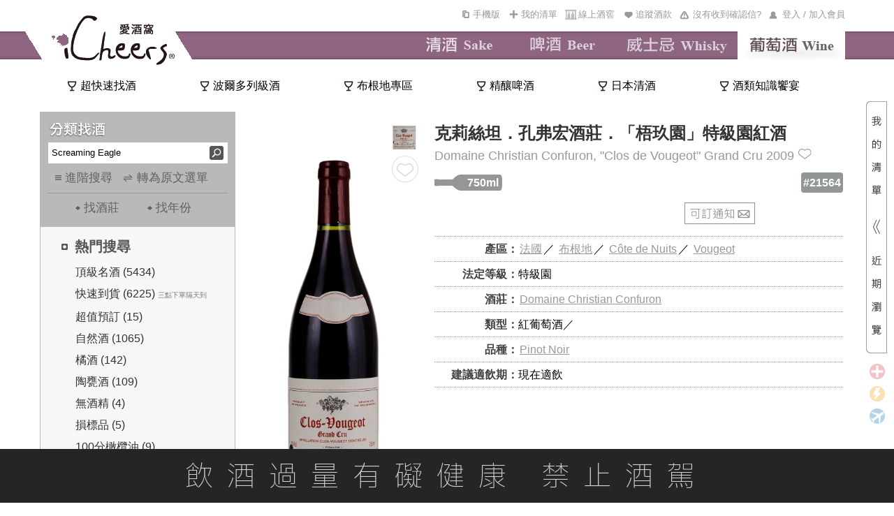

--- FILE ---
content_type: text/html; charset=utf-8
request_url: https://www.icheers.tw/iCheers/Wine/WineDetail/wine_detail/21564
body_size: 69085
content:

<!DOCTYPE HTML PUBLIC "-//W3C//DTD XHTML 1.0 Transitional//EN" "http://www.w3.org/TR/xhtml1/DTD/xhtml1-transitional.dtd">
<html xmlns="http://www.w3.org/1999/xhtml">
<head>
  <meta http-equiv="Content-Type" content="text/html; charset=utf-8" />
  <title>Domaine Christian Confuron Clos de Vougeot Grand Cru 2009 克莉絲坦 孔弗宏酒莊 梧玖園 特級園紅酒 iCheers愛酒窩 讓你窩在家就能享受葡萄酒</title>
  <meta name="description" content="內洽詢問" />
    <meta property="og:url" content="https://www.icheers.tw/iCheers/Wine/WineDetail/wine_detail/21564" />
    <meta property="og:type" content="article" />
    <meta property="og:title" content="Domaine Christian Confuron Clos de Vougeot Grand Cru 2009 克莉絲坦 孔弗宏酒莊 梧玖園 特級園紅酒 iCheers愛酒窩 讓你窩在家就能享受葡萄酒" />
    <meta property="og:description" content="內洽詢問" />
    <meta property="og:image" content="https://www.icheers.tw/fileserver/upload/fe1ba165-b2f5-413d-9760-2aa94daa6eb3.jpg" />
      <script type="application/ld+json">
      [{
        "@context": "https://schema.org",
        "@type": "WebPage",
        "name": "Domaine Christian Confuron Clos de Vougeot Grand Cru 2009 克莉絲坦 孔弗宏酒莊 梧玖園 特級園紅酒 iCheers愛酒窩 讓你窩在家就能享受葡萄酒",
        "headline": "Domaine Christian Confuron Clos de Vougeot Grand Cru 2009 克莉絲坦 孔弗宏酒莊 梧玖園 特級園紅酒 iCheers愛酒窩 讓你窩在家就能享受葡萄酒",
        "url": "https://www.icheers.tw/iCheers/Wine/WineDetail/wine_detail/21564",
        "mainEntityOfPage" : "https://www.icheers.tw/iCheers/Wine/WineDetail/wine_detail/21564",
        "description": "內洽詢問"
      },
      {
        "@context": "https://schema.org",
        "@type": "Product",
        "name": "Domaine Christian Confuron Clos de Vougeot Grand Cru 2009 克莉絲坦 孔弗宏酒莊 梧玖園 特級園紅酒",
        "image": "https://www.icheers.tw/fileserver/upload/fe1ba165-b2f5-413d-9760-2aa94daa6eb3.jpg",
        "description": "",
        "sku" : "21564",
        "brand": {
          "@type":"Brand" ,
          "name":"Domaine Christian Confuron 克莉絲坦 孔弗宏酒莊"
        },
        "offers": {
          "@type":"Offer",
          "priceCurrency":"TWD",
          "price":6800,
          "availability":"https://schema.org/OutOfStock",
          "url":"https://www.icheers.tw/iCheers/Wine/WineDetail/wine_detail/21564"
        }
      }]
    </script>
            <script type="application/ld+json">
      
      {
          "@context": "https://schema.org",
          "@type": "BreadcrumbList",
          "itemListElement": [
              {
                  "@type": "ListItem",
                  "position": 1,
                  "name": "iCheers愛酒窩",
                  "item": "https://www.icheers.tw/"
              },
              {
                  "@type": "ListItem",
                  "position": 2,
                  "name": "葡萄酒",
                  "item": "https://www.icheers.tw/iCheers/Wine"
              },
              {
                  "@type": "ListItem",
                  "position": 3,
                  "name": "Domaine Christian Confuron",
                  "item": "https://www.icheers.tw/iCheers/Wine/WineDetail/wine_detail/21564"
              },
              {
                  "@type": "ListItem",
                  "position": 4,
                  "name": "Clos de Vougeot Grand Cru 2009"
              }
          ]
      }
    </script>
  <meta name="keywords" content="葡萄酒,紅酒,白酒,粉紅酒,香檳,氣泡酒,甜酒,冰酒,加烈酒,波特,雪莉,薄酒萊,cava,wine,sparkling,port,sherry,Beaujolais,champagne,icewine" />
  <!-- Google Tag Manager -->
  <script>
    (function (w, d, s, l, i) {
      w[l] = w[l] || []; w[l].push({
        'gtm.start':
          new Date().getTime(), event: 'gtm.js'
      }); var f = d.getElementsByTagName(s)[0],
        j = d.createElement(s), dl = l != 'dataLayer' ? '&l=' + l : ''; j.async = true; j.src =
          'https://www.googletagmanager.com/gtm.js?id=' + i + dl; f.parentNode.insertBefore(j, f);
    })(window, document, 'script', 'dataLayer', 'GTM-53M2H74');</script>
  <!-- End Google Tag Manager -->

  <script type="text/javascript">
    function getRootPath() {
      var strFullPath = window.document.location.href;
      var strPath = window.document.location.pathname;
      var pos = strPath == "/iCheers" ? strFullPath.length : strFullPath.indexOf(strPath);
      var prePath = strFullPath.substring(0, pos);
      var postPath = strPath.substring(0, strPath.substr(1).indexOf('/') + 1);
      return (prePath + postPath);
      //return (strPath);
    }
  </script>
  <script type="text/javascript" src="/iCheers/Scripts/jquery-1.8.2.js"></script>
  <script type="text/javascript" src="/iCheers/Scripts/jquery-ui-1.10.3.custom.min.js"></script>
  <script type="text/javascript" src="/iCheers/Scripts/jquery.pjax.js"></script>
  <script type="text/javascript" src="/iCheers/Scripts/jquery.expander.js"></script>
  <script type="text/javascript" src="/iCheers/Scripts/jquery.carouFredSel-6.2.0-packed.js"></script>
  <script type="text/javascript" src="/iCheers/Scripts/helper-plugins/jquery.mousewheel.min.js"></script>
  <script type="text/javascript" src="/iCheers/Scripts/jquery.ui.draggable.js"></script> <!-- 購物車拖拽 -->
  <script type="text/javascript" src="/iCheers/Scripts/json2.js"></script>
  <script type="text/javascript" src="/iCheers/Scripts/disabledCopy.js"></script> <!-- 禁止copy -->
  <script src="/iCheers/Scripts/ItgString.js" type="text/javascript"></script>

  <script type="text/javascript" src="/iCheers/Scripts/jquery.autocomplete.js?vid=20260115"></script> <!-- 關鍵字自動提示js -->
  <link rel="stylesheet" type="text/css" href="/iCheers/Content/css/jquery.autocomplete.css" /><!-- 關鍵字自動提示css -->

  <script type="text/javascript" src="/iCheers/Scripts/winery_intro.js?vid=20260115"></script><!--展開/收合文章js-->

  <script type="text/javascript">
    //判斷使用者裝置類型，若為行動載具時，則使用載具專用css檔
    if (/Android|webOS|iPhone|iPad|iPod|BlackBerry/i.test(navigator.userAgent)) {
      $('head').append('<link rel="stylesheet" type="text/css" href="/iCheers/Content/css/language-en-handheld.css?vid=20260115"/>');
    }
      //若為PC，則使用一般css檔
    else {
      $('head').append('<link rel="stylesheet" type="text/css" href="/iCheers/Content/css/language-en.css?vid=20260115"/>');
    }
  </script>
  <link rel="shortcut icon" type="image/x-icon" href="/iCheers/Content/images/drop.ico" />
  
  <link rel="stylesheet" type="text/css" href="/iCheers/Content/css/Style.css?vid=20260115" />
  <link rel="stylesheet" type="text/css" href="/iCheers/Content/css/index.css?vid=20260115" />
  <link rel="stylesheet" type="text/css" href="/iCheers/Content/css/animate.css" />
  <link rel="stylesheet" type="text/css" href="/iCheers/Content/css/contents.css?vid=20260115" />
  <link rel="stylesheet" type="text/css" href="/iCheers/Content/css/wine_list.css?vid=20260115" />
  
  <link rel="stylesheet" type="text/css" href="/iCheers/Content/css/jquery.mCustomScrollbar.min.css" />
    <!-- 導入SEO Canonical URL（標準網址）-->
    <link rel="canonical" href="https://www.icheers.tw/iCheers/Wine/WineDetail/wine_detail/21564" />
      <link rel="alternate" media="only screen and (max-width: 640px)" href="https://www.icheers.tw/iCheers/mWine/WineDetail/wine_detail/21564" />

  <!-- 首頁輪撥 -->
  <script type="text/javascript" src="/iCheers/Scripts/slides.min.jquery.js?vid=20260115"></script>
  <script type="text/javascript" src="/iCheers/Scripts/slides.js?vid=20260115"></script>



  <!--  原本掛比較新的JQ引擎
  <script type="text/javascript" src="/iCheers/Scripts/jquery-1.8.0.min.js"></script>
  <script type="text/javascript" src="/iCheers/Scripts/jquery-ui-1.8.17.custom.min.js"></script>
  -->
  <!-- 拆掉 LeftMenu.js -->
  <script type="text/javascript" src="/iCheers/Scripts/ChangeTag.js?vid=20260115"></script> <!-- 換館別 -->
  <script type="text/javascript" src="/iCheers/Scripts/WineLeftMenu.js?vid=20260115"></script> <!-- 紅酒館的分類找酒 -->
  <script type="text/javascript" src="/iCheers/Scripts/ddsmoothmenu.js"></script> <!-- 上選單 -->
  <script type="text/javascript" src="/iCheers/Scripts/ShoppingCart.js?vid=20260115"></script> <!-- 浮動購物車 -->

  <script type="text/javascript" src="/iCheers/Scripts/index.js?vid=20260115"></script> <!-- 首頁輪撥 -->
  <script type="text/javascript" src="/iCheers/Scripts/tabs.js?vid=20260115"></script> <!-- 有沒有收到確認信彈出(新) -->
  <script type="text/javascript" src="/iCheers/Scripts/Common.js?vid=20260115"></script>
  <script type="text/javascript" src="/iCheers/Scripts/jquery.mCustomScrollbar.concat.min.js"></script>
  <script type="text/javascript" src="/iCheers/Scripts/all_pop/popcontrol.js?vid=20260115"></script>
  

  <script type="text/javascript">
        $(function () {

    //瀏覽器內容寬度
    var intBrowserW = 0;
    //瀏覽器內容高度
    var intBrowserH = 0;
    //取得瀏覽器內容寬度/高度
    if (true) {
      intBrowserW = document.documentElement.clientWidth;
      // LoadingPage用此高度才能完全覆蓋
      intBrowserH = window.innerHeight;
    } else if (document.documentElement) {
      intBrowserW = document.documentElement.clientWidth;
      intBrowserH = document.documentElement.clientHeight;
    } else {
      intBrowserW = document.body.clientWidth;
      intBrowserH = document.body.clientHeight;
    }

    
    $(".INDEX").find("table").filter(function (index, element) {
      // 找出空的區塊
      return $(element).find("td").length == 0;
    }).each(function (index, element) {
      
      var strId = $(element).find("span").attr("id");
      $(element).after($("<div></div>").attr("id", strId));
      $(element).remove();
    });
    
    if ($(".Left_Menu_ClassifySearch_condition_layout").find(".Left_Menu_ClassifySearch_condition_text").length == 0) {
      $(".Left_Menu_ClassifySearch_condition_layout").hide();
    }

  //#region icon
  function PopWindow_LegendInfo() {

    InitPop();
    var WindowContent = [
      '<div class="LegendInfo_iframe_body_title_layout"><div class="LegendInfo_iframe_body_title_icon"><img src="'+'/iCheers/Content/images/icon/BuyICONH22.png'+'" /></div><div class="LegendInfo_iframe_body_title">一般配送</div><div class="LegendInfo_iframe_body_title_line"></div><div class="CLEAR"></div></div>',
      '<div class="LegendInfo_iframe_body_text">完成訂單後3-5個工作天可收到商品。</div>',
      '<div class="LegendInfo_iframe_body_Noticetext"><span>※需知：</span><span>若選擇匯款／線下刷卡，則會在收到款項之後才出貨，通常出貨的隔天就會收到商品。</span><div class="CLEAR"></div></div>',
      '<div class="LegendInfo_iframe_body_title_layout" style="margin-top:15px;"><div class="LegendInfo_iframe_body_title_icon"><img src="'+'/iCheers/Content/images/icon/Fast_Icon22H.png'+'" /></div><div class="LegendInfo_iframe_body_title">快速到貨</div><div class="LegendInfo_iframe_body_title_line"></div><div class="CLEAR"></div></div>',
      '<div class="LegendInfo_iframe_body_text">於每日截單時間<span>' + '3點' +'</span>之前完成訂單，當天即會為您出貨！</div>',
      '<div class="LegendInfo_iframe_body_Noticetext">※如遇國定假日、物流繁盛、貨故則到貨時間會有變動。</div>',
      '<div class="LegendInfo_iframe_body_text" style="font-weight:bold;color:#333333;">舉例說明：</div>',
      '<div class="LegendInfo_iframe_body_text">狀況A：星期五(上班日)<span>' + '3點' +'</span>前完成訂單，當天即會將您的商品出貨！</div>',
      '<div class="LegendInfo_iframe_body_text">狀況B：星期六(放假日)<span>' + '3點' +'</span>前完成訂單，最快下周一（上班日）才會將您的商品出貨喔！</div>',
      '<div class="LegendInfo_iframe_body_title_layout" style="margin-top:15px;"><div class="LegendInfo_iframe_body_title_icon"><img src="'+'/iCheers/Content/images/icon/PreOrder_ICONH22.png'+'" /></div><div class="LegendInfo_iframe_body_title">預訂品項</div><div class="LegendInfo_iframe_body_title_line"></div><div class="CLEAR"></div></div>',
      '<div class="LegendInfo_iframe_body_text">完成訂單後（限匯款／線下刷卡），依預計到貨月份安排出貨，出貨前會另行Email通知。</div>',
      '<div class="LegendInfo_iframe_body_Noticetext"><span>※需知：</span><span>預訂商品通常數量有限，需完成付款才能為您保留數量；付款完成後會郵寄收款證明供留存，恕發票僅能於出貨的時候才開立。</span><div class="CLEAR"></div></div>'
    ]

    //視窗標題
    $('#bg_black .notice_title').text('到貨時間說明');

    //視窗內容
    $('#bg_black .notice_body').html(WindowContent);

    //指定大視窗時pop寬度
    var PopWindowWidth = 700;

    LocatePop(PopWindowWidth);
  }


//#endregion
    
    var LegendInfoPositionX = (intBrowserW - 700) / 2;
    var LegendInfoPositionY = (intBrowserH - 500) / 2;
    $(".LegendInfo_iframe_layout").css({
      top: LegendInfoPositionY,
      left: LegendInfoPositionX
    });

    //點選任意icon圖示出現說明視窗
    //修改wine_detail.cshtml [有庫存]文字→[快速到貨]文字，且[快速到貨]需點擊後顯示到貨時間說明視窗----姿君
      $(".LegendInfo_layout > div,.wine_detail_wineinfo_inventory.fast").click(function () {
        PopWindow_LegendInfo();
    });


    
    BindLogin();

    
    // PopQst();

    
     // PopNTUEE();

    //footermenu置中
    var FooterMenuWidth = $('.FooterMenu').width();
    var FooterWidth = $('.FooterMenu').parent().width();
    var FooterPositionX = (FooterWidth - FooterMenuWidth)/2;

    $('.FooterMenu').css('margin-left',FooterPositionX);
  });
  //外掛選單用 記得搬到外面去
  ddsmoothmenu.init({
    mainmenuid: "smoothmenu1", //menu DIV id
    orientation: 'h', //Horizontal or vertical menu: Set to "h" or "v"
    classname: 'ddsmoothmenu', //class added to menu's outer DIV
    //customtheme: ["#1c5a80", "#18374a"],
    contentsource: "markup" //"markup" or ["container_id", "path_to_menu_file"]
  })

  function LoadBody(strContent, strAction) {

    //$("#maincontent").load(strAction);
    $.pjax({
      url: strAction,
      method: 'POST',
      timeout: 100000,
      container: strContent
    });

    $('#AD_ALL').hide();
  }

  //將編碼過的Url轉為非編碼 如:&#39;替換為'
      function totalEncode(s) {
          str = s.replace(/&amp;/g, '\&');
          str = str.replace(/&lt;/g, '<');
          str = str.replace(/&gt;/g, '>');
          str = str.replace(/&quot;/g, '\"');
          str = str.replace(/&#39;/g, '\'');
          return (str);
      }

  //酒款清單點選年份
  function VintageChange(VinID, obj) {
    var VintageID = $(obj).find("option:selected").val();
    var data = { P_VinID: VinID, P_VintageID: VintageID };
    $.ajax(
     {
       type: "POST",

       url: totalEncode('/iCheers/Wine/WineList/GetVintageCapScores/1/40/0/0/0/0/-1/-1/0/0/-1/-1/0/0/0/0/3/0/0/0/0/21564/0/0/0/1/0/0%7C0'),

       data: data,

       datatype: "html",

       success: function (data) {

         $(obj).parents("ul.ALL").html(data);
       },

       error: function () {
         alert("請求失敗!");
       }
     });
  }

  //酒款清單點選容量
  function VintageCapChange(VinID, VintageID, VulID, obj) {
    var data = { P_VinID: VinID, P_VintageID: VintageID, P_VulID: VulID };
    $.ajax(
     {
       type: "POST",

       url: totalEncode('/iCheers/Wine/WineList/GetVintageCap/1/40/0/0/0/0/-1/-1/0/0/-1/-1/0/0/0/0/3/0/0/0/0/21564/0/0/0/1/0/0%7C0'),

       data: data,

       datatype: "html",

       success: function (data) {
         $(obj).parents("ul.ALL").html(data);
       },

       error: function () {
         alert("請求失敗!");
         return false;
       }
     });
  }

  //*****************************************************************************
  //*Comment    : 轉角度
  //*Parameter    : obj         → 要旋轉的物件
  //*                     intAngle → 順時針方向，要轉幾次 90 度
  //*Return        : 無
  //*Author        : Henry
  //*****************************************************************************
  function rotate(obj, intAngle) {

    if (!obj.style.filter) {
      //IE
      obj.style.filter = "progid:DXImageTransform.Microsoft.BasicImage(rotation=" + intAngle + ")";

      //IE10
      obj.style.transform = "rotate(" + 90 * intAngle + "deg)";

      //Firefox
      obj.style.MozTransform = "rotate(" + 90 * intAngle + "deg)";

      //Safari、Google Chrome
      obj.style.webkitTransform = "rotate(" + 90 * intAngle + "deg)";
    } else {
      obj.filters.item("DXImageTransform.Microsoft.BasicImage").Rotation = intAngle;
    }
  }

  
      function ShowMask(callback) {
        //$("bg_black").css("display", "block");
        //$(".bg_black").animate({
        //  opacity: 1
        //}, 500, "swing", callback);
          $("#bg_black2").css("display", "block");
          $("#bg_black2").animate({
              opacity: 1
          }, 500, "swing", callback);
      }

  
      function HideMask() {
        //$(".bg_black").animate({
        //  opacity: 0
        //}, 500, function () {
        //  $(".bg_black").css("display", "none");
        //});
          $("#bg_black2").animate({
              opacity: 0
          }, 500, function () {
              $("#bg_black2").css("display", "none");
          });
      }

  function setCookie(cname, cvalue, exdays) {
    var d = new Date();
    d.setTime(d.getTime() + (exdays * 24 * 60 * 60 * 1000));
    var expires = "expires="+d.toUTCString();
    document.cookie = cname + "=" + cvalue + ";" + expires + ";path=/";
  }

  function getCookie(cname) {
    var name = cname + "=";
    var ca = document.cookie.split(';');
    for(var i = 0; i < ca.length; i++) {
      var c = ca[i];
      while (c.charAt(0) == ' ') {
        c = c.substring(1);
      }
      if (c.indexOf(name) == 0) {
        return c.substring(name.length, c.length);
      }
    }
    return "";
  }

  </script>

  <script type="text/javascript">
      const AddTrackTokenWine_url = '/iCheers/Wine/Cart/AddTrackTokenWine';
      const FindSaleBundle_url = '/iCheers/Wine/Cart/FindSaleBundle';
      const GetTrackTokenWine_url = '/iCheers/Wine/Cart/GetTrackTokenWine';
      const WineIDAndYearCancel_url= '/iCheers/Wine/Cart/WineIDAndYearCancel';



    function SetSubtotal() {
      //計算酒瓶數和總金額
      var objListPriceCount = GetListPriceCount();
      var item_CostPrice = objListPriceCount.CostPrice;
      var item_AddedIDCount = objListPriceCount.AddedIDCount; //單品循環基數
      var item_SaleCount = objListPriceCount.SaleCount; //組合循環基數

      if (item_SaleCount != 0 && item_AddedIDCount == 0) {
        $("#addedid_13").text("清單內有(");
        $("#addedid_14").text(")套組");
        $("#addedid_15").css("display", "none");
        $("#addedid_12").css("display", "none");

        $("#addedid_18").text(item_SaleCount);
      }
      else if (item_SaleCount == 0 && item_AddedIDCount != 0) {
        $("#addedid_13").text("清單內有(");
        $("#addedid_14").text(")款酒");
        $("#addedid_18").css("display", "none");
        $("#addedid_15").css("display", "none");
        $("#addedid_12").text(item_AddedIDCount);
      }
      else if (item_SaleCount != 0 && item_AddedIDCount != 0) {
        $("#addedid_13").text("清單內有(");
        $("#addedid_15").text(")款酒,(");
        $("#addedid_14").text(")套組");
        $("#addedid_15").css("display", "inline");
        $("#addedid_12").css("display", "inline");
        $("#addedid_14").css("display", "inline");
        $("#addedid_18").css("display", "inline");
        $("#addedid_12").text(item_AddedIDCount);
        $("#addedid_18").text(item_SaleCount);

      }

      $("#addedid_17").text(addComma(item_CostPrice));
    }

    function reRecent_IMG_GO_handlerIn() {
      $(this).attr({ style: "border:2px solid #C08F1A" });
      $(".WineList_WineName").attr("href", $(this).find("a").attr("href"));
      $(".WineList_WineName2").attr("href", $(this).find("a").attr("href"));
      if ($(this).find("img").attr("winetype") == "Sale") {
        $(".WineList_WineName").text($(this).find("img").attr("alt"));
        $(".WineList_WineName2").text("");
      }
      else {
        $(".WineList_WineName").text($(this).find("img").attr("title"));
        $(".WineList_WineName2").text($(this).find("img").attr("alt"));
      }
    }
    function Both_handlerOut() {
      $(this).attr("style", "");
    }
    function Recent_IMG_handlerIn() {
      $(this).attr({ style: "border:2px solid #C08F1A" });
      $(".WineList_WineName3").text($(this).find("img").attr("title"));
      $(".WineList_WineName4").text($(this).find("img").attr("alt"));
      $(".WineList_WineName3").attr("href", $(this).find("a").attr("href"));
      $(".WineList_WineName4").attr("href", $(this).find("a").attr("href"));
    }

    function TriggerHover($item) {
      $item.trigger("mouseenter");
      $item.trigger("mouseleave");
    }

    function deleteHeadImage(strItem) {
      var $trash = $(".Recent_IMG_GO");
      var imgqty = $(strItem).find("img").eq(0);
      var imgWine = $("#reRecent_IMG_GO li img");
      //檢查清單中是否存在這款酒
      if (imgWine.length > 0) {
        for (var index = 0; index < imgWine.length; index++) {
          if (imgqty.attr("id") == $(imgWine[index]).attr("id")) {
            // alert("酒单中已經添加這款酒！！");
            return false;
          }
        }
      }
      var eleItem = $(strItem);
      eleItem.appendTo($("#reRecent_IMG_GO"));
      eleItem.hover(
        reRecent_IMG_GO_handlerIn,
        Both_handlerOut
      );
      TriggerHover(eleItem);
      SetSubtotal();

      // 我的清單浮動區塊，計算項目數量總寬度，動態設定容器寬度，避免css寫死，造成多項目時的折行發生，相似處：_MyWineList、_Layout
      ResetWineListWidth();
    }

        function AddWine(LSTR_ID, LSTR_Type, LSTR_StockType) {
      if (LSTR_Type == "S") {
        var url_GetWinefirst = '/iCheers/Wine/Home/GetWinefirst'; //根據上架編號查詢出酒款信息
        $.ajax({
          type: "post",
          async: false,
          url: url_GetWinefirst,
          data: { WineAddedID: LSTR_ID },
          dataType: "json",
          success: function (data) {
            var item = jQuery.parseJSON(data)[0];
            var ProdStore = item.WSProdStore;
            var url_wine_detail = '/iCheers/Wine/WineDetail/wine_detail/_id';
            url_wine_detail = url_wine_detail.replace('_id', LSTR_ID);

            
            var strItem = "<li class='ui-draggable'><a href ='" + url_wine_detail + "'><img style='display:block' WineType='AddedID' class='"
                + item.SalePrice + "' InquireQty='" + item.InquireQty + "' HCSellPrice='" + item.HCSellPrice + "'  CSellPrice='"
                + item.CSellPrice + "' StockType='" + LSTR_StockType + "' src='" + item.VinBtPicUrl + "' "
                + "onError=this.onerror=null;this.src='/iCheers/Content/images/斜瓶圖_無圖檔-01.jpg'; "
                + " height='70' width='70' data-type='S' id='"
                + item.AddedID + "' title='" + item.ItemTraName + "' alt='" + item.ItemOriName + "'/></a></li>";
            deleteHeadImage(strItem); //調用上面的“加入酒款”按鈕動作到酒單中的方法
          },
          error: function (XMLHttpRequest, textStatus, errorThrown) {
            alert("出錯了");
          }
        });
      }
      else {
        var url_GetCWineTAddedID = '/iCheers/Wine/Home/GetCWineTAddedID'; //根據上架編號查詢出酒款信息
        $.ajax({
          type: "post",
          async: false,
          url: url_GetCWineTAddedID,
          data: { WineCId: LSTR_ID },
          dataType: "json",
          success: function (data) {
            $.each(jQuery.parseJSON(data), function (index, item) {
              var url_group = "";
              if (item.URL == "") {
                //主題館組合鏈接
                url_group = '/iCheers/Wine/Home/_action/_id';
                url_group = url_group.replace("_action", item.ActionName).replace("_id", item.ThmID);

              }
              else {
                //行銷活動的組合鏈接
                url_group = item.URL;
              }

              
              var strItem = "<li class='ui-draggable'><a href ='" + url_group + "'><img style='display:block' WineType='Sale' class='"
                + item.SalePrice + "' InquireQty='" + item.InquireQty
                + "' StockType='" + LSTR_StockType + "' src='/iCheers/Content/images/pic/Groups_IMG.jpg' "
                + " height='70' width='70' data-type='S' id='"
                + item.SaleID + "' title='" + item.SaleName + "' alt='" + item.SaleName + "'/></a></li>";
              deleteHeadImage(strItem); //調用上面的“加入酒款”按鈕動作到酒單中的方法
            });
          },
          error: function (XMLHttpRequest, textStatus, errorThrown) {
            alert("出錯了");
          }
        });
      }
    }

    
    function AddCart(LSTR_ID, LSTR_Type, LSTR_SendBonus, IsGotoCar, LSTR_StockType, intQty, LSTR_AddedIDs, LSTR_PmtID) {
      if (LSTR_AddedIDs && LSTR_AddedIDs.length > 0 && LSTR_AddedIDs[LSTR_AddedIDs.length - 1] == ",") {
        LSTR_AddedIDs = LSTR_AddedIDs.substr(0, LSTR_AddedIDs.length - 1);
      }
      if (LSTR_ID != "") {

        
        var aStock = 0; // 剩餘數量
        var MiniOrder = 1; // 最小訂購數量
        var BOrderDate = new Date(); // 下單截止日
        var BDeliverDate = ""; // 預訂到貨日
        var MiniOrderMsg = ""; // 最小訂購數量提示訊息
        var BDeliverDateMsg = ""; // 預訂到貨日提示訊息
        var SpecialMsg = ""; // 特殊商品訊息
        var LSTR_FreightNeed = "N"; // 是否需運費
        var LSTR_MoneyTransfer = "N"; // 是否限運費
        var MsgCount = 0; // 特殊商品訊息，標點符號呈現判斷使用
        var LSTR_SaleBundle = 0; //綑綁商品 0不是、1是 Cloud
        // 檢測加價優惠商品是否滿足門檻
        if (IsGotoCar == "A") {
          var checkResult = CheckPlusItem(LSTR_ID);
          if (checkResult == "N") {
            alert("\n\n尚未滿足加購優惠活動門檻！");
            return;
          }
          LSTR_PmtID = LSTR_PmtID == undefined ? checkResult : LSTR_PmtID
        }
        
          if (LSTR_Type == "S") { // 單品

            //Cloud add 判斷是否為綑綁商品
            LSTR_SaleBundle = FindSaleBundle(LSTR_ID);
            //抓取當前路由
            var urlRoute = window.location.href.split("/")[6];
            if (LSTR_SaleBundle == 1) {
                if (confirm("此商品僅限綁定組合銷售，暫不提供個別單品銷售"))
                {
                    //不在詳目頁開啟新分頁並滾動
                    if (urlRoute != "wine_detail") {
                        window.open('/iCheers/Wine/WineDetail/wine_detail/' + LSTR_ID, '_blank')
                        localStorage.setItem("SwingToSaleBundle", "Swing");//存入此酒品要滾動
                        localStorage.setItem("AddedID", LSTR_ID);//存入此酒品編號
                    }
                    else
                    {
                        //在詳目頁直接捲動
                        $("html, body").animate({
                            scrollTop: $(".Part").offset().top
                        }, { duration: 1000, easing: "swing" });
                    }
              }
              return;
            }
            //end

          
          var arrayQty = CheckSSale(LSTR_ID, LSTR_StockType);
          aStock = parseInt(arrayQty[0]);
          MiniOrder = parseInt(arrayQty[1]); // 加入清單時預設數量為最小訂購
          
          if (aStock < MiniOrder) {
            // 若商品現貨可銷售數<最小訂購數量(MiniOrder)，則加入清單時預設數量為1
            MiniOrder = 1;
          }
          if (MiniOrder > 1) {
            // 提示訊息
            MiniOrderMsg = "\n\n本商品最小訂購數量為" + MiniOrder;
          }
          if (LSTR_StockType == 1) {
            // 查詢下單截止日
            BOrderDate = GetBOrderDate(LSTR_ID);
          }

        } else { // 組合
          // 組合商品不分現貨、預訂
          aStock = CheckSale(LSTR_ID, 1);
        }

        
        LSTR_SendBonus = CheckSendBonus(LSTR_ID, LSTR_Type, LSTR_StockType);
        if (LSTR_Type == "S") {
          LSTR_FreightNeed = CheckFreightNeed(LSTR_ID, "Wine");
          LSTR_MoneyTransfer = CheckMoneyTransfer(LSTR_ID, "Wine");
        } else if (LSTR_Type == "C" && LSTR_AddedIDs) {
          
          $.each(LSTR_AddedIDs.split(","), function (index, strAddedID) {
            LSTR_FreightNeed = CheckFreightNeed(strAddedID, "Wine");
            if (LSTR_FreightNeed == "Y") {
              return false;
            }
          });
          $.each(LSTR_AddedIDs.split(","), function (index, strAddedID) {
            LSTR_MoneyTransfer = CheckMoneyTransfer(strAddedID, "Wine");
            if (LSTR_MoneyTransfer == "Y") {
              return false;
            }
          });
        }
        if (LSTR_SendBonus == "N" || LSTR_FreightNeed == "Y" || LSTR_MoneyTransfer == "Y") {
          SpecialMsg = "\n\n您所選購的為特殊商品，恕";
          if (LSTR_SendBonus == "N") {
            MsgCount++;
            SpecialMsg += "無法累計紅利";
          }
          if (LSTR_FreightNeed == "Y") {
            if (MsgCount > 0) {
              SpecialMsg += "、";
            }
            MsgCount++;
            SpecialMsg += "不適用滿額免運優惠";
          }
          if (LSTR_MoneyTransfer == "Y") {
            if (MsgCount > 0) {
              SpecialMsg += "、";
            }
            MsgCount++;
            SpecialMsg += "限以匯款方式付款";
          }
          SpecialMsg += "。";
        }

        
        if (LSTR_StockType == 1) {
          // 查詢預訂到貨日
          BDeliverDate = GetBDeliverDate(LSTR_ID, LSTR_Type);
          if (BDeliverDate != "") {
            BDeliverDateMsg = "\n\n本商品為預訂商品，預訂到貨日為" + BDeliverDate;
          }
        }
        if (IsGotoCar == "Y") {
          // 在wine_detail酒款詳目頁，按下「...前往我的清單...」後，會來到此處
          if (aStock > 5
              &&
              (
                (LSTR_Type == "S" && LSTR_StockType == 1) && new Date().setHours(0, 0, 0, 0) <= BOrderDate.setHours(0, 0, 0, 0) // 若為單品，且為預訂商品，下單截止日(BOrderDate)尚未到期，才可加入清單
                ||
              !(LSTR_Type == "S" && LSTR_StockType == 1) // 若不為單品，或不為預訂商品，則不限
              && !(LSTR_Type == "S" && LSTR_SaleBundle == 1) //不為綑綁商品 --Cloud
              )) {
            $.ajax({
              type: "POST",
              url: '/iCheers/Wine/Cart/AddCart_6s',
              data: LSTR_StockType == 1 ? { P_ID: LSTR_ID, P_Type: LSTR_Type, StockType: LSTR_StockType } : { P_ID: LSTR_ID, P_Type: LSTR_Type },
              success: function (result) {
                if (result) {
                  window.location.href = '/iCheers/Wine/Cart/cart_step1';
                }
                else {
                  alert("出錯了");
                }
              },
              error: function (XMLHttpRequest, textStatus, errorThrown) {
                alert("出錯了");
              }
            });
          } else {
            if ((LSTR_Type == "S" && LSTR_StockType == 1) && new Date().setHours(0, 0, 0, 0) > BOrderDate.setHours(0, 0, 0, 0)) {
              alert("已截止下單");
            } else if (aStock < 6) {
              alert("庫存不足6瓶！");
            } else {
              alert("出錯了！")
            }
          }
        } else {
          if (aStock > 0
              &&
              (
                (LSTR_Type == "S" && LSTR_StockType == 1) && new Date().setHours(0, 0, 0, 0) <= BOrderDate.setHours(0, 0, 0, 0) // 若為單品，且為預訂商品，下單截止日(BOrderDate)尚未到期，才可加入清單
                ||
              !(LSTR_Type == "S" && LSTR_StockType == 1) // 若不為單品，或不為預訂商品，則不限
              && !(LSTR_Type == "S" && LSTR_SaleBundle == 1) //不為綑綁商品 --Cloud
              )) {
            // 加入購物車
              if (IsGotoCar == "A")
              {
                  LSTR_Type = "A";
              }
            $.ajax({
              type: "POST",
              url: '/iCheers/Wine/Cart/AddCartQuantity',
              data: (
                      LSTR_StockType == 1
                      ?
                    {
                      P_ID: LSTR_ID
                        , P_Type: LSTR_Type
                        , P_Quantity: MiniOrder
                    , P_StockType: LSTR_StockType
                    , P_Pmtid: LSTR_PmtID == undefined ? "" : LSTR_PmtID
                    }
                      :
                    {
                      P_ID: LSTR_ID
                        , P_Type: LSTR_Type
                      // 若此方法，由詳目頁成箱優惠呼叫進入，會傳入intQty
                    , P_Quantity: (intQty >= 6 ? intQty : MiniOrder)
                    , P_Pmtid: LSTR_PmtID == undefined ? "" : LSTR_PmtID
                    }
                    ),
              success: function (result) {
                if (result) {
                  //酒款浮動區塊加入酒單
                  AddWine(LSTR_ID, LSTR_Type, LSTR_StockType);
                  alert("成功加入我的清單。" + BDeliverDateMsg + MiniOrderMsg + SpecialMsg);
                }
                else {
                  alert("出錯了");
                }
              },
              error: function (XMLHttpRequest, textStatus, errorThrown) {
                alert("出錯了");
              }
            });
          } else {
              if ((LSTR_Type == "S" && LSTR_StockType == 1) && new Date().setHours(0, 0, 0, 0) > BOrderDate.setHours(0, 0, 0, 0)) {
                  alert("已截止下單");
              }
              else if (LSTR_Type == "S" && LSTR_SaleBundle == 1) { } //Cloud add
                   else
                   {
                   alert("此商品已售完");
                   }

          }
        }
      }
    }

    
     

      //台大經濟實驗3  experiment  NTU
      

    //檢測加價優惠商品是否滿足門檻
    function CheckPlusItem(ID) {
      var strUrl = '/iCheers/Wine/Cart/CheckPlusItem';
      var LSTR_return = "N";
      $.ajax({
        type: "GET",
        url: strUrl,
        async: false,
        data: { P_ID: ID },
        success: function (result) {
          LSTR_return = result;
        },
        error: function (XMLHttpRequest, textStatus, errorThrown) {
          alert("出錯了");
        }
      });
      return LSTR_return;
    }

    //檢測組合商品是否可售
    function CheckSale(ID, Qty) {
      var strUrl = '/iCheers/Wine/Cart/CheckSale'
      var LSTR_return = 0;
      $.ajax({
        type: "POST",
        url: strUrl,
        async: false,
        data: { P_ID: ID, P_Qty: Qty },
        success: function (result) {
          LSTR_return = result;
        },
        error: function (XMLHttpRequest, textStatus, errorThrown) {
          alert("出錯了");
        }
      });
      return LSTR_return;
    }

    //檢測單品是否可售
    function CheckSSale(ID, LSTR_StockType) {
      var strUrl = '/iCheers/Wine/Cart/CheckSSale'
      var LSTR_return = [0, 0];
      $.ajax({
        type: "POST",
        url: strUrl,
        async: false,
        data: LSTR_StockType == 1 ? { P_ID: ID, StockType: LSTR_StockType } : { P_ID: ID },
        success: function (result) {
          LSTR_return = result;
        },
        error: function (XMLHttpRequest, textStatus, errorThrown) {
          alert("出錯了");
        }
      });
      return LSTR_return;
    }

    //檢測單品、組合是否贈送紅利
    function CheckSendBonus(ID, LSTR_Type, StockType) {
      var strUrl = '/iCheers/Wine/Cart/CheckSendBonus'
      var LSTR_return = 'N';
      $.ajax({
        type: "POST",
        url: strUrl,
        async: false,
        data: LSTR_Type == "C" ? { P_ID: ID, LSTR_Type: LSTR_Type, StockType: StockType } : { P_ID: ID },
        success: function (result) {
          LSTR_return = result;
        },
        error: function (XMLHttpRequest, textStatus, errorThrown) {
          alert("出錯了");
        }
      });
      return LSTR_return;
    }

    //檢測單品是否需運費
    function CheckFreightNeed(AddedID, ProdStore) {
      var strUrl = '/iCheers/Wine/Cart/CheckFreightNeed'
      var LSTR_return = 'N';
      $.ajax({
        type: "POST",
        url: strUrl,
        async: false,
        data: { AddedID: AddedID, ProdStore: ProdStore },
        success: function (result) {
          LSTR_return = result;
        },
        error: function (XMLHttpRequest, textStatus, errorThrown) {
          alert("出錯了");
        }
      });
      return LSTR_return;
    }

    //檢測單品是否限匯款
    function CheckMoneyTransfer(AddedID, ProdStore) {
      var strUrl = '/iCheers/Wine/Cart/CheckMoneyTransfer'
      var LSTR_return = 'N';
      $.ajax({
        type: "POST",
        url: strUrl,
        async: false,
        data: { AddedID: AddedID, ProdStore: ProdStore },
        success: function (result) {
          LSTR_return = result;
        },
        error: function (XMLHttpRequest, textStatus, errorThrown) {
          alert("出錯了");
        }
      });
      return LSTR_return;
    }

    // 查詢下單截止日
    function GetBOrderDate(LSTR_ID) {
      var strUrl = '/iCheers/Wine/Cart/GetBOrderDate';
      var LSTR_return = new Date();
      $.ajax({
        type: "POST",
        url: strUrl,
        async: false,
        data: { P_ID: LSTR_ID },
        success: function (result) {
          if (result != "") {
            // 寫法一
            //LSTR_return = new Date();
            //LSTR_return.setYear(result.substring(0, 4)).setMonth(result.substring(4, 6)).setDate(result.substring(6, 8));

            // 寫法二
            LSTR_return = new Date(result.substring(0, 4) + "/" + result.substring(4, 6) + "/" + result.substring(6, 8));
          }
        },
        error: function (jqXHR, textStatus, errorThrown) {
          alert("出錯了");
        }
      });
      return LSTR_return;
    }

    // 查詢預訂到貨日
    function GetBDeliverDate(LSTR_ID, LSTR_Type) {
      var strUrl = '/iCheers/Wine/Cart/GetBDeliverDate';
      var LSTR_return = "";
      $.ajax({
        url: strUrl,
        type: "POST",
        async: false,
        data: { P_ID: LSTR_ID, P_Type: LSTR_Type },
        success: function (result) {
          if (result != "") {
            LSTR_return = result.substring(0, 4) + "/" + result.substring(4, 6);
          }
        },
        error: function (jqXHR, textStatus, errorThrown) {
          alert("出錯了");
        }
      });
      return LSTR_return;
    }

    // 查詢主題館(組合)商品資料
    function GetItemSales(LSTR_ID, LSTR_ThmID) {
      var strUrl = '/iCheers/Wine/Cart/GetItemSales';
      var LSTR_return;
      $.ajax({
        type: "POST",
        url: strUrl,
        async: false,
        data: { P_ID: LSTR_ID, P_ThmID: LSTR_ThmID },
        success: function (result) {
          LSTR_return = result;
        },
        error: function (jqXHR, textStatus, errorThrown) {
          alert("出錯了");
        }
      });
      return LSTR_return;
    }

    // 查詢主題館(單品)商品資料
    function GetIteminfo(LSTR_ID, LSTR_ThmID, LSTR_ItemGroup) {
      var strUrl = '/iCheers/Wine/Cart/GetIteminfo';
      var LSTR_return;
      $.ajax({
        url: strUrl,
        type: "POST",
        async: false,
        data: { P_ID: LSTR_ID, P_ThmID: LSTR_ThmID, P_ItemGroup: LSTR_ItemGroup },
        success: function (result) {
          LSTR_return = result;
        },
        error: function (jqXHR, textStatus, errorThrown) {
          alert("出錯了");
        }
      });
      return LSTR_return;
    }

    // 查詢本週特價商品資訊
    function GetPopularItem(LSTR_ID) {
      var strUrl = '/iCheers/Wine/Cart/GetPopularItem';
      var LSTR_return;
      $.ajax({
        url: strUrl,
        type: "POST",
        async: false,
        data: { P_ID: LSTR_ID },
        success: function (result) {
          LSTR_return = result;
        },
        error: function (jaXHR, textStatus, errorThrown) {
          alert("出錯了");
        }
      });
      return LSTR_return;
    }

    // 查詢推薦人商品資訊
    function GetRecommendItem(LSTR_ID) {
      var strUrl = '/iCheers/Wine/Cart/GetRecommendItem';
      var LSTR_return;
      $.ajax({
        url: strUrl,
        type: "POST",
        async: false,
        data: { P_ID: LSTR_ID },
        success: function (result) {
          LSTR_return = result;
        },
        error: function (jqXHR, textStatus, errorThrown) {
          alert("出錯了");
        }
      });
      return LSTR_return;
    }

    function OnloadMyWine() {

      $("#Recent_IMG li").remove();
      $("#WineRE li").each(function (index, value) {
        $("#Recent_IMG").append(value);
      });

    }

    
    function Track(MemberAccount, AddedID) {
      var strUrl = '/iCheers/Wine/Cart/AddTrack';
      $.ajax({
        type: "POST"
        , url: strUrl
        , async: true
        , data: { MemberAccount: MemberAccount, AddedID: AddedID }
        , success: function (result, status, xhr) {
          alert("商品追蹤成功，當商品到貨時，將發送可訂購通知信提醒您");
        }
        , error: function (xhr, status, error) {
          alert("出錯了");
        }
      });
    }


    //#region 判斷會員是否登入(紅酒館酒款按鈕)
    function TrackTokenVinID(obj, VinID, VintageID) {
      var MemberAccount = $("#MemberAccountone").val();
      if (MemberAccount == "") {
        // 重新產生驗證碼，避免多分頁造成的驗證碼問題
        //changeValidateCodeForCart();
        PopWindow_MemberLogin();
        LoginCallback = function () {
          return function () {
            Loginfunction();
          };
        }(obj, VinID, VintageID)
      }
      else {
        if ($(obj).hasClass("active")) {
          if (confirm("確定移除所有酒款年份追蹤？") == true) {
            //酒款取消時也取消旗下所有酒款的年份
            VinIDandVintageIDUnsubscribe(obj, MemberAccount, VinID);
          }
          else {
            $(obj).removeClass("active");
          }
        }
        else {
          //將酒款加入 MemberProdItemTrack 資料表
          TrackVinID(obj,MemberAccount, VinID, VintageID)
        }
      }
    }
    //#endregion
    //#region 判斷會員是否登入(紅酒館年份按鈕)
    function TrackTokenVintageID(obj, VinID, VintageID) {
      var MemberAccount = $("#MemberAccountone").val();
      if (MemberAccount == "") {
        //重新產生驗證碼，避免多分頁造成的驗證碼問題 *
        //changeValidateCodeForCart();
        PopWindow_MemberLogin();
        LoginCallback = function () {
          return function () {
            Loginfunction();
          };
        }(obj, VinID, VintageID)
      }
      else {
        //將年份加入 MemberProdItemTrack資料表與取消
        TrackVinID(obj, MemberAccount, VinID, VintageID)
        //加入年份時連動刷新酒款
        VintageIDToVinID(obj, VinID, VintageID);
      }
    }
    //#endregion
    //#region 判斷會員登入用(其他館用)
    function TrackToken(obj, VinID, VintageID) {
      $('.Wine_Name .WinePage .tracking').click(function (e) {//移除父層事件
        e.stopPropagation();
      });
      var MemberAccount = $("#MemberAccountone").val();
      if (MemberAccount == "") {
        //重新產生驗證碼，避免多分頁造成的驗證碼問題
        //changeValidateCodeForCart();
        PopWindow_MemberLogin();
        LoginCallback = function () {
          return function () {
            Loginfunction();
          };
        }(obj, VinID, VintageID)
      }
      else {
        //將酒款加入 MemberProdItemTrack 資料表
        TrackVinID(obj,MemberAccount, VinID, VintageID);
      }
    }
    //#endregion
    //#region 登入成功後，執行此方法
    function Loginfunction() {
      var MemberAccount = $("#MemberAccountone").val();
      //重新載入追蹤JS
      TackClassChange();
      //登入後刷新所有追蹤圖示
      GetVinIDandVintageID(MemberAccount);
    }
    //#endregion
    //#region 酒款追蹤
    function TrackVinID(obj, MemberAccount, VinID, VintageID) {
      if ($(obj).hasClass("active")) {
        $.ajax({
          type: "POST",
          url: WineIDAndYearCancel_url,
          async: true,
          data: { MemberAccount: MemberAccount, VinID: VinID, VintageID: VintageID },
          success: function (data) {

          },
          error: function (xhr, status, error) {
            alert("取消酒款追蹤出錯了");
          }
        });
      }
      else {
        $.ajax({
          type: "POST",
          url: AddTrackTokenWine_url,
          async: true,
          data: { MemberAccount: MemberAccount, VinID: VinID, VintageID: VintageID },
          success: function (result, status, xhr) {
          },
          error: function (xhr, status, error) {
            alert("加入酒款追蹤出錯了");
          }
        });
      }
    }
    //#endregion
    //#region 登入後刷新追蹤(愛心)
    function GetVinIDandVintageID(MemberAccount) {
      $.ajax({
        type: "POST",
        url: GetTrackTokenWine_url,
        async: true,
        data: { MemberAccount: MemberAccount },
        success: function (data) {

          //酒款編號
          var WineID = new Array;
          for (var i = 0; i < data.length; i++) {
            WineID[i] = (data[i].VinID);
          }
          //判斷年份用(酒款編號+年份)
          var WineYear = new Array;
          for (var i = 0; i < data.length; i++) {
            WineYear[i] = (data[i].VinID + data[i].VintageID);
          }

          //簡目頁 and 酒廠詳目頁 and 近期瀏覽頁
          //酒款處理
          //遍歷所有tracking Class 的如果有符合則Class加上 active
          $(".tracking").each(function () {
            if (WineID.includes($(this).attr("data-id"))) {
              $(this).toggleClass("active");
            }
          })
          //年份處理
          $(".tracking_icon").each(function () {
            if (WineYear.includes($(this).attr("data-year"))) {
              $(this).toggleClass("active");
            }
          })
          //詳目頁
          //酒款理處
          $(".Tracking").each(function () {
            if (WineID.includes($(this).attr("data-id"))) {
              $(this).toggleClass("active");
            }
          })
          //年份處理
          $(".btn_trackinglist_singleyear").each(function () {
            if (WineYear.includes($(this).attr("data-year"))) {
              $(this).toggleClass("active");
            }
          })

        },
        error: function (xhr, status, error) {
          alert("追蹤刷新出錯了");
        }
      });

    }
    //#endregion
    //#region 點擊年份刷新酒款追蹤
    function VintageIDToVinID(obj, VinID, VintageID) {
      var VinID1 = VinID.trim();
      if ($(obj).hasClass("active")) { }
      else {
        //簡目頁 and 酒廠詳目頁 and 近期瀏覽頁
        $(".tracking").each(function () {
          if (($(this).attr("data-id") == VinID1)) {
            $(this).addClass("active");
          }
        })
      }
      if ($(obj).hasClass("active")) { }
      else {
        //詳目頁
        $(".Tracking").each(function () {
          if (($(this).attr("data-id") == VinID1)) {
            $(this).addClass("active");
          }
        })
      }

    }
    //#endregion
    //#region 酒款與年份刷新(點擊酒款取消全部年份用)
    function VinIDandVintageIDUnsubscribe(obj, MemberAccount, VinID) {
      $.ajax({
        type: "POST",
        url: WineIDAndYearCancel_url,
        async: true,
        data: { MemberAccount: MemberAccount, VinID: VinID },
        success: function (data) {

          //酒款編號
          var WineID = new Array;
          for (var i = 0; i < data.length; i++) {
            WineID[i] = (data[i].VinID);
          }
          //酒款編號+年份編號
          var WineIDAndYear = new Array;
          for (var i = 0; i < data.length; i++) {
            WineIDAndYear[i] = (data[i].VinID) + (data[i].VintageID);
          }
          var VinID1 = VinID.trim();
          //簡目、酒廠詳目、近期瀏覽 酒款
          if ($(obj).hasClass("active")) { }
          else {
            $(".tracking").each(function () {
              if (($(this).attr("data-id") == VinID1)) {
                $(this).removeClass("active");
              }
            })
          }
          //簡目、酒廠詳目、近期瀏覽 年份
          if ($(obj).hasClass("active")) { }
          else {
            $(".tracking_icon").each(function () {
              if (($(this).attr("data-id") == VinID1)) {
                $(this).removeClass("active");
              }
            })
          }
          //詳目頁 酒款
          if ($(obj).hasClass("active")) { }
          else {
            $(".Tracking").each(function () {
              if (($(this).attr("data-id") == VinID1)) {
                $(this).removeClass("active");
              }
            })
          }
          //詳目頁 年份
          if ($(obj).hasClass("active")) { }
          else {
            $(".btn_trackinglist_singleyear").each(function () {
              if (($(this).attr("data-id") == VinID1)) {
                $(this).removeClass("active");
              }
            })
          }
        },
        error: function (xhr, status, error) {
          alert("追蹤刷新出錯了");
        }
      });
    }
    //#endregion
    //#region 判斷綑綁商品用
    function FindSaleBundle(P_AddedID) {

      var result;
      $.ajax({
        type: "POST",
        url: FindSaleBundle_url,
        async: false,
        data: { P_AddedID: P_AddedID },
        success: function (data) {
          result = data;
        },
        error: function (xhr, status, error) {
          alert("查詢綑綁結果出錯了");
        }
      });
      return result;
    }
    //#endregion


    // 載入時清空PageId，原因如下：
    // 1. 不需重載後保留驗證碼。
    // 2. Duplicate Tab後，某些瀏覽器會複製sessionStorage，形成PageId不應存在，實際卻存在的情況。為解決此問題，載入時一律清空。
    

    
    function LoginCallback() { }

    
    function BindLogin() {
      // 記住會員帳號
      //if (getCookie("LoginUserName") != "") {
      //    $("input[name='useremail']").val(getCookie("LoginUserName"));
      //    $("#RemberChk").prop("checked", true);
      //}

        //會員登錄驗證
      $("#bg_black").on("click", "#Login_Submit", function () {
        var useremail = $("input[name='useremail']"); //用戶的郵箱
        var userpassword = $("input[name='userpassword']"); //用戶的密碼
        // var usercaptcha = $("input[name='ValidateCode']"); //驗證碼

        //驗證郵箱格式
        if (/^[a-zA-Z0-9_\-\.]+@[a-zA-Z0-9_\-\.]+([a-zA-Z]{2,4}|\d{1,3})+$/.test(useremail.val().trim()) == false) {
          alert("帳號(Email)格式錯誤，請重新輸入");
          $(useremail).focus();
          return false;
        }
        //必要欄位必填的驗證
        if ($(useremail).val().trim() == "") {
          alert("請輸入帳號欄位");
          $(useremail).focus();
          return false;
        }
        if ($(userpassword).val().trim() == "") {
          alert("請輸入密碼欄位");
          $(userpassword).focus();
          return false;
        }
        //if ($(usercaptcha).val().trim() == "") {
        //  alert("請輸入驗證碼欄位");
        //  $(usercaptcha).focus();
        //  return false;
        //}
        ////檢查驗證碼
        //if (!CheckValidateCode()) {
        //  return false;
        //}
        //                重新加載Head.cshtml文件，實現刷新
        //                   驗證通過之後送出用戶名賬號和密碼

        var lstrtrue = "0";
        //驗證分兩部分，第一部分是取得資料建立日期，進行加密密碼，在其中進行賬號存在驗證
        var urlpartone = '/iCheers/Member/MemberAccount/GetPartiDateandCheckEamil';
        $.ajax({
          type: "post",
          async: false,
          url: urlpartone,
          data: { useremail: $("input[name='useremail']").val(), userpassword: $("input[name='userpassword']").val() },
          dataType: "json",
          success: function (result) {
            var $resultval = jQuery.parseJSON(result);
            if ($resultval.ReturnMessage == "1") {
              lstrtrue = "1";
              $("input[name='useremail']").focus();
              alert("您所輸入的帳號不存在，您可進行現在加入會員！");
              return false;
            }
          },
          error: function (XMLHttpRequest, textStatus, errorThrown) {
            alert("系統錯誤﹗");
          }
        });
        //第二部分進行賬號狀態和密碼驗證
        if (lstrtrue == "0") {
          var urlpartsecond = '/iCheers/Member/MemberAccount/GetMemberAndCheckMemberPwd';

          $.ajax({
            type: "post",
            async: false,
            url: urlpartsecond,
            data: { useremail: $("input[name='useremail']").val(), userpassword: $("input[name='userpassword']").val() },
            dataType: "json",
            success: function (result) {
              var $resultval = jQuery.parseJSON(result);
              if ($resultval.ReturnMessage == "2") {
                alert("您尚未註冊為會員，您可進行現在加入會員！");
                return false;
              }
              else if ($resultval.ReturnMessage == "3") {
                alert("您已重新申請變更密碼待驗證中，請點選收到之驗證信認證連結，或點選[忘記密碼]連結重新申請變更密碼進行驗證，待驗證成功後即可進行登入會員！");
                return false;
              }
              else if ($resultval.ReturnMessage == "4") {
                alert("您輸入的帳號密碼錯誤，請重新輸入！");
                return false;
              }
              else if ($resultval.ReturnMessage == "5") {
                alert("您已連續登入失敗超過5次，需重新申請變更密碼進行驗證，請點選[忘記密碼]連結重新申請變更密碼進行驗證，待驗證成功後即可進行登入會員！");
                return false;
              }
              else if ($resultval.ReturnMessage == "6") {
                //成功登錄

                // 記住會員帳號
                if ($("#RemberChk").prop("checked")) {
                  setCookie("LoginUserName", $("input[name='useremail']").val(), 30 * 12 * 10);
                } else {
                  setCookie("LoginUserName", "", 0);
                }

                //實現刷新head部分
                var headhtml = "<a href='' class='LogOut'>會員登出</a>";
                headhtml += "<a href='/iCheers/Member/MemberArea/Member' class='HeadMenuLogin'>會員專區</a>";
                headhtml += "<a href='javascript:PopWindow_ReEmail(\"btnsumbit_onclick1\");' class='Reconfirmed'>沒有收到確認信?</a>";
                headhtml += "<a href='/iCheers/Wine/Cart/cart_step1' class='MyList'>我的清單</a>";
                headhtml += " <span class='AccountNumber'></span>";
                $(".HeadMenu").html(headhtml);
                $(".HeadMenu").attr("id", "HeadMenuID");
                $("#MemberAccountone").val($resultval.MemberAccount);
                if ($resultval.MemberName.toString() == 'NOTVALUE' || $resultval.MemberName == null || $resultval.MemberName == '') {
                  $(".AccountNumber").html($resultval.MemberAccount.substring(0, 3) + '******, 您好');
                }
                else {
                  $(".AccountNumber").html($resultval.MemberName + ', 您好');
                }
                //隱藏欄位賦值
                $(".LogOut").click(function () {
                  if (confirm("確認登出否？")) {
                    //建立會員操作記錄
                    var url = '/iCheers/Wine/Home/GetUseLloginOut';
                    $.ajax({
                      type: "post",
                      async: false,
                      url: url,
                      data: { LoginUserName: $resultval.MemberAccount },
                      dataType: "json",
                      success: function (result) {

                        var $resultval = result;
                        if ($resultval == "0") {
                          window.location.href = window.location.href;
                        }
                        else if ($resultval == "-1") {
                          window.location.href = window.location.href;
                        }
                      },
                      error: function (XMLHttpRequest, textStatus, errorThrown) {
                        alert("系統錯誤﹗");
                      }
                    });
                  }
                });
                  ClosePop()//關閉視窗
                  LoginCallback();
              }
            },
            error: function (XMLHttpRequest, textStatus, errorThrown) {
              alert("系統錯誤﹗");
            }
          });
        }
      });
    }

    
    function Soldout(AddedID) {
      if (confirm("確認加入該商品於可訂通知清單否？")) {
        var MemberAccount = $("#MemberAccountone").val();
        if (MemberAccount == "") {
          
          //changeValidateCodeForCart();
          PopWindow_MemberLogin();
          LoginCallback = function (pAddedID) {
            return function () {
              var MemberAccount = $("#MemberAccountone").val();
              Track(MemberAccount, pAddedID);
            };
          }(AddedID);
        } else
        {
          //將酒款與年份加入 MemberProdItemTrack 資料表
          Track(MemberAccount, AddedID);
        }
      }
    }

    function SoldoutSale(strAddedIDs) {
      if (confirm("確認加入該商品於可訂通知清單否？")) {
        var MemberAccount = $("#MemberAccountone").val();
        if (MemberAccount == "") {
          
          //changeValidateCodeForCart();
          PopWindow_MemberLogin();
          LoginCallback = function (pstrAddedIDs) {
            return function () {
              var MemberAccount = $("#MemberAccountone").val();
              TrackSale(MemberAccount, pstrAddedIDs);
            };
          }(strAddedIDs);
        } else {
          TrackSale(MemberAccount, strAddedIDs);
        }
      }
    };

    
    function TrackSale(MemberAccount, strAddedIDs) {
      var strUrl = '/iCheers/Wine/Cart/AddTrack';
      
      
      var objPromise = $.when();
      $.each(strAddedIDs.split(","), function (index, value) {
        objPromise = objPromise.then(
          
          function (pvalue) {
            return function (result, status, xhr) {
              
              return $.ajax({
                type: "POST"
              , url: strUrl
              , async: true
              , data: { MemberAccount: MemberAccount, AddedID: pvalue }
                //, success: function (result, status, xhr) {
                //  alert("商品追蹤成功，當商品到貨時，將發送可訂購通知信提醒您");
                //}
                //, error: function (xhr, status, error) {
                //  alert("出錯了");
                //}
              });
            };
          }(value)
          , function (xhr, status, error) {
            
            return $.Deferred().reject().promise();
          }
        );
      });
      
      objPromise.then(
        function (result, status, xhr) {
          alert("商品追蹤成功，當商品到貨時，將發送可訂購通知信提醒您");
        }
        , function (xhr, status, error) {
          alert("出錯了!");
        }
      );
    }

  </script>

  <script type="text/javascript" language="javascript">
    
     function btnsumbit_onclick1() {
      var LOBJ_Email = $("input[name='ReEmail']");
      if (LOBJ_Email.val().trim() == "") {
        LOBJ_Email.focus();
        alert("請輸入Email");
        return;
      }
      if (/^[a-zA-Z0-9_\-\.]+@[a-zA-Z0-9_\-\.]+([a-zA-Z]{2,4}|\d{1,3})+$/.test(LOBJ_Email.val().trim()) == false) {
        alert("Email格式不正確，煩請重新輸入!");
        LOBJ_Email.focus();
        return;
      }
      
      var LSTR_MemberAccount = LOBJ_Email.val().trim();
      if (CheckExceedDLV_FAIL_LIMIT(LSTR_MemberAccount)) {
        ClosePop();
        setTimeout(function () {
          PopWindow_LimitOrder();
        }, 500)
        return false;
      }
      SendEmail(LOBJ_Email.val().trim());
    }
    function SendEmail(strEmail) {

      var strUrl = '/iCheers/Wine/Cart/ResendEmail'
      $.ajax({
        type: "POST",
        url: strUrl,
        async: false,
        data: { Email: strEmail },
        success: function (result) {
          if (result == "none") {
            alert("您所輸入的Email目前無詢問記錄");
            return;
          }
          if (result == "true") {
            //          var _w = $(window).width();
            //          var _h = $(window).height();
            //          var _W = $(document).width();
            //          var _H = $(document).height();
            //          $("#notice44").fadeOut(200);
            //          $("#notice22").fadeIn(400).css({
            //            left: (_w - 470) / 2,
            //            top: (_h - 210) / 2
            //          });
            alert("Email發送成功");
            ClosePop();
          }
          else {
            alert("出錯了");
          }
        },
        error: function (XMLHttpRequest, textStatus, errorThrown) {
          alert("出錯");
        }
      });
    }
    function getDataForText1(str1) {
      var WineVintageS1 = $("#txtWineVintageS1").val();
      var WineVintageE1 = $("#txtWineVintageE1").val();
      var r = /^\+?[1-9][0-9]*$/; //正整数
      if (!(WineVintageS1 == "NV" && WineVintageE1 == "NV")) {
        if (WineVintageS1 != "" && !r.test(WineVintageS1)) {
          alert("請輸入正確年份起迄條件，例如：2000 - 2005，若需查詢NV(無年份)酒款，請輸入：NV - NV。");
          return false;
        }
        if (WineVintageE1 != "" && !r.test(WineVintageE1)) {
          alert("請輸入正確年份起迄條件，例如：2000 - 2005，若需查詢NV(無年份)酒款，請輸入：NV - NV。");
          return false;
        }
      }
      if (WineVintageS1 == "" || WineVintageE1 == "") {
        alert("請輸入正確年份起迄條件，例如：2000 - 2005，若需查詢NV(無年份)酒款，請輸入：NV - NV。");
        return false;
      }
      var strFindWineS = "";
      var strFindWineE = "";

      if ($("#txtWineVintageS1").val() == "" || $("#txtWineVintageS1").val() == "NV") {
        strFindWineS = "NV";
      } else {
        strFindWineS = "VT" + $("#txtWineVintageS1").val();
      }
      if ($("#txtWineVintageE1").val() == "" || $("#txtWineVintageE1").val() == "NV") {
        strFindWineE = "-1";
      } else {
        strFindWineE = "VT" + $("#txtWineVintageE1").val();
      }

      var url = '/iCheers/Wine/WineList/wine_list_Year/1/40/0/0/0/0/-1/-1/0/0/_WineVintageS/_WineVintageE/0/0/0/0/3/0/0/0/0/21564/0/0/0/1/0/0%7C0'
      url = url.replace("_WineVintageS", strFindWineS).replace("_WineVintageE", strFindWineE).replace(new RegExp('&amp;', 'g'), "&");
     //搜尋結果，依年份排列，選擇重新篩選，會送關鍵字到後端，故關鍵字中的特殊符號需解碼----姿君
       window.location.href = totalEncode(url);
    }
  </script>
  
</head>

<body class="index">
  <!--阻擋chrome自動填入誤動作問題 Start-->
  <div style="position:absolute;top:-100px">
    <input type="text" title="Chaff for Chrome Smart Lock" />
    <input type="password" title="Chaff for Chrome Smart Lock" />
  </div>
  <!--阻擋chrome自動填入誤動作問題 End-->
  <!--loading page sample-->
  
  <!--loading page sample end-->
  <!-- Google Tag Manager (noscript) -->
  <noscript>
    <iframe src="https://www.googletagmanager.com/ns.html?id=GTM-53M2H74"
            height="0" width="0" style="display:none;visibility:hidden"></iframe>
  </noscript>
  <!-- End Google Tag Manager (noscript) -->
  <!--酒款詳目頁酒標圖大圖顯示-->
  
  <div class="Label_LightBox" id="Label_LightBox">
    <div style="position:relative;">
      <img src="/fileserver/upload/d13fbb88-e08c-41cf-94f5-a9edd087f8ac.jpg" />
      <div class="OFF"></div>
    </div>
  </div>
  <!-- LightBox  -->

  <!--簡目頁_產區地圖圖檔大圖顯示-->
  

  <div class="HeadALL">
    

<script language="javascript" type="text/javascript">
  function getRootPath() {
    //debugger;
    var strFullPath = window.document.location.href;
    var strPath = window.document.location.pathname;
    var pos = strPath == "/iCheers" ? strFullPath.length : strFullPath.indexOf(strPath);
    var prePath = strFullPath.substring(0, pos);
    var postPath = strPath.substring(0, strPath.substr(1).indexOf('/') + 1);
    return (prePath + postPath);
    //return (strPath);
  }
  $(function () {
    $(".LogOut").click(function () {
      if (confirm("確認登出否？")) {
        //建立會員操作記錄
        var url = '/iCheers/Wine/Home/GetUseLloginOut';
        $.ajax({
          type: "post",
          async: false,
          url: url,
          data: { LoginUserName: '' },
          dataType: "json",
          success: function (result) {

            var $resultval = result;
            if ($resultval == "0") {
              window.location.href = window.location.href;
            }
            else if ($resultval == "-1") {
              window.location.href = window.location.href;
            }
          },
          error: function (XMLHttpRequest, textStatus, errorThrown) {
            alert("系統錯誤﹗");
          }
        });

      }

    });

    
    $("#SwitchMobile").on("click", function () {
      
      $.when($.ajax({
        url: '/iCheers/Member/MemberAccount/AddMemberActionLog'
        , type: "POST"
        , data: {
          MemberAccount: $("#MemberAccountone").val()
          , LogObjID: $("#MemberAccountone").val() ? $("#MemberAccountone").val() : getCookie("innerUserEmail")
          , LogDesc: "PCPage_to_MPage"
        }
      })).then(
        function (result, status, xhr) {
          $.ajax({
            url: '/iCheers/Wine/Common/SetMUsePC'
            , type: "POST"
            , data: {
              MUsePC: "0"
            }
            , success: function (result, status, xhr) {
              window.location.href = '/iCheers/mWine/WineDetail/wine_detail/21564';
            }
              , error: function (xhr, status, error) {
                alert("出錯了");
              }
          });
        }
        , function (error, status, error) {
          $.ajax({
            url: '/iCheers/Wine/Common/SetMUsePC'
            , type: "POST"
            , data: {
              MUsePC: "0"
            }
            , success: function (result, status, xhr) {
              window.location.href = '/iCheers/mWine/WineDetail/wine_detail/21564';
            }
              , error: function (xhr, status, error) {
                alert("出錯了");
              }
          });
        }
      );
    });

  });

</script>

<div class="HeadMenu">
  <a href="/iCheers/Member/MemberAccount/member_login" class="HeadMenuLogin">登入 / 加入會員</a>
  <a href="javascript:PopWindow_ReEmail('btnsumbit_onclick1');" class="Reconfirmed">沒有收到確認信?</a>
  <a href="/iCheers/Member/MemberArea/tracking_list/1/40/0/0/0/0/-1/-1/0/0/-1/-1/0/0/3/0/0/-1/-1/0/0/0/0/0%7C0/0%7C-999%7C-999%7C0%7C0" class="TrackingList">追蹤酒款</a>
  <a href="/iCheers/Member/MemberCWC/bottle/1/40/0/0/0/0/-1/-1/0/0/-1/-1/0/0/3/0%7C0%7C0"class="CWC">線上酒窖</a>
  <a href="/iCheers/Wine/Cart/cart_step1" class="MyList">我的清單</a>
  <a id="SwitchMobile" href="javascript: void(0)" class="MobileVer">手機版</a>
</div>
<div class="TagALL">
    <ul>
        <li class="TagLogo"><a href="/iCheers/Wine"></a></li>
        <li class="Tag_FocusBG"><a href="javascript:void(0);" class="TagWine"></a></li>
        <li><a href="/iCheers/Spirits" class="TagWhisky"></a></li>
        <li><a href="/iCheers/Beer" class="TagBeer"></a></li>
        <li style="width:120px;"><a href="/iCheers/Sake" class="TagSake"></a></li>
    </ul>
</div>
    <!-- Head 刊頭 -->
  </div>
  <!-- ================================= HeadALL 刊頭ALL =================================  -->

  <div class="TopMenu">
    

<script>
  $(function () {
    // 檢查選單是否為空
    if ($(".diBAG").length == 0) {
      //#region 若未設定超快速找酒選單，則清除_Header刊頭下方空白，讓下方區塊往上
      $(".TopMenu").css("display", "none"); // 清除超快速找酒選單
      $(".TagALL").css("margin-bottom", "20px"); // 清除刊頭下方空白
      //#endregion
    }
  });
</script>

<div class="TopMenu_position">
  <div id="smoothmenu1" class="ddsmoothmenu">
    <ul class="sf-menu">
        <li class="diBAG">
          <span class="menuICON"></span>
          <a 
             href="#"
             class="ddsmoothmenu_tittle">超快速找酒</a>
   


    <ul>
        <li>        
          <a  href = "/iCheers/Wine/WineList/wine_list/1/10/0/T1" >紅酒</a>   
   


    <ul>
        <li>        
          <a  href = "/iCheers/Wine/WineList/wine_list/1/10/0/T1/0/0/-1/499" >低於NT$500</a>   


  <ul style="line-height:12px;">
    <div class="ALLThirdMenuLL">
        <div class="ThirdMenuLL">
               <div class="ThirdMenuTittle">產區 </div>
              <a  href="/iCheers/Wine/WineList/wine_list_region/1/10/0/T1/RE01/0/-1/499">法國</a>
              <a  href="/iCheers/Wine/WineList/wine_list_region/1/10/0/T1/RE0103/0/-1/499">波爾多</a>
              <a  href="/iCheers/Wine/WineList/wine_list_region/1/10/0/T1/RE02/0/-1/499">義大利</a>
              <a  href="/iCheers/Wine/WineList/wine_list_region/1/10/0/T1/RE03/0/-1/499">西班牙</a>
              <a  href="/iCheers/Wine/WineList/wine_list_region/1/10/0/T1/RE04/0/-1/499">美國</a>
              <a  href="/iCheers/Wine/WineList/wine_list_region/1/10/0/T1/RE07/0/-1/499">阿根廷</a>
              <a  href="/iCheers/Wine/WineList/wine_list_region/1/10/0/T1/RE08/0/-1/499">智利</a>
              <a  href="/iCheers/Wine/WineList/wine_list_region/1/10/0/T1/RE09/0/-1/499">南非</a>
        </div>
        <div class="ThirdMenuRR" >
                <div class="ThirdMenuTittle">品種 </div>
                <a  href="/iCheers/Wine/WineList/wine_list_grape/1/10/0/T1/0/GP0115/-1/499">卡本內蘇維濃</a>
                <a  href="/iCheers/Wine/WineList/wine_list_grape/1/10/0/T1/0/GP0443/-1/499">梅洛</a>
                <a  href="/iCheers/Wine/WineList/wine_list_grape/1/10/0/T1/0/GP0755/-1/499">希哈</a>
                <a  href="/iCheers/Wine/WineList/wine_list_grape/1/10/0/T1/0/GP0765/-1/499">田帕尼優</a>
                <div class="ThirdMenuTittle">評價 </div>
                <a  href="/iCheers/Wine/WineList/wine_list/1/10/0/T1/0/0/-1/499/OR0001_CR0004_OR0002_OR0003_CR0005_OR0004_CR0008_CR0003_CR0007_OR0006_OR0005_CR0006_OR0007/0/-1/-1/0/0/0/6/2">得獎高分酒</a>
        </div>
    </div> 
</ul>
      
        </li>
        <li>        
          <a  href = "/iCheers/Wine/WineList/wine_list/1/10/0/T1/0/0/500/1000" >NT$500-1000</a>   


  <ul style="line-height:12px;">
    <div class="ALLThirdMenuLL">
        <div class="ThirdMenuLL">
               <div class="ThirdMenuTittle">產區 </div>
              <a  href="/iCheers/Wine/WineList/wine_list_region/1/10/0/T1/RE01/0/500/1000">法國</a>
              <a  href="/iCheers/Wine/WineList/wine_list_region/1/10/0/T1/RE0103/0/500/1000">波爾多</a>
              <a  href="/iCheers/Wine/WineList/wine_list_region/1/10/0/T1/RE0104/0/500/1000">布根地</a>
              <a  href="/iCheers/Wine/WineList/wine_list_region/1/10/0/T1/RE02/0/500/1000">義大利</a>
              <a  href="/iCheers/Wine/WineList/wine_list_region/1/10/0/T1/RE03/0/500/1000">西班牙</a>
              <a  href="/iCheers/Wine/WineList/wine_list_region/1/10/0/T1/RE04/0/500/1000">美國</a>
              <a  href="/iCheers/Wine/WineList/wine_list_region/1/10/0/T1/RE04030324/0/500/1000">那帕谷</a>
              <a  href="/iCheers/Wine/WineList/wine_list_region/1/10/0/T1/RE05/0/500/1000">澳洲</a>
              <a  href="/iCheers/Wine/WineList/wine_list_region/1/10/0/T1/RE07/0/500/1000">阿根廷</a>
              <a  href="/iCheers/Wine/WineList/wine_list_region/1/10/0/T1/RE08/0/500/1000">智利</a>
              <a  href="/iCheers/Wine/WineList/wine_list_region/1/10/0/T1/RE09/0/500/1000">南非</a>
        </div>
        <div class="ThirdMenuRR" >
                <div class="ThirdMenuTittle">品種 </div>
                <a  href="/iCheers/Wine/WineList/wine_list_grape/1/10/0/T1/0/GP0115/500/1000">卡本內蘇維濃</a>
                <a  href="/iCheers/Wine/WineList/wine_list_grape/1/10/0/T1/0/GP0608/500/1000">黑皮諾</a>
                <a  href="/iCheers/Wine/WineList/wine_list_grape/1/10/0/T1/0/GP0443/500/1000">梅洛</a>
                <a  href="/iCheers/Wine/WineList/wine_list_grape/1/10/0/T1/0/GP0755/500/1000">希哈</a>
                <a  href="/iCheers/Wine/WineList/wine_list_grape/1/10/0/T1/0/GP0765/500/1000">田帕尼優</a>
                <div class="ThirdMenuTittle">評價 </div>
                <a  href="/iCheers/Wine/WineList/wine_list_Critic/1/10/0/T1/0/0/500/1000/CR0001/0/-1/-1/0/0/0/6/2">Robert Parker　 90分以上</a>
                <a  href="/iCheers/Wine/WineList/wine_list_Critic/1/10/0/T1/0/0/500/1000/CR0002/0/-1/-1/0/0/0/6/2">Jancis Robinson 18分以上</a>
                <a  href="/iCheers/Wine/WineList/wine_list/1/10/0/T1/0/0/500/1000/OR0001_CR0004_OR0002_OR0003_CR0005_OR0004_CR0008_CR0003_CR0007_OR0006_OR0005_CR0006_OR0007/0/-1/-1/0/0/0/6/2">得獎高分酒</a>
        </div>
    </div> 
</ul>
      
        </li>
        <li>        
          <a  href = "/iCheers/Wine/WineList/wine_list/1/10/0/T1/0/0/1001/2000" >NT$1001-2000</a>   


  <ul style="line-height:12px;">
    <div class="ALLThirdMenuLL">
        <div class="ThirdMenuLL">
               <div class="ThirdMenuTittle">產區 </div>
              <a  href="/iCheers/Wine/WineList/wine_list_region/1/10/0/T1/RE01/0/1001/2000">法國</a>
              <a  href="/iCheers/Wine/WineList/wine_list_region/1/10/0/T1/RE0103/0/1001/2000">波爾多</a>
              <a  href="/iCheers/Wine/WineList/wine_list_region/1/10/0/T1/RE0104/0/1001/2000">布根地</a>
              <a  href="/iCheers/Wine/WineList/wine_list_region/1/10/0/T1/RE02/0/1001/2000">義大利</a>
              <a  href="/iCheers/Wine/WineList/wine_list_region/1/10/0/T1/RE03/0/1001/2000">西班牙</a>
              <a  href="/iCheers/Wine/WineList/wine_list_region/1/10/0/T1/RE04/0/1001/2000">美國</a>
              <a  href="/iCheers/Wine/WineList/wine_list_region/1/10/0/T1/RE04030324/0/1001/2000">那帕谷</a>
              <a  href="/iCheers/Wine/WineList/wine_list_region/1/10/0/T1/RE05/0/1001/2000">澳洲</a>
              <a  href="/iCheers/Wine/WineList/wine_list_region/1/10/0/T1/RE07/0/1001/2000">阿根廷</a>
              <a  href="/iCheers/Wine/WineList/wine_list_region/1/10/0/T1/RE08/0/1001/2000">智利</a>
              <a  href="/iCheers/Wine/WineList/wine_list_region/1/10/0/T1/RE09/0/1001/2000">南非</a>
        </div>
        <div class="ThirdMenuRR" >
                <div class="ThirdMenuTittle">品種 </div>
                <a  href="/iCheers/Wine/WineList/wine_list_grape/1/10/0/T1/0/GP0115/1001/2000">卡本內蘇維濃</a>
                <a  href="/iCheers/Wine/WineList/wine_list_grape/1/10/0/T1/0/GP0608/1001/2000">黑皮諾</a>
                <a  href="/iCheers/Wine/WineList/wine_list_grape/1/10/0/T1/0/GP0443/1001/2000">梅洛</a>
                <a  href="/iCheers/Wine/WineList/wine_list_grape/1/10/0/T1/0/GP0755/1001/2000">希哈</a>
                <a  href="/iCheers/Wine/WineList/wine_list_grape/1/10/0/T1/0/GP0765/1001/2000">田帕尼優</a>
                <div class="ThirdMenuTittle">評價 </div>
                <a  href="/iCheers/Wine/WineList/wine_list_Critic/1/10/0/T1/0/0/1001/2000/CR0001/0/-1/-1/0/0/0/6/2">Robert Parker　 90分以上</a>
                <a  href="/iCheers/Wine/WineList/wine_list_Critic/1/10/0/T1/0/0/1001/2000/CR0002/0/-1/-1/0/0/0/6/2">Jancis Robinson 18分以上</a>
                <a  href="/iCheers/Wine/WineList/wine_list/1/10/0/T1/0/0/1001/2000/OR0001_CR0004_OR0002_OR0003_CR0005_OR0004_CR0008_CR0003_CR0007_OR0006_OR0005_CR0006_OR0007/0/-1/-1/0/0/0/6/2">得獎高分酒</a>
        </div>
    </div> 
</ul>
      
        </li>
        <li>        
          <a  href = "/iCheers/Wine/WineList/wine_list/1/10/0/T1/0/0/2001/3000" >NT$2001-3000</a>   


  <ul style="line-height:12px;">
    <div class="ALLThirdMenuLL">
        <div class="ThirdMenuLL">
               <div class="ThirdMenuTittle">產區 </div>
              <a  href="/iCheers/Wine/WineList/wine_list_region/1/10/0/T1/RE01/0/2001/3000">法國</a>
              <a  href="/iCheers/Wine/WineList/wine_list_region/1/10/0/T1/RE0103/0/2001/3000">波爾多</a>
              <a  href="/iCheers/Wine/WineList/wine_list_region/1/10/0/T1/RE0104/0/2001/3000">布根地</a>
              <a  href="/iCheers/Wine/WineList/wine_list_region/1/10/0/T1/RE02/0/2001/3000">義大利</a>
              <a  href="/iCheers/Wine/WineList/wine_list_region/1/10/0/T1/RE03/0/2001/3000">西班牙</a>
              <a  href="/iCheers/Wine/WineList/wine_list_region/1/10/0/T1/RE04/0/2001/3000">美國</a>
              <a  href="/iCheers/Wine/WineList/wine_list_region/1/10/0/T1/RE04030324/0/2001/3000">那帕谷</a>
              <a  href="/iCheers/Wine/WineList/wine_list_region/1/10/0/T1/RE05/0/2001/3000">澳洲</a>
              <a  href="/iCheers/Wine/WineList/wine_list_region/1/10/0/T1/RE07/0/2001/3000">阿根廷</a>
              <a  href="/iCheers/Wine/WineList/wine_list_region/1/10/0/T1/RE08/0/2001/3000">智利</a>
              <a  href="/iCheers/Wine/WineList/wine_list_region/1/10/0/T1/RE09/0/2001/3000">南非</a>
        </div>
        <div class="ThirdMenuRR" >
                <div class="ThirdMenuTittle">品種 </div>
                <a  href="/iCheers/Wine/WineList/wine_list_grape/1/10/0/T1/0/GP0115/2001/3000">卡本內蘇維濃</a>
                <a  href="/iCheers/Wine/WineList/wine_list_grape/1/10/0/T1/0/GP0608/2001/3000">黑皮諾</a>
                <a  href="/iCheers/Wine/WineList/wine_list_grape/1/10/0/T1/0/GP0443/2001/3000">梅洛</a>
                <a  href="/iCheers/Wine/WineList/wine_list_grape/1/10/0/T1/0/GP0755/2001/3000">希哈</a>
                <a  href="/iCheers/Wine/WineList/wine_list_grape/1/10/0/T1/0/GP0765/2001/3000">田帕尼優</a>
                <div class="ThirdMenuTittle">評價 </div>
                <a  href="/iCheers/Wine/WineList/wine_list_Critic/1/10/0/T1/0/0/2001/3000/CR0001/0/-1/-1/0/0/0/6/2">Robert Parker　 90分以上</a>
                <a  href="/iCheers/Wine/WineList/wine_list_Critic/1/10/0/T1/0/0/2001/3000/CR0002/0/-1/-1/0/0/0/6/2">Jancis Robinson 18分以上</a>
                <a  href="/iCheers/Wine/WineList/wine_list/1/10/0/T1/0/0/2001/3000/OR0001_CR0004_OR0002_OR0003_CR0005_OR0004_CR0008_CR0003_CR0007_OR0006_OR0005_CR0006_OR0007/0/-1/-1/0/0/0/6/2">得獎高分酒</a>
        </div>
    </div> 
</ul>
      
        </li>
        <li>        
          <a  href = "/iCheers/Wine/WineList/wine_list/1/10/0/T1/0/0/3001/4000" >NT$3001-4000</a>   


  <ul style="line-height:12px;">
    <div class="ALLThirdMenuLL">
        <div class="ThirdMenuLL">
               <div class="ThirdMenuTittle">產區 </div>
              <a  href="/iCheers/Wine/WineList/wine_list_region/1/10/0/T1/RE01/0/3001/4000">法國</a>
              <a  href="/iCheers/Wine/WineList/wine_list_region/1/10/0/T1/RE0103/0/3001/4000">波爾多</a>
              <a  href="/iCheers/Wine/WineList/wine_list_region/1/10/0/T1/RE0104/0/3001/4000">布根地</a>
              <a  href="/iCheers/Wine/WineList/wine_list_region/1/10/0/T1/RE02/0/3001/4000">義大利</a>
              <a  href="/iCheers/Wine/WineList/wine_list_region/1/10/0/T1/RE03/0/3001/4000">西班牙</a>
              <a  href="/iCheers/Wine/WineList/wine_list_region/1/10/0/T1/RE04/0/3001/4000">美國</a>
              <a  href="/iCheers/Wine/WineList/wine_list_region/1/10/0/T1/RE04030324/0/3001/4000">那帕谷</a>
              <a  href="/iCheers/Wine/WineList/wine_list_region/1/10/0/T1/RE05/0/3001/4000">澳洲</a>
              <a  href="/iCheers/Wine/WineList/wine_list_region/1/10/0/T1/RE07/0/3001/4000">阿根廷</a>
              <a  href="/iCheers/Wine/WineList/wine_list_region/1/10/0/T1/RE08/0/3001/4000">智利</a>
        </div>
        <div class="ThirdMenuRR" >
                <div class="ThirdMenuTittle">品種 </div>
                <a  href="/iCheers/Wine/WineList/wine_list_grape/1/10/0/T1/0/GP0115/3001/4000">卡本內蘇維濃</a>
                <a  href="/iCheers/Wine/WineList/wine_list_grape/1/10/0/T1/0/GP0608/3001/4000">黑皮諾</a>
                <a  href="/iCheers/Wine/WineList/wine_list_grape/1/10/0/T1/0/GP0443/3001/4000">梅洛</a>
                <a  href="/iCheers/Wine/WineList/wine_list_grape/1/10/0/T1/0/GP0755/3001/4000">希哈</a>
                <a  href="/iCheers/Wine/WineList/wine_list_grape/1/10/0/T1/0/GP0765/3001/4000">田帕尼優</a>
                <div class="ThirdMenuTittle">評價 </div>
                <a  href="/iCheers/Wine/WineList/wine_list_Critic/1/10/0/T1/0/0/3001/4000/CR0001/0/-1/-1/0/0/0/6/2">Robert Parker　 90分以上</a>
                <a  href="/iCheers/Wine/WineList/wine_list_Critic/1/10/0/T1/0/0/3001/4000/CR0002/0/-1/-1/0/0/0/6/2">Jancis Robinson 18分以上</a>
                <a  href="/iCheers/Wine/WineList/wine_list/1/10/0/T1/0/0/3001/4000/OR0001_CR0004_OR0002_OR0003_CR0005_OR0004_CR0008_CR0003_CR0007_OR0006_OR0005_CR0006_OR0007/0/-1/-1/0/0/0/6/2">得獎高分酒</a>
        </div>
    </div> 
</ul>
      
        </li>
        <li>        
          <a  href = "/iCheers/Wine/WineList/wine_list/1/10/0/T1/0/0/4001/5000" >NT$4001-5000</a>   


  <ul style="line-height:12px;">
    <div class="ALLThirdMenuLL">
        <div class="ThirdMenuLL">
               <div class="ThirdMenuTittle">產區 </div>
              <a  href="/iCheers/Wine/WineList/wine_list_region/1/10/0/T1/RE01/0/4001/5000">法國</a>
              <a  href="/iCheers/Wine/WineList/wine_list_region/1/10/0/T1/RE0103/0/4001/5000">波爾多</a>
              <a  href="/iCheers/Wine/WineList/wine_list_region/1/10/0/T1/RE0104/0/4001/5000">布根地</a>
              <a  href="/iCheers/Wine/WineList/wine_list_region/1/10/0/T1/RE02/0/4001/5000">義大利</a>
              <a  href="/iCheers/Wine/WineList/wine_list_region/1/10/0/T1/RE03/0/4001/5000">西班牙</a>
              <a  href="/iCheers/Wine/WineList/wine_list_region/1/10/0/T1/RE04/0/4001/5000">美國</a>
              <a  href="/iCheers/Wine/WineList/wine_list_region/1/10/0/T1/RE04030324/0/4001/5000">那帕谷</a>
              <a  href="/iCheers/Wine/WineList/wine_list_region/1/10/0/T1/RE05/0/4001/5000">澳洲</a>
              <a  href="/iCheers/Wine/WineList/wine_list_region/1/10/0/T1/RE07/0/4001/5000">阿根廷</a>
              <a  href="/iCheers/Wine/WineList/wine_list_region/1/10/0/T1/RE08/0/4001/5000">智利</a>
        </div>
        <div class="ThirdMenuRR" >
                <div class="ThirdMenuTittle">品種 </div>
                <a  href="/iCheers/Wine/WineList/wine_list_grape/1/10/0/T1/0/GP0115/4001/5000">卡本內蘇維濃</a>
                <a  href="/iCheers/Wine/WineList/wine_list_grape/1/10/0/T1/0/GP0608/4001/5000">黑皮諾</a>
                <a  href="/iCheers/Wine/WineList/wine_list_grape/1/10/0/T1/0/GP0443/4001/5000">梅洛</a>
                <a  href="/iCheers/Wine/WineList/wine_list_grape/1/10/0/T1/0/GP0755/4001/5000">希哈</a>
                <a  href="/iCheers/Wine/WineList/wine_list_grape/1/10/0/T1/0/GP0765/4001/5000">田帕尼優</a>
                <div class="ThirdMenuTittle">評價 </div>
                <a  href="/iCheers/Wine/WineList/wine_list_Critic/1/10/0/T1/0/0/4001/5000/CR0001/0/-1/-1/0/0/0/6/2">Robert Parker　 90分以上</a>
                <a  href="/iCheers/Wine/WineList/wine_list_Critic/1/10/0/T1/0/0/4001/5000/CR0002/0/-1/-1/0/0/0/6/2">Jancis Robinson 18分以上</a>
                <a  href="/iCheers/Wine/WineList/wine_list/1/10/0/T1/0/0/4001/5000/OR0001_CR0004_OR0002_OR0003_CR0005_OR0004_CR0008_CR0003_CR0007_OR0006_OR0005_CR0006_OR0007/0/-1/-1/0/0/0/6/2">得獎高分酒</a>
        </div>
    </div> 
</ul>
      
        </li>
        <li>        
          <a  href = "/iCheers/Wine/WineList/wine_list/1/10/0/T1/0/0/5000" >NT$5000以上</a>   


  <ul style="line-height:12px;">
    <div class="ALLThirdMenuLL">
        <div class="ThirdMenuLL">
               <div class="ThirdMenuTittle">產區 </div>
              <a  href="/iCheers/Wine/WineList/wine_list_region/1/10/0/T1/RE01/0/5000/-1">法國</a>
              <a  href="/iCheers/Wine/WineList/wine_list_region/1/10/0/T1/RE0103/0/5000/-1">波爾多</a>
              <a  href="/iCheers/Wine/WineList/wine_list_region/1/10/0/T1/RE0104/0/5000/-1">布根地</a>
              <a  href="/iCheers/Wine/WineList/wine_list_region/1/10/0/T1/RE02/0/5000/-1">義大利</a>
              <a  href="/iCheers/Wine/WineList/wine_list_region/1/10/0/T1/RE03/0/5000/-1">西班牙</a>
              <a  href="/iCheers/Wine/WineList/wine_list_region/1/10/0/T1/RE04/0/5000/-1">美國</a>
              <a  href="/iCheers/Wine/WineList/wine_list_region/1/10/0/T1/RE04030324/0/5000/-1">那帕谷</a>
              <a  href="/iCheers/Wine/WineList/wine_list_region/1/10/0/T1/RE05/0/5000/-1">澳洲</a>
              <a  href="/iCheers/Wine/WineList/wine_list_region/1/10/0/T1/RE07/0/5000/-1">阿根廷</a>
              <a  href="/iCheers/Wine/WineList/wine_list_region/1/10/0/T1/RE08/0/5000/-1">智利</a>
        </div>
        <div class="ThirdMenuRR" >
                <div class="ThirdMenuTittle">品種 </div>
                <a  href="/iCheers/Wine/WineList/wine_list_grape/1/10/0/T1/0/GP0115/5000/-1">卡本內蘇維濃</a>
                <a  href="/iCheers/Wine/WineList/wine_list_grape/1/10/0/T1/0/GP0608/5000/-1">黑皮諾</a>
                <a  href="/iCheers/Wine/WineList/wine_list_grape/1/10/0/T1/0/GP0443/5000/-1">梅洛</a>
                <a  href="/iCheers/Wine/WineList/wine_list_grape/1/10/0/T1/0/GP0755/5000/-1">希哈</a>
                <a  href="/iCheers/Wine/WineList/wine_list_grape/1/10/0/T1/0/GP0765/5000/-1">田帕尼優</a>
                <div class="ThirdMenuTittle">評價 </div>
                <a  href="/iCheers/Wine/WineList/wine_list_Critic/1/10/0/T1/0/0/5000/-1/CR0001/0/-1/-1/0/0/0/6/2">Robert Parker　 90分以上</a>
                <a  href="/iCheers/Wine/WineList/wine_list_Critic/1/10/0/T1/0/0/5000/-1/CR0002/0/-1/-1/0/0/0/6/2">Jancis Robinson 18分以上</a>
                <a  href="/iCheers/Wine/WineList/wine_list/1/10/0/T1/0/0/5000/-1/OR0001_CR0004_OR0002_OR0003_CR0005_OR0004_CR0008_CR0003_CR0007_OR0006_OR0005_CR0006_OR0007/0/-1/-1/0/0/0/6/2">得獎高分酒</a>
        </div>
    </div> 
</ul>
      
        </li>
    </ul>

       
        </li>
        <li>        
          <a  href = "/iCheers/Wine/WineList/wine_list/1/10/0/T2" >白酒</a>   
   


    <ul>
        <li>        
          <a  href = "/iCheers/Wine/WineList/wine_list/1/10/0/T2/0/0/-1/499" >低於NT$500</a>   


  <ul style="line-height:12px;">
    <div class="ALLThirdMenuLL">
        <div class="ThirdMenuLL">
               <div class="ThirdMenuTittle">產區 </div>
              <a  href="/iCheers/Wine/WineList/wine_list_region/1/10/0/T2/RE01/0/-1/499">法國</a>
              <a  href="/iCheers/Wine/WineList/wine_list_region/1/10/0/T2/RE06/0/-1/499">德國</a>
              <a  href="/iCheers/Wine/WineList/wine_list_region/1/10/0/T2/RE03/0/-1/499">西班牙</a>
              <a  href="/iCheers/Wine/WineList/wine_list_region/1/10/0/T2/RE04/0/-1/499">美國</a>
              <a  href="/iCheers/Wine/WineList/wine_list_region/1/10/0/T2/RE05/0/-1/499">澳洲</a>
        </div>
        <div class="ThirdMenuRR" >
                <div class="ThirdMenuTittle">品種 </div>
                <a  href="/iCheers/Wine/WineList/wine_list_grape/1/10/0/T2/0/GP0155/-1/499">夏多內</a>
                <a  href="/iCheers/Wine/WineList/wine_list_grape/1/10/0/T2/0/GP0659/-1/499">麗絲玲</a>
                <a  href="/iCheers/Wine/WineList/wine_list_grape/1/10/0/T2/0/GP0710/-1/499">白蘇維濃</a>
                <a  href="/iCheers/Wine/WineList/wine_list/1/10/0/T2/0/GP0469_GP0470_GP0472_GP0485_GP0486_GP0487_GP0488_GP0489_GP0490_GP0491_GP0492_GP0493_GP0494_GP0495_GP0496/-1/499">蜜思嘉</a>
                <div class="ThirdMenuTittle">評價 </div>
                <a  href="/iCheers/Wine/WineList/wine_list/1/10/0/T2/0/0/-1/499/OR0001_CR0004_OR0002_OR0003_CR0005_OR0004_CR0008_CR0003_CR0007_OR0006_OR0005_CR0006_OR0007/0/-1/-1/0/0/0/6/2">得獎高分酒</a>
        </div>
    </div> 
</ul>
      
        </li>
        <li>        
          <a  href = "/iCheers/Wine/WineList/wine_list/1/10/0/T2/0/0/500/1000" >NT$500-1000</a>   


  <ul style="line-height:12px;">
    <div class="ALLThirdMenuLL">
        <div class="ThirdMenuLL">
               <div class="ThirdMenuTittle">產區 </div>
              <a  href="/iCheers/Wine/WineList/wine_list_region/1/10/0/T2/RE01/0/500/1000">法國</a>
              <a  href="/iCheers/Wine/WineList/wine_list_region/1/10/0/T2/RE0101/0/500/1000">阿爾薩斯</a>
              <a  href="/iCheers/Wine/WineList/wine_list_region/1/10/0/T2/RE0104/0/500/1000">布根地</a>
              <a  href="/iCheers/Wine/WineList/wine_list_region/1/10/0/T2/RE0109/0/500/1000">羅亞爾河</a>
              <a  href="/iCheers/Wine/WineList/wine_list_region/1/10/0/T2/RE06/0/500/1000">德國</a>
              <a  href="/iCheers/Wine/WineList/wine_list_region/1/10/0/T2/RE02/0/500/1000">義大利</a>
              <a  href="/iCheers/Wine/WineList/wine_list_region/1/10/0/T2/RE03/0/500/1000">西班牙</a>
              <a  href="/iCheers/Wine/WineList/wine_list_region/1/10/0/T2/RE04/0/500/1000">美國</a>
              <a  href="/iCheers/Wine/WineList/wine_list_region/1/10/0/T2/RE10/0/500/1000">紐西蘭</a>
              <a  href="/iCheers/Wine/WineList/wine_list_region/1/10/0/T2/RE05/0/500/1000">澳洲</a>
        </div>
        <div class="ThirdMenuRR" >
                <div class="ThirdMenuTittle">品種 </div>
                <a  href="/iCheers/Wine/WineList/wine_list_grape/1/10/0/T2/0/GP0155/500/1000">夏多內</a>
                <a  href="/iCheers/Wine/WineList/wine_list_grape/1/10/0/T2/0/GP0659/500/1000">麗絲玲</a>
                <a  href="/iCheers/Wine/WineList/wine_list_grape/1/10/0/T2/0/GP0710/500/1000">白蘇維濃</a>
                <a  href="/iCheers/Wine/WineList/wine_list/1/10/0/T2/0/GP0469_GP0470_GP0472_GP0485_GP0486_GP0487_GP0488_GP0489_GP0490_GP0491_GP0492_GP0493_GP0494_GP0495_GP0496/500/1000">蜜思嘉</a>
                <div class="ThirdMenuTittle">評價 </div>
                <a  href="/iCheers/Wine/WineList/wine_list_Critic/1/10/0/T2/0/0/500/1000/CR0001/0/-1/-1/0/0/0/6/2">Robert Parker　 90分以上</a>
                <a  href="/iCheers/Wine/WineList/wine_list_Critic/1/10/0/T2/0/0/500/1000/CR0002/0/-1/-1/0/0/0/6/2">Jancis Robinson 18分以上</a>
                <a  href="/iCheers/Wine/WineList/wine_list/1/10/0/T2/0/0/500/1000/OR0001_CR0004_OR0002_OR0003_CR0005_OR0004_CR0008_CR0003_CR0007_OR0006_OR0005_CR0006_OR0007/0/-1/-1/0/0/0/6/2">得獎高分酒</a>
        </div>
    </div> 
</ul>
      
        </li>
        <li>        
          <a  href = "/iCheers/Wine/WineList/wine_list/1/10/0/T2/0/0/1001/2000" >NT$1001-2000</a>   


  <ul style="line-height:12px;">
    <div class="ALLThirdMenuLL">
        <div class="ThirdMenuLL">
               <div class="ThirdMenuTittle">產區 </div>
              <a  href="/iCheers/Wine/WineList/wine_list_region/1/10/0/T2/RE01/0/1001/2000">法國</a>
              <a  href="/iCheers/Wine/WineList/wine_list_region/1/10/0/T2/RE0101/0/1001/2000">阿爾薩斯</a>
              <a  href="/iCheers/Wine/WineList/wine_list_region/1/10/0/T2/RE0104/0/1001/2000">布根地</a>
              <a  href="/iCheers/Wine/WineList/wine_list_region/1/10/0/T2/RE0109/0/1001/2000">羅亞爾河</a>
              <a  href="/iCheers/Wine/WineList/wine_list_region/1/10/0/T2/RE06/0/1001/2000">德國</a>
              <a  href="/iCheers/Wine/WineList/wine_list_region/1/10/0/T2/RE02/0/1001/2000">義大利</a>
              <a  href="/iCheers/Wine/WineList/wine_list_region/1/10/0/T2/RE03/0/1001/2000">西班牙</a>
              <a  href="/iCheers/Wine/WineList/wine_list_region/1/10/0/T2/RE04/0/1001/2000">美國</a>
              <a  href="/iCheers/Wine/WineList/wine_list_region/1/10/0/T2/RE10/0/1001/2000">紐西蘭</a>
              <a  href="/iCheers/Wine/WineList/wine_list_region/1/10/0/T2/RE05/0/1001/2000">澳洲</a>
        </div>
        <div class="ThirdMenuRR" >
                <div class="ThirdMenuTittle">品種 </div>
                <a  href="/iCheers/Wine/WineList/wine_list_grape/1/10/0/T2/0/GP0155/1001/2000">夏多內</a>
                <a  href="/iCheers/Wine/WineList/wine_list_grape/1/10/0/T2/0/GP0659/1001/2000">麗絲玲</a>
                <a  href="/iCheers/Wine/WineList/wine_list_grape/1/10/0/T2/0/GP0710/1001/2000">白蘇維濃</a>
                <a  href="/iCheers/Wine/WineList/wine_list/1/10/0/T2/0/GP0469_GP0470_GP0472_GP0485_GP0486_GP0487_GP0488_GP0489_GP0490_GP0491_GP0492_GP0493_GP0494_GP0495_GP0496/1001/2000">蜜思嘉</a>
                <div class="ThirdMenuTittle">評價 </div>
                <a  href="/iCheers/Wine/WineList/wine_list_Critic/1/10/0/T2/0/0/1001/2000/CR0001/0/-1/-1/0/0/0/6/2">Robert Parker　 90分以上</a>
                <a  href="/iCheers/Wine/WineList/wine_list_Critic/1/10/0/T2/0/0/1001/2000/CR0002/0/-1/-1/0/0/0/6/2">Jancis Robinson 18分以上</a>
                <a  href="/iCheers/Wine/WineList/wine_list/1/10/0/T2/0/0/1001/2000/OR0001_CR0004_OR0002_OR0003_CR0005_OR0004_CR0008_CR0003_CR0007_OR0006_OR0005_CR0006_OR0007/0/-1/-1/0/0/0/6/2">得獎高分酒</a>
        </div>
    </div> 
</ul>
      
        </li>
        <li>        
          <a  href = "/iCheers/Wine/WineList/wine_list/1/10/0/T2/0/0/2001/3000" >NT$2001-3000</a>   


  <ul style="line-height:12px;">
    <div class="ALLThirdMenuLL">
        <div class="ThirdMenuLL">
               <div class="ThirdMenuTittle">產區 </div>
              <a  href="/iCheers/Wine/WineList/wine_list_region/1/10/0/T2/RE01/0/2001/3000">法國</a>
              <a  href="/iCheers/Wine/WineList/wine_list_region/1/10/0/T2/RE0101/0/2001/3000">阿爾薩斯</a>
              <a  href="/iCheers/Wine/WineList/wine_list_region/1/10/0/T2/RE0104/0/2001/3000">布根地</a>
              <a  href="/iCheers/Wine/WineList/wine_list_region/1/10/0/T2/RE0109/0/2001/3000">羅亞爾河</a>
              <a  href="/iCheers/Wine/WineList/wine_list_region/1/10/0/T2/RE06/0/2001/3000">德國</a>
              <a  href="/iCheers/Wine/WineList/wine_list_region/1/10/0/T2/RE03/0/2001/3000">西班牙</a>
              <a  href="/iCheers/Wine/WineList/wine_list_region/1/10/0/T2/RE04/0/2001/3000">美國</a>
              <a  href="/iCheers/Wine/WineList/wine_list_region/1/10/0/T2/RE05/0/2001/3000">澳洲</a>
        </div>
        <div class="ThirdMenuRR" >
                <div class="ThirdMenuTittle">品種 </div>
                <a  href="/iCheers/Wine/WineList/wine_list_grape/1/10/0/T2/0/GP0155/2001/3000">夏多內</a>
                <a  href="/iCheers/Wine/WineList/wine_list_grape/1/10/0/T2/0/GP0659/2001/3000">麗絲玲</a>
                <a  href="/iCheers/Wine/WineList/wine_list_grape/1/10/0/T2/0/GP0710/2001/3000">白蘇維濃</a>
                <a  href="/iCheers/Wine/WineList/wine_list/1/10/0/T2/0/GP0469_GP0470_GP0472_GP0485_GP0486_GP0487_GP0488_GP0489_GP0490_GP0491_GP0492_GP0493_GP0494_GP0495_GP0496/2001/3000">蜜思嘉</a>
                <div class="ThirdMenuTittle">評價 </div>
                <a  href="/iCheers/Wine/WineList/wine_list_Critic/1/10/0/T2/0/0/2001/3000/CR0001/0/-1/-1/0/0/0/6/2">Robert Parker　 90分以上</a>
                <a  href="/iCheers/Wine/WineList/wine_list_Critic/1/10/0/T2/0/0/2001/3000/CR0002/0/-1/-1/0/0/0/6/2">Jancis Robinson 18分以上</a>
                <a  href="/iCheers/Wine/WineList/wine_list/1/10/0/T2/0/0/2001/3000/OR0001_CR0004_OR0002_OR0003_CR0005_OR0004_CR0008_CR0003_CR0007_OR0006_OR0005_CR0006_OR0007/0/-1/-1/0/0/0/6/2">得獎高分酒</a>
        </div>
    </div> 
</ul>
      
        </li>
        <li>        
          <a  href = "/iCheers/Wine/WineList/wine_list/1/10/0/T2/0/0/3001/4000" >NT$3001-4000</a>   


  <ul style="line-height:12px;">
    <div class="ALLThirdMenuLL">
        <div class="ThirdMenuLL">
               <div class="ThirdMenuTittle">產區 </div>
              <a  href="/iCheers/Wine/WineList/wine_list_region/1/10/0/T2/RE01/0/3001/4000">法國</a>
              <a  href="/iCheers/Wine/WineList/wine_list_region/1/10/0/T2/RE0101/0/3001/4000">阿爾薩斯</a>
              <a  href="/iCheers/Wine/WineList/wine_list_region/1/10/0/T2/RE0104/0/3001/4000">布根地</a>
              <a  href="/iCheers/Wine/WineList/wine_list_region/1/10/0/T2/RE06/0/3001/4000">德國</a>
        </div>
        <div class="ThirdMenuRR" >
                <div class="ThirdMenuTittle">品種 </div>
                <a  href="/iCheers/Wine/WineList/wine_list_grape/1/10/0/T2/0/GP0155/3001/4000">夏多內</a>
                <a  href="/iCheers/Wine/WineList/wine_list_grape/1/10/0/T2/0/GP0659/3001/4000">麗絲玲</a>
                <a  href="/iCheers/Wine/WineList/wine_list_grape/1/10/0/T2/0/GP0710/3001/4000">白蘇維濃</a>
                <div class="ThirdMenuTittle">評價 </div>
                <a  href="/iCheers/Wine/WineList/wine_list_Critic/1/10/0/T2/0/0/3001/4000/CR0001/0/-1/-1/0/0/0/6/2">Robert Parker　 90分以上</a>
                <a  href="/iCheers/Wine/WineList/wine_list_Critic/1/10/0/T2/0/0/3001/4000/CR0002/0/-1/-1/0/0/0/6/2">Jancis Robinson 18分以上</a>
                <a  href="/iCheers/Wine/WineList/wine_list/1/10/0/T2/0/0/3001/4000/OR0001_CR0004_OR0002_OR0003_CR0005_OR0004_CR0008_CR0003_CR0007_OR0006_OR0005_CR0006_OR0007/0/-1/-1/0/0/0/6/2">得獎高分酒</a>
        </div>
    </div> 
</ul>
      
        </li>
        <li>        
          <a  href = "/iCheers/Wine/WineList/wine_list/1/10/0/T2/0/0/4001/5000" >NT$4001-5000</a>   


  <ul style="line-height:12px;">
    <div class="ALLThirdMenuLL">
        <div class="ThirdMenuLL">
               <div class="ThirdMenuTittle">產區 </div>
              <a  href="/iCheers/Wine/WineList/wine_list_region/1/10/0/T2/RE01/0/4001/5000">法國</a>
              <a  href="/iCheers/Wine/WineList/wine_list_region/1/10/0/T2/RE0104/0/4001/5000">布根地</a>
        </div>
        <div class="ThirdMenuRR" >
                <div class="ThirdMenuTittle">品種 </div>
                <a  href="/iCheers/Wine/WineList/wine_list_grape/1/10/0/T2/0/GP0155/4001/5000">夏多內</a>
                <a  href="/iCheers/Wine/WineList/wine_list_grape/1/10/0/T2/0/GP0710/4001/5000">白蘇維濃</a>
                <div class="ThirdMenuTittle">評價 </div>
                <a  href="/iCheers/Wine/WineList/wine_list_Critic/1/10/0/T2/0/0/4001/5000/CR0001/0/-1/-1/0/0/0/6/2">Robert Parker　 90分以上</a>
                <a  href="/iCheers/Wine/WineList/wine_list_Critic/1/10/0/T2/0/0/4001/5000/CR0002/0/-1/-1/0/0/0/6/2">Jancis Robinson 18分以上</a>
                <a  href="/iCheers/Wine/WineList/wine_list/1/10/0/T2/0/0/4001/5000/OR0001_CR0004_OR0002_OR0003_CR0005_OR0004_CR0008_CR0003_CR0007_OR0006_OR0005_CR0006_OR0007/0/-1/-1/0/0/0/6/2">得獎高分酒</a>
        </div>
    </div> 
</ul>
      
        </li>
        <li>        
          <a  href = "/iCheers/Wine/WineList/wine_list/1/10/0/T2/0/0/5000/-1" >NT$5000以上</a>   


  <ul style="line-height:12px;">
    <div class="ALLThirdMenuLL">
        <div class="ThirdMenuLL">
               <div class="ThirdMenuTittle">產區 </div>
              <a  href="/iCheers/Wine/WineList/wine_list_region/1/10/0/T2/RE01/0/5000/-1">法國</a>
              <a  href="/iCheers/Wine/WineList/wine_list_region/1/10/0/T2/RE0101/0/5000/-1">阿爾薩斯</a>
              <a  href="/iCheers/Wine/WineList/wine_list_region/1/10/0/T2/RE0104/0/5000/-1">布根地</a>
              <a  href="/iCheers/Wine/WineList/wine_list_region/1/10/0/T2/RE06/0/5000/-1">德國</a>
        </div>
        <div class="ThirdMenuRR" >
                <div class="ThirdMenuTittle">品種 </div>
                <a  href="/iCheers/Wine/WineList/wine_list_grape/1/10/0/T2/0/GP0155/5000/-1">夏多內</a>
                <a  href="/iCheers/Wine/WineList/wine_list_grape/1/10/0/T2/0/GP0659/5000/-1">麗絲玲</a>
                <a  href="/iCheers/Wine/WineList/wine_list_grape/1/10/0/T2/0/GP0710/5000/-1">白蘇維濃</a>
                <div class="ThirdMenuTittle">評價 </div>
                <a  href="/iCheers/Wine/WineList/wine_list_Critic/1/10/0/T2/0/0/5000/-1/CR0001/0/-1/-1/0/0/0/6/2">Robert Parker　 90分以上</a>
                <a  href="/iCheers/Wine/WineList/wine_list_Critic/1/10/0/T2/0/0/5000/-1/CR0002/0/-1/-1/0/0/0/6/2">Jancis Robinson 18分以上</a>
                <a  href="/iCheers/Wine/WineList/wine_list/1/10/0/T2/0/0/5000/-1/OR0001_CR0004_OR0002_OR0003_CR0005_OR0004_CR0008_CR0003_CR0007_OR0006_OR0005_CR0006_OR0007/0/-1/-1/0/0/0/6/2">得獎高分酒</a>
        </div>
    </div> 
</ul>
      
        </li>
    </ul>

       
        </li>
        <li>        
          <a  href = "/iCheers/Wine/WineList/wine_list/1/10/0/T3" >粉紅酒</a>   
   


    <ul>
        <li>        
          <a  href = "/iCheers/Wine/WineList/wine_list/1/10/0/T3/0/0/-1/499" >低於NT$500</a>   
      
        </li>
        <li>        
          <a  href = "/iCheers/Wine/WineList/wine_list/1/10/0/T3/0/0/500/1000" >NT$500-1000</a>   
   


  <ul style="line-height:12px;">
        <div class="ThirdMenuLL">
               <div class="ThirdMenuTittle">評價 </div>
              <a  href="/iCheers/Wine/WineList/wine_list/1/10/0/T3/0/0/500/1000/OR0001_CR0004_OR0002_OR0003_CR0005_OR0004_CR0008_CR0003_CR0007_OR0006_OR0005_CR0006_OR0007/0/-1/-1/0/0/0/6/2">得獎高分酒</a>
        </div>
  </ul>

       
        </li>
        <li>        
          <a  href = "/iCheers/Wine/WineList/wine_list/1/10/0/T3/0/0/1001/2000" >NT$1001-2000</a>   
      
        </li>
    </ul>

       
        </li>
        <li>        
          <a  href = "/iCheers/Wine/WineList/wine_list/1/10/0/T4" >氣泡酒</a>   
   


    <ul>
        <li>        
          <a  href = "/iCheers/Wine/WineList/wine_list/1/10/0/T4/0/0/-1/499" >低於NT$500</a>   
      
        </li>
        <li>        
          <a  href = "/iCheers/Wine/WineList/wine_list/1/10/0/T4/0/0/500/1000" >NT$500-1000</a>   


  <ul style="line-height:12px;">
    <div class="ALLThirdMenuLL">
        <div class="ThirdMenuLL">
        </div>
        <div class="ThirdMenuRR" >
                <div class="ThirdMenuTittle">評價 </div>
                <a  href="/iCheers/Wine/WineList/wine_list_Critic/1/10/0/T4/0/0/500/1000/CR0001/0/-1/-1/0/0/0/6/2">Robert Parker　 90分以上</a>
                <a  href="/iCheers/Wine/WineList/wine_list/1/10/0/T4/0/0/500/1000/OR0001_CR0004_OR0002_OR0003_CR0005_OR0004_CR0008_CR0003_CR0007_OR0006_OR0005_CR0006_OR0007/0/-1/-1/0/0/0/6/2">得獎高分酒</a>
        </div>
    </div> 
</ul>
      
        </li>
        <li>        
          <a  href = "/iCheers/Wine/WineList/wine_list/1/10/0/T4/0/0/1001/2000" >NT$1001-2000</a>   


  <ul style="line-height:12px;">
    <div class="ALLThirdMenuLL">
        <div class="ThirdMenuLL">
               <div class="ThirdMenuTittle">類型 </div>
              <a  href="/iCheers/Wine/WineList/wine_list_region/1/10/0/T4/RE0105/0/1001/2000">香檳</a>
        </div>
        <div class="ThirdMenuRR" >
                <div class="ThirdMenuTittle">評價 </div>
                <a  href="/iCheers/Wine/WineList/wine_list_Critic/1/10/0/T4/0/0/1001/2000/CR0001/0/-1/-1/0/0/0/6/2">Robert Parker　 90分以上</a>
                <a  href="/iCheers/Wine/WineList/wine_list_Critic/1/10/0/T4/0/0/1001/2000/CR0002/0/-1/-1/0/0/0/6/2">Jancis Robinson 18分以上</a>
                <a  href="/iCheers/Wine/WineList/wine_list/1/10/0/T4/0/0/1001/2000/OR0001_CR0004_OR0002_OR0003_CR0005_OR0004_CR0008_CR0003_CR0007_OR0006_OR0005_CR0006_OR0007/0/-1/-1/0/0/0/6/2">得獎高分酒</a>
        </div>
    </div> 
</ul>
      
        </li>
        <li>        
          <a  href = "/iCheers/Wine/WineList/wine_list/1/10/0/T4/0/0/2001/3000" >NT$2001-3000</a>   


  <ul style="line-height:12px;">
    <div class="ALLThirdMenuLL">
        <div class="ThirdMenuLL">
               <div class="ThirdMenuTittle">類型 </div>
              <a  href="/iCheers/Wine/WineList/wine_list_region/1/10/0/T4/RE0105/0/2001/3000">香檳</a>
        </div>
        <div class="ThirdMenuRR" >
                <div class="ThirdMenuTittle">評價 </div>
                <a  href="/iCheers/Wine/WineList/wine_list_Critic/1/10/0/T4/0/0/2001/3000/CR0001/0/-1/-1/0/0/0/6/2">Robert Parker　 90分以上</a>
                <a  href="/iCheers/Wine/WineList/wine_list_Critic/1/10/0/T4/0/0/2001/3000/CR0002/0/-1/-1/0/0/0/6/2">Jancis Robinson 18分以上</a>
                <a  href="/iCheers/Wine/WineList/wine_list/1/10/0/T4/0/0/2001/3000/OR0001_CR0004_OR0002_OR0003_CR0005_OR0004_CR0008_CR0003_CR0007_OR0006_OR0005_CR0006_OR0007/0/-1/-1/0/0/0/6/2">得獎高分酒</a>
        </div>
    </div> 
</ul>
      
        </li>
        <li>        
          <a  href = "/iCheers/Wine/WineList/wine_list/1/10/0/T4/0/0/3001/4000" >NT$3001-4000</a>   


  <ul style="line-height:12px;">
    <div class="ALLThirdMenuLL">
        <div class="ThirdMenuLL">
               <div class="ThirdMenuTittle">類型 </div>
              <a  href="/iCheers/Wine/WineList/wine_list_region/1/10/0/T4/RE0105/0/3001/4000">香檳</a>
        </div>
        <div class="ThirdMenuRR" >
                <div class="ThirdMenuTittle">評價 </div>
                <a  href="/iCheers/Wine/WineList/wine_list/1/10/0/T4/0/0/3001/4000/OR0001_CR0004_OR0002_OR0003_CR0005_OR0004_CR0008_CR0003_CR0007_OR0006_OR0005_CR0006_OR0007/0/-1/-1/0/0/0/6/2">得獎高分酒</a>
        </div>
    </div> 
</ul>
      
        </li>
        <li>        
          <a  href = "/iCheers/Wine/WineList/wine_list/1/10/0/T4/0/0/4001/5000" >NT$4001-5000</a>   


  <ul style="line-height:12px;">
    <div class="ALLThirdMenuLL">
        <div class="ThirdMenuLL">
               <div class="ThirdMenuTittle">類型 </div>
              <a  href="/iCheers/Wine/WineList/wine_list_region/1/10/0/T4/RE0105/0/4001/5000">香檳</a>
        </div>
        <div class="ThirdMenuRR" >
                <div class="ThirdMenuTittle">評價 </div>
                <a  href="/iCheers/Wine/WineList/wine_list_Critic/1/10/0/T4/0/0/4001/5000/CR0001/0/-1/-1/0/0/0/6/2">Robert Parker　 90分以上</a>
                <a  href="/iCheers/Wine/WineList/wine_list/1/10/0/T4/0/0/4001/5000/OR0001_CR0004_OR0002_OR0003_CR0005_OR0004_CR0008_CR0003_CR0007_OR0006_OR0005_CR0006_OR0007/0/-1/-1/0/0/0/6/2">得獎高分酒</a>
        </div>
    </div> 
</ul>
      
        </li>
        <li>        
          <a  href = "/iCheers/Wine/WineList/wine_list/1/10/0/T4/0/0/5000/-1" >NT$5000以上</a>   


  <ul style="line-height:12px;">
    <div class="ALLThirdMenuLL">
        <div class="ThirdMenuLL">
               <div class="ThirdMenuTittle">類型 </div>
              <a  href="/iCheers/Wine/WineList/wine_list_region/1/10/0/T4/RE0105/0/5000/-1">香檳</a>
        </div>
        <div class="ThirdMenuRR" >
                <div class="ThirdMenuTittle">評價 </div>
                <a  href="/iCheers/Wine/WineList/wine_list_Critic/1/10/0/T4/0/0/5000/-1/CR0001/0/-1/-1/0/0/0/6/2">Robert Parker　 90分以上</a>
                <a  href="/iCheers/Wine/WineList/wine_list_Critic/1/10/0/T4/0/0/5000/-1/CR0002/0/-1/-1/0/0/0/6/2">Jancis Robinson 18分以上</a>
                <a  href="/iCheers/Wine/WineList/wine_list/1/10/0/T4/0/0/5000/-1/OR0001_CR0004_OR0002_OR0003_CR0005_OR0004_CR0008_CR0003_CR0007_OR0006_OR0005_CR0006_OR0007/0/-1/-1/0/0/0/6/2">得獎高分酒</a>
        </div>
    </div> 
</ul>
      
        </li>
    </ul>

       
        </li>
        <li>        
          <a target=&#39;_blank&#39; href = "/iCheers/Wine/WineList/wine_list/1/10/0/T5" >甜酒</a>   
   


    <ul>
        <li>        
          <a  href = "/iCheers/Wine/WineList/wine_list/1/10/0/T5/0/0/-1/499" >低於NT$500</a>   
      
        </li>
        <li>        
          <a  href = "/iCheers/Wine/WineList/wine_list/1/10/0/T5/0/0/500/1000" >NT$500-1000</a>   
   


  <ul style="line-height:12px;">
        <div class="ThirdMenuLL">
               <div class="ThirdMenuTittle">評價 </div>
              <a  href="/iCheers/Wine/WineList/wine_list_Critic/1/10/0/T5/0/0/500/1000/CR0001/0/-1/-1/0/0/0/6/2">Robert Parker　 90分以上</a>
              <a  href="/iCheers/Wine/WineList/wine_list_Critic/1/10/0/T5/0/0/500/1000/CR0002/0/-1/-1/0/0/0/6/2">Jancis Robinson 18分以上</a>
              <a  href="/iCheers/Wine/WineList/wine_list/1/10/0/T5/0/0/500/1000/OR0001_CR0004_OR0002_OR0003_CR0005_OR0004_CR0008_CR0003_CR0007_OR0006_OR0005_CR0006_OR0007/0/-1/-1/0/0/0/6/2">得獎高分酒</a>
        </div>
  </ul>

       
        </li>
        <li>        
          <a  href = "/iCheers/Wine/WineList/wine_list/1/10/0/T5/0/0/1001/2000" >NT$1001-2000</a>   
   


  <ul style="line-height:12px;">
        <div class="ThirdMenuLL">
               <div class="ThirdMenuTittle">評價 </div>
              <a  href="/iCheers/Wine/WineList/wine_list_Critic/1/10/0/T5/0/0/1001/2000/CR0001/0/-1/-1/0/0/0/6/2">Robert Parker　 90分以上</a>
              <a  href="/iCheers/Wine/WineList/wine_list_Critic/1/10/0/T5/0/0/1001/2000/CR0002/0/-1/-1/0/0/0/6/2">Jancis Robinson 18分以上</a>
              <a  href="/iCheers/Wine/WineList/wine_list/1/10/0/T5/0/0/1001/2000/OR0001_CR0004_OR0002_OR0003_CR0005_OR0004_CR0008_CR0003_CR0007_OR0006_OR0005_CR0006_OR0007/0/-1/-1/0/0/0/6/2">得獎高分酒</a>
        </div>
  </ul>

       
        </li>
        <li>        
          <a  href = "/iCheers/Wine/WineList/wine_list/1/10/0/T5/0/0/2001/3000" >NT$2001-3000</a>   
   


  <ul style="line-height:12px;">
        <div class="ThirdMenuLL">
               <div class="ThirdMenuTittle">評價 </div>
              <a  href="/iCheers/Wine/WineList/wine_list_Critic/1/10/0/T5/0/0/2001/3000/CR0001/0/-1/-1/0/0/0/6/2">Robert Parker　 90分以上</a>
              <a  href="/iCheers/Wine/WineList/wine_list_Critic/1/10/0/T5/0/0/2001/3000/CR0002/0/-1/-1/0/0/0/6/2">Jancis Robinson 18分以上</a>
              <a  href="/iCheers/Wine/WineList/wine_list/1/10/0/T5/0/0/2001/3000/OR0001_CR0004_OR0002_OR0003_CR0005_OR0004_CR0008_CR0003_CR0007_OR0006_OR0005_CR0006_OR0007/0/-1/-1/0/0/0/6/2">得獎高分酒</a>
        </div>
  </ul>

       
        </li>
        <li>        
          <a  href = "/iCheers/Wine/WineList/wine_list/1/10/0/T5/0/0/3001/4000" >NT$3001-4000</a>   
   


  <ul style="line-height:12px;">
        <div class="ThirdMenuLL">
               <div class="ThirdMenuTittle">評價 </div>
              <a  href="/iCheers/Wine/WineList/wine_list_Critic/1/10/0/T5/0/0/3001/4000/CR0001/0/-1/-1/0/0/0/6/2">Robert Parker　 90分以上</a>
              <a  href="/iCheers/Wine/WineList/wine_list_Critic/1/10/0/T5/0/0/3001/4000/CR0002/0/-1/-1/0/0/0/6/2">Jancis Robinson 18分以上</a>
              <a  href="/iCheers/Wine/WineList/wine_list/1/10/0/T5/0/0/3001/4000/OR0001_CR0004_OR0002_OR0003_CR0005_OR0004_CR0008_CR0003_CR0007_OR0006_OR0005_CR0006_OR0007/0/-1/-1/0/0/0/6/2">得獎高分酒</a>
        </div>
  </ul>

       
        </li>
        <li>        
          <a  href = "/iCheers/Wine/WineList/wine_list/1/10/0/T5/0/0/5000/-1" >NT$5000以上</a>   
   


  <ul style="line-height:12px;">
        <div class="ThirdMenuLL">
               <div class="ThirdMenuTittle">評價 </div>
              <a  href="/iCheers/Wine/WineList/wine_list_Critic/1/10/0/T5/0/0/5000/-1/CR0001/0/-1/-1/0/0/0/6/2">Robert Parker　 90分以上</a>
              <a  href="/iCheers/Wine/WineList/wine_list_Critic/1/10/0/T5/0/0/5000/-1/CR0002/0/-1/-1/0/0/0/6/2">Jancis Robinson 18分以上</a>
              <a  href="/iCheers/Wine/WineList/wine_list/1/10/0/T5/0/0/5000/-1/OR0001_CR0004_OR0002_OR0003_CR0005_OR0004_CR0008_CR0003_CR0007_OR0006_OR0005_CR0006_OR0007/0/-1/-1/0/0/0/6/2">得獎高分酒</a>
        </div>
  </ul>

       
        </li>
    </ul>

       
        </li>
        <li>        
          <a target=&#39;_blank&#39; href = "/iCheers/Wine/WineList/wine_list/1/10/0/T6" >加烈酒</a>   
   


    <ul>
        <li>        
          <a  href = "/iCheers/Wine/WineList/wine_list/1/10/0/T6/0/0/500/1000" >NT$500-1000</a>   
      
        </li>
        <li>        
          <a  href = "/iCheers/Wine/WineList/wine_list/1/10/0/T6/0/0/1001/2000" >NT$1001-2000</a>   
   


  <ul style="line-height:12px;">
        <div class="ThirdMenuLL">
               <div class="ThirdMenuTittle">評價 </div>
              <a  href="/iCheers/Wine/WineList/wine_list_Critic/1/10/0/T6/0/0/1001/2000/CR0001/0/-1/-1/0/0/0/6/2">Robert Parker　 90分以上</a>
              <a  href="/iCheers/Wine/WineList/wine_list_Critic/1/10/0/T6/0/0/1001/2000/CR0002/0/-1/-1/0/0/0/6/2">Jancis Robinson 18分以上</a>
              <a  href="/iCheers/Wine/WineList/wine_list/1/10/0/T6/0/0/1001/2000/OR0001_CR0004_OR0002_OR0003_CR0005_OR0004_CR0008_CR0003_CR0007_OR0006_OR0005_CR0006_OR0007/0/-1/-1/0/0/0/6/2">得獎高分酒</a>
        </div>
  </ul>

       
        </li>
        <li>        
          <a  href = "/iCheers/Wine/WineList/wine_list/1/10/0/T6/0/0/2001/3000" >NT$2001-3000</a>   
      
        </li>
        <li>        
          <a  href = "/iCheers/Wine/WineList/wine_list/1/10/0/T6/0/0/3001/4000" >NT$3001-4000</a>   
   


  <ul style="line-height:12px;">
        <div class="ThirdMenuLL">
               <div class="ThirdMenuTittle">評價 </div>
              <a  href="/iCheers/Wine/WineList/wine_list_Critic/1/10/0/T6/0/0/3001/4000/CR0001/0/-1/-1/0/0/0/6/2">Robert Parker　 90分以上</a>
              <a  href="/iCheers/Wine/WineList/wine_list_Critic/1/10/0/T6/0/0/3001/4000/CR0002/0/-1/-1/0/0/0/6/2">Jancis Robinson 18分以上</a>
              <a  href="/iCheers/Wine/WineList/wine_list/1/10/0/T6/0/0/3001/4000/OR0001_CR0004_OR0002_OR0003_CR0005_OR0004_CR0008_CR0003_CR0007_OR0006_OR0005_CR0006_OR0007/0/-1/-1/0/0/0/6/2">得獎高分酒</a>
        </div>
  </ul>

       
        </li>
        <li>        
          <a  href = "/iCheers/Wine/WineList/wine_list/1/10/0/T6/0/0/5000/-1" >NT$5000以上</a>   
   


  <ul style="line-height:12px;">
        <div class="ThirdMenuLL">
               <div class="ThirdMenuTittle">評價 </div>
              <a  href="/iCheers/Wine/WineList/wine_list_Critic/1/10/0/T6/0/0/5000/-1/CR0001/0/-1/-1/0/0/0/6/2">Robert Parker　 90分以上</a>
              <a  href="/iCheers/Wine/WineList/wine_list_Critic/1/10/0/T6/0/0/5000/-1/CR0002/0/-1/-1/0/0/0/6/2">Jancis Robinson 18分以上</a>
              <a  href="/iCheers/Wine/WineList/wine_list/1/10/0/T6/0/0/5000/-1/OR0001_CR0004_OR0002_OR0003_CR0005_OR0004_CR0008_CR0003_CR0007_OR0006_OR0005_CR0006_OR0007/0/-1/-1/0/0/0/6/2">得獎高分酒</a>
        </div>
  </ul>

       
        </li>
    </ul>

       
        </li>
        <li>        
          <a target=&#39;_blank&#39; href = "/iCheers/Wine/WineList/wine_list/1/10/0/T7" >烈酒</a>   
   


    <ul>
        <li>        
          <a  href = "/iCheers/Wine/WineList/wine_list/1/10/0/T7/0/0/5000/-1" >NT$5000以上</a>   
      
        </li>
    </ul>

       
        </li>
    </ul>

           </li>
        <li class="diBAG">
          <span class="menuICON"></span>
          <a 
             href="https://www.icheers.tw/iCheers/Wine/WineList/wine_list_premium/1/40/0/0/0/0/-1/-1/0/0/-1/-1/0/0/0/0/3/0/0/0/0/1"
             class="ddsmoothmenu_tittle">波爾多列級酒</a>
   


    <ul>
        <li>        
          <a  href = "https://www.icheers.tw/iCheers/Wine/WineList/wine_list/1/10/0/0/0/0/-1/-1/0/RK010201/-1/-1/0/0/0/" >一級酒莊</a>   
      
        </li>
        <li>        
          <a  href = "https://www.icheers.tw/iCheers/Wine/WineList/wine_list/1/10/0/0/0/0/-1/-1/0/RK010202/-1/-1/0/0/0/" >二級酒莊</a>   
      
        </li>
        <li>        
          <a  href = "https://www.icheers.tw/iCheers/Wine/WineList/wine_list/1/10/0/0/0/0/-1/-1/0/RK010203/-1/-1/0/0/0/" >三級酒莊</a>   
      
        </li>
        <li>        
          <a  href = "https://www.icheers.tw/iCheers/Wine/WineList/wine_list/1/10/0/0/0/0/-1/-1/0/RK010204/-1/-1/0/0/0/" >四級酒莊</a>   
      
        </li>
        <li>        
          <a  href = "https://www.icheers.tw/iCheers/Wine/WineList/wine_list/1/10/0/0/0/0/-1/-1/0/RK010205/-1/-1/0/0/0/" >五級酒莊</a>   
      
        </li>
        <li>        
          <a  href = "https://www.icheers.tw/iCheers/Wine/WineList/wine_list/1/10/0/0/0/0/-1/-1/0/RK010220/-1/-1/0/0/0/" >Graves (Pessac-L&#233;ognan)</a>   
      
        </li>
        <li>        
          <a  href = "https://www.icheers.tw/iCheers/Wine/WineList/wine_list/1/10/0/0/0/0/-1/-1/0/RK010213_RK010211_RK010212/-1/-1/0/0/0/" >聖愛美濃</a>   
   


    <ul>
        <li>        
          <a  href = "https://www.icheers.tw/iCheers/Wine/WineList/wine_list/1/10/0/0/0/0/-1/-1/0/RK010211/-1/-1/0/0/0/" >Premiers Grands Crus Class&#233; A</a>   
      
        </li>
        <li>        
          <a  href = "https://www.icheers.tw/iCheers/Wine/WineList/wine_list/1/10/0/0/0/0/-1/-1/0/RK010212/-1/-1/0/0/0/" >Premiers Grands Crus Class&#233; B</a>   
      
        </li>
        <li>        
          <a  href = "https://www.icheers.tw/iCheers/Wine/WineList/wine_list/1/10/0/0/0/0/-1/-1/0/RK010213/-1/-1/0/0/0/" >Grands Crus Class&#233;</a>   
      
        </li>
    </ul>

       
        </li>
        <li>        
          <a  href = "https://www.icheers.tw/iCheers/Wine/WineList/wine_list_region/1/10/0/0/RE010326/0/-1/-1/0/0/-1/-1/0/0/0" >玻美侯(Pomerol)</a>   
      
        </li>
        <li>        
          <a  href = "https://www.icheers.tw/iCheers/Wine/WineList/wine_list/1/10/0/0/0/0/-1/-1/0/RK010219_RK010218_RK010216_RK010215_RK010214/-1/-1/0/0/0/" >索甸-巴薩克(貴腐甜酒)</a>   
   


    <ul>
        <li>        
          <a  href = "https://www.icheers.tw/iCheers/Wine/WineList/wine_list/1/10/0/0/0/0/-1/-1/0/RK010214/-1/-1/0/0/0/" >一級特等酒莊</a>   
      
        </li>
        <li>        
          <a  href = "https://www.icheers.tw/iCheers/Wine/WineList/wine_list/1/10/0/0/0/0/-1/-1/0/RK010218_RK010215/-1/-1/0/0/0/" >一級酒莊</a>   
      
        </li>
        <li>        
          <a  href = "https://www.icheers.tw/iCheers/Wine/WineList/wine_list/1/10/0/0/0/0/-1/-1/0/RK010219_RK010216/-1/-1/0/0/0/" >二級酒莊</a>   
      
        </li>
    </ul>

       
        </li>
    </ul>

           </li>
        <li class="diBAG">
          <span class="menuICON"></span>
          <a 
             href="https://www.icheers.tw/iCheers/Wine/WineList/wine_list_premium/1/40/0/0/0/0/-1/-1/0/0/-1/-1/0/0/0/0/3/0/0/0/0/2"
             class="ddsmoothmenu_tittle">布根地專區</a>
   


    <ul>
        <li>        
          <a  href = "/iCheers/Wine/WineList/wine_list_region/1/10/0/0/RE010401" >夏布利</a>   
      
        </li>
        <li>        
          <a  href = "/iCheers/Wine/WineList/wine_list_region/1/10/0/0/RE010403" >伯恩丘</a>   
      
        </li>
        <li>        
          <a  href = "/iCheers/Wine/WineList/wine_list_region/1/10/0/0/RE010404" >夜丘</a>   
      
        </li>
        <li>        
          <a  href = "/iCheers/Wine/WineList/wine_list_region/1/10/0/0/RE010406" >上夜丘</a>   
      
        </li>
        <li>        
          <a  href = "/iCheers/Wine/WineList/wine_list_region/1/10/0/0/RE010407" >馬貢</a>   
      
        </li>
    </ul>

           </li>
        <li class="diBAG">
          <span class="menuICON"></span>
          <a 
             href="https://www.icheers.tw/iCheers/Beer"
             class="ddsmoothmenu_tittle">精釀啤酒</a>
   



           </li>
        <li class="diBAG">
          <span class="menuICON"></span>
          <a 
             href="https://www.icheers.tw/iCheers/Sake"
             class="ddsmoothmenu_tittle">日本清酒</a>
   



           </li>
        <li class="diBAG">
          <span class="menuICON"></span>
          <a 
             href="#"
             class="ddsmoothmenu_tittle">酒類知識饗宴</a>
   


    <ul>
        <li>        
          <a target=&#39;_blank&#39; href = "https://www.icheers.tw/iCheers/EDM/VIP/whisky-recommendation.html" >威士忌推薦指南</a>   
      
        </li>
        <li>        
          <a target=&#39;_blank&#39; href = "https://www.icheers.tw/iCheers/EDM/VIP/red-wine-recommendation.html" >紅酒推薦怎麼挑？</a>   
      
        </li>
        <li>        
          <a target=&#39;_blank&#39; href = "https://www.icheers.tw/iCheers/EDM/VIP/wine.html" >葡萄酒入門指南</a>   
      
        </li>
        <li>        
          <a target=&#39;_blank&#39; href = "https://www.icheers.tw/iCheers/EDM/VIP/umeshu-recommendation.html" >梅酒推薦指南</a>   
      
        </li>
        <li>        
          <a target=&#39;_blank&#39; href = "https://www.icheers.tw/iCheers/EDM/VIP/sherry-cask.html" >雪莉桶是什麼？</a>   
      
        </li>
        <li>        
          <a target=&#39;_blank&#39; href = "https://www.icheers.tw/iCheers/EDM/VIP/daiginjo.html" >大吟釀新手入門</a>   
      
        </li>
        <li>        
          <a target=&#39;_blank&#39; href = "https://www.icheers.tw/iCheers/EDM/VIP/umeshu-diy.html" >梅酒調酒也能自己做？</a>   
      
        </li>
        <li>        
          <a target=&#39;_blank&#39; href = "https://www.icheers.tw/iCheers/EDM/VIP/gift-box-recommendation.html" >【送酒推薦】酒禮盒挑選3要點大公開</a>   
      
        </li>
        <li>        
          <a target=&#39;_blank&#39; href = "https://www.icheers.tw/iCheers/EDM/VIP/10-cocktail-recommendation.html" >10款調酒推薦</a>   
      
        </li>
    </ul>

           </li>
    </ul>
  </div>
  <!--ddsmoothmenu  -->
</div>
<!--TopMenu_position  -->
  </div>
  <!--ddsmoothmenu  -->
  <!-- ================================= TopMenu 上選單 =================================  -->
  <!-- ================================= AD_ALL 廣告ALL ================================-->

  <div class="CenterALL_BG">

    <div class="MyWineList" id="MyWineList">
      


<script type="text/javascript">
  
  //文數字三位一撇開始
  function rightString(fullString, subString, ignoreCase) {
    var Pos;
    if (ignoreCase)
      Pos = fullString.iIndexOf(subString);
    else
      Pos = fullString.indexOf(subString);

    if (Pos == -1) {
      return "";
    } else {
      return (fullString.substring(Pos + subString.length, fullString.length));
    }
  }
  function leftString(fullString, subString, ignoreCase) {
    var Pos;
    if (ignoreCase)
      Pos = fullString.iIndexOf(subString);
    else
      Pos = fullString.indexOf(subString);

    if (Pos == -1) {
      return "";
    } else {
      return (fullString.substring(0, Pos));
    }
  }
  //===================================================================================
  //將傳入的文數字三位一撇
  //===================================================================================
  function addComma(number) {
    number = '' + number;
    var left = rightString(number, ".")
    var tmpnumber = leftString(number, ".")
    if (tmpnumber)
      number = tmpnumber;

    if (number.length > 3) {
      var mod = number.length % 3;
      var output = (mod > 0 ? (number.substring(0, mod)) : '');
      for (i = 0; i < Math.floor(number.length / 3) ; i++) {
        if ((mod == 0) && (i == 0))
          output += number.substring(mod + 3 * i, mod + 3 * i + 3);
        else
          output += ',' + number.substring(mod + 3 * i, mod + 3 * i + 3);
      }
      if (left)
        output = output + "." + left;
      return (output);
    }
    else {
      if (left)
        number = number + "." + left;
      return number;
    }
  } //文數字三位一撇結束


  $(function () {
    if ($("#reRecent_IMG_GO li img").length > 0) {
      SetSubtotal()
    }
    else {
      
      $("#addedid_13").text("清單內有(");
      $("#addedid_15").text(")款酒,(");
      $("#addedid_14").text(")套組");
      $("#addedid_12").text("0");
      $("#addedid_18").text("0");
      // 總金額
      $("#addedid_17").text("0");
    }
    $("#reRecent_IMG_GO li").hover(
      reRecent_IMG_GO_handlerIn,
      Both_handlerOut
    );
    $("#Recent_IMG li").hover(
      Recent_IMG_handlerIn,
      Both_handlerOut
    );

    $("#Recent_IMG>li").draggable({
      revert: "invalid",
      containment: "document",
      helper: "clone",
      cursor: "move"
    });

    $("#reRecent_IMG_GO").droppable({
      accept: "#Recent_IMG>li",
      drop: function (event, ui) {
        var imgqty = ui.draggable.find("img");
        var LSTR_ID = imgqty.attr("id");
        var LSTR_Type = imgqty.attr("data-type");
        var LSTR_StockType = imgqty.attr("stocktype");
        AddCart(LSTR_ID, LSTR_Type, undefined, undefined, LSTR_StockType);
      }
    });
    TriggerHover($("#reRecent_IMG_GO li").eq(0));
  });

</script>
<div class="WineList_Posation">

  <div class="WineList_ALL" id="WineList_ALL">
    <div class="WineList_Info">
      
      <h1></h1>
      
      <h4>
        <div style=" float:left;">

          
          <span id="addedid_13"></span>
          
          <span class="RED14" id="addedid_12"></span>
          
          <span id="addedid_15"></span>
          
          <span class="RED12" id="addedid_18"></span>
          
          <span id="addedid_14"></span><br />

          <span style="margin-left: 15px;"></span>

          總價$<span class="RED17" id="addedid_17"></span>
        </div>
        <a href="/iCheers/Wine/Cart/cart_step1">
          <div class="SeeDetailsICON"></div>
        </a>
      </h4>
      
      <div class="Commodity">
        
        <div class="GoLeft2" id="GoLeft2"> <img src="/iCheers/Content/images/icon/ICON_GoLeft2.png"></div>
        <div class="GoRight2" id="GoRight2"> <img src="/iCheers/Content/images/icon/ICON_GoRight2.png"></div>
        <div class="GoLeft3" id="GoLeft3"> <img src="/iCheers/Content/images/icon/ICON_GoLeft2.png"></div>
        <div class="GoRight3" id="GoRight3"> <img src="/iCheers/Content/images/icon/ICON_GoRight2.png"></div>
        
        <a class="WineList_WineName"></a>
        <a class="WineList_WineName2"></a>
        <a class="WineList_WineName3" href="/iCheers/Wine/WineDetail/wine_detail/21564">克莉絲坦．孔弗宏酒莊-「梧玖園」特級園紅酒</a>
        <a class="WineList_WineName4" href="/iCheers/Wine/WineDetail/wine_detail/21564">Domaine Christian Confuron-&quot;Clos de Vougeot&quot; Grand Cru</a>
        
        <a href="/iCheers/Wine/winelist/wine_list_viewed/1/40/0/0/0/0/-1/-1/0/0/-1/-1/0/0/0/0/3/0/0/0/0/0/0/0/0/1/0/0%7C0" class="WineList_More">More &gt;&gt;</a>
        
        <div class="Added">
          <div class="Recent_IMG_GO">
            
            <ul id="reRecent_IMG_GO" class="ui-droppable" style="height:90px; position:absolute; top:50px; left:0px;">
              
                          </ul>
            
            <ul id="Recent_IMG" class="ui-droppable" style="margin-top:205px;">
                <li class="ui-draggable">
                  <a href="/iCheers/Wine/WineDetail/wine_detail/21564">
                    <img style="display:block" winetype='AddedID'
                         class="6210" inquireqty="0"
                         hcsellprice="5870" csellprice="5750" stocktype="Real"
                         src="/fileserver/upload/2b585a24-afcd-424d-bfdc-c836d961f6ec.jpg"
                         onError="this.onerror=null;this.src='/iCheers/Content/images/斜瓶圖_無圖檔-01.jpg';"
                         height="70" width="70" data-type='S' id="21564"
                         title="克莉絲坦．孔弗宏酒莊-「梧玖園」特級園紅酒" alt="Domaine Christian Confuron-&quot;Clos de Vougeot&quot; Grand Cru" />
                  </a>
                </li>
            </ul>
          </div>
          <!-- Recent_IMG_GO -->
        </div>
        <!-- Added -->
      </div>
      <!-- Commodity -->
    </div>
    <!-- WineList_Info 定寬度 -->
  </div>
  <!-- WineList_ALL 實質移動（+ width）位置 -->

</div>
<!-- WineList_Posation 全部定位  -->

      <!-- #region icon說明按鈕 -->
      <div class="LegendInfo_layout">
        <div class="LegendInfo_normalIcon"></div>
        <div class="LegendInfo_fastIcon"></div>
        <div class="LegendInfo_perorderIcon"></div>
      </div>
      <!-- #endregion -->
    </div>
    <!-- MyWineList 我的清單 -->

    <div id="AD_ALL" class="AD_ALL">
    </div>
    <!-- AD_Big 大的輪撥 -->

  </div>

  <div class="CenterALL">

    <div class="Left_Menu_layout Left_Menu_bg">
      <!--左邊欄-->

      <div class="Left_Menu_ClassifySearch_layout">
        <!--灰底分類搜尋-->
        

<script language="JavaScript" type="text/javascript">
  //點擊輸入框清除提示文字
  function Clear_text(objID, objValue) {

    if ($(objID).val() == objValue) {
      $(objID).val("");
      return false;
    }
  }

  function SetValue_text(objID, objValue) {
    if ($(objID).val() == "") {
      $(objID).val(objValue);
      return false;
    }
  }

  $(function () {
    $('#txtSearchKeyword').keydown(function (e) {
      if (e.keyCode == 13) {
        SendKeyword();
      }
    });

    $("#txtSearchKeyword").autocomplete('/iCheers/Wine/Home/GetDepotjson',
      {
      delay:500,
      scrollHeight: 300,
      parse: function (data) { //加入对返回的json对象进行解析函数，函数返回一个数组
        return $.map(eval(data), function (row) {
          return {
            data: row, //通过此参数设置formatItem函数的return值
            value: row.Name, //等同于formatMatch函数中return的内容
            result: row.Name //等同于formatResult函数中return的内容
          };
        });
      },
      formatItem: function (row, i, max) {
        return row.Name;
      },
      selectFirst: false
    });
  }).result(function () { SendKeyword(); });
    function SendKeyword() {
        var keyword = $.trim($("#txtSearchKeyword").val()).replace(/&/g, '_et_').replace(/\+/g, '、').replace(/\</g, '_lt_').replace(/\>/g, '_gt_').replace(/\*/g, '_asterisk_').replace(/%/g, '_pc_').replace(/:/g, '_colon_').replace(/\//g, '_slash_').replace(/\\/g, '_backslash_').replace(/\?/g, '_question_').replace(/#/g, "_sharp_");
        if(keyword == "") {
            return false;
        }
        var url = '/iCheers/Wine/WineList/wine_list/1/40/_keyword/0/0/0/-1/-1/0/0/-1/-1/0/0/0/0/3/0/0/0/0/0/0/0/0/1/0/0%7C0'
       url = url.replace("_keyword", encodeURI(keyword));
        window.location.href = url;
  }
</script>



<div class="Left_Menu_ClassifySearch_searchICON" onclick="SendKeyword();"></div>
<div class="Left_Menu_ClassifySearch_title"></div>

  <input name="" type="text" id="txtSearchKeyword" class="Left_Menu_ClassifySearch_input" value="Screaming Eagle" onfocus="Clear_text(this,'Screaming Eagle')" onblur="SetValue_text(this,'Screaming Eagle');" />






<div class="Left_Menu_Advancedoption_layout">
  <a class="Left_Menu_AdvancedSearch" href="/iCheers/Wine/WineList/advanced_search/1/40/0/0/0/0/-1/-1/0/0/-1/-1/0/0/0/0/3/0/0/0/0/0/0/0/0/1/0/0%7C0">
    <span class="Left_Menu_AdvancedSearch_icon"></span>
    <span class="Left_Menu_AdvancedSearch_text">進階搜尋</span>
  </a> 

  
  
<script type="text/javascript">

  //單品/組合 加入我的清單
  function ChangeLanguage(ChangeOnOff) {

    var url = '/iCheers/Wine/Home/ChangeLanguage'
    $.ajax({
      type: "POST",
      url: url,
      data: { ChangeOnOff: ChangeOnOff },
      success: function (result) {
        if (result) {
          window.location.href = window.location.href;
        }
        else {
          alert("出錯了11111");
        }
      },
      error: function (XMLHttpRequest, textStatus, errorThrown) {
        alert("出錯了");
      }
    });
  }
</script>
    <div id="Change" class="Left_Menu_AdvancedOrignal_layout">
      <span class="Left_Menu_AdvancedOrignal_icon"></span>
      <span class="Left_Menu_AdvancedOrignal_text">轉為原文選單</span>
    </div>
 
</div>

<div class="CLEAR"></div>
<div class="Left_Menu_ClassifySearch_separateline"></div>


<div class="Left_Menu_YearWinery_layout">
  <a class="Left_Menu_Winery" href="/iCheers/Wine/WineList/wine_list_winery/1/40/0/0/0/0/-1/-1/0/0/-1/-1/0/1/0/0/3/0/0/0/0/0/0/0/0/1/0/0%7C0">
    <span class="Left_Meni_YearWinery_diamond_icon"></span>
    <span class="Left_Menu_YearWinery_text">找酒莊</span>
  </a>
  <a class="Left_Menu_Year" href="/iCheers/Wine/WineList/wine_list_Year/1/40/0/0/0/0/-1/-1/0/0/-1/-1/0/0/1/0/3/0/0/0/0/0/0/0/0/1/0/0%7C0">
    <span class="Left_Meni_YearWinery_diamond_icon"></span>
    <span class="Left_Menu_YearWinery_text">找年份</span>
  </a>
</div>

<div class="CLEAR"></div>


      </div>
      <!--灰底分類搜尋 end-->

      <div class="SearchCriteria">
        

<script language="javascript">
  $(function () {
    
    async function handleButtonClick(redirectUrl) {
      let Response = await fetch('/iCheers/Wine/WineList/PrivateSetAndRedirect/1/40/0/0/0/0/-1/-1/0/0/-1/-1/0/0/0/0/3/0/0/0/0/0/0/0/0/1/0/0%7C0?Setup=False');
      if (Response.ok) {
        let ResponseText = await Response.text();
        let Data = ResponseText.toLowerCase() === 'true';
        if (Data) {
          window.location.href = redirectUrl;
        }
        else {
          window.location.href = '/iCheers/Wine';
        }
      }
      else {
        alert("出錯了");
      }
    }
    $("#PrivateSetOFF").on("click", (e) => {
      e.preventDefault(); // 阻止默認的點擊行為
      handleButtonClick('/iCheers/Wine/WineDetail/wine_detail/21564');
    });
    $("#ClearAll").on("click", (e) => {
      e.preventDefault(); // 阻止默認的點擊行為
      handleButtonClick('/iCheers/Wine/WineDetail/wine_detail');
    });
  });
</script>

      </div>
      <!-- SearchCriteria  搜尋條件 -->
      
<script language="javascript">
  //【複選&送出】
  function getData(obj, str1) {
    var strFindWine = "";
    if ($(obj).find("img").attr("src").indexOf("Sent.png") > 0) {
      
      if (str1 != "HotSearch") {
        strFindWine = $(obj).parents("ul").find("input[type='checkbox']:checked").map(function () {
          return $(this).val();
        }).get().join("_");
      }
      if (strFindWine == ""&&str1 != "HotSearch") {
        alert("請至少選取一項!");
        return;
      }
      if (str1 == "WineType") {
        var url = '/iCheers/Wine/WineList/wine_list/1/40/0/_WineType/0/0/-1/-1/0/0/-1/-1/0/0/0/0/3/0/0/0/0/0/0/0/0/1/0/0%7C0'
        url = url.replace("_WineType", strFindWine);
      } else if (str1 == "WineRegion") {
        var url = '/iCheers/Wine/WineList/wine_list/1/40/0/0/_WineRegion/0/-1/-1/0/0/-1/-1/0/0/0/0/3/0/0/0/0/0/0/0/0/1/0/0%7C0'
        url = url.replace("_WineRegion", strFindWine);
      } else if (str1 == "WineGrape") {
        var url = '/iCheers/Wine/WineList/wine_list/1/40/0/0/0/_WineGrape/-1/-1/0/0/-1/-1/0/0/0/0/3/0/0/0/0/0/0/0/0/1/0/0%7C0'
        url = url.replace("_WineGrape", strFindWine);
      } else if (str1 == "WineCritic") {
        var url = '/iCheers/Wine/WineList/wine_list/1/40/0/0/0/0/-1/-1/_WineCritic/0/-1/-1/0/0/0/0/3/0/0/0/0/0/0/0/0/1/0/0%7C0'
        url = url.replace("_WineCritic", strFindWine);
      } else if (str1 == "WineCap") {
        var url = '/iCheers/Wine/WineList/wine_list/1/40/0/0/0/0/-1/-1/0/0/-1/-1/_WineCap/0/0/0/3/0/0/0/0/0/0/0/0/1/0/0%7C0'
        url = url.replace("_WineCap", strFindWine);
      } else if (str1 == "WineVinDegree") {
        var url = '/iCheers/Wine/WineList/wine_list/1/40/0/0/0/0/-1/-1/0/_WineVinDegree/-1/-1/0/0/0/0/3/0/0/0/0/0/0/0/0/1/0/0%7C0'
        url = url.replace("_WineVinDegree", strFindWine);
      } else if (str1 == "HotSearch") {

        
        var url = '/iCheers/Wine/WineList/wine_list/1/40/0/0/0/0/-1/-1/0/0/-1/-1/0/0/0/0/3/0/0/0/0/_FwtID/0/_HasQuick/_HasPre/1/_VinTag/0%7C_Recommender';
        
        if ($(":checkbox[value='FwtID']").prop("checked")) {
          url = url.replace("_FwtID", "1");
        } else {
          url = url.replace("_FwtID", "0");
        }
        
        if ($(":checkbox[value='HasQuick']").prop("checked")) {
          url = url.replace("_HasQuick", "1");
          url = url.replace("_HasPre", "0");
        } else if ($(":checkbox[value='HasPre']").prop("checked")) {
          url = url.replace("_HasQuick", "0");
          url = url.replace("_HasPre", "1");
        } else {
          url = url.replace("_HasQuick", "0");
          url = url.replace("_HasPre", "0");
          }
          
        //自然酒、橘酒、陶酒  複選
        var strVinTag = "";
        if ($(":checkbox[name='VinTag']:checked").length != 0) {
          $.each($(":checkbox[name='VinTag']:checked"), function () {
            strVinTag += `_${$(this).val()}`;
          })
        }
        else {
          //都沒有勾選的話
          strVinTag = "0"
        }
        //處理標註頭符號
        if (strVinTag.length != 0 && strVinTag!="0") {
          strVinTag = strVinTag.substring(1);
        }
        url = url.replace("_VinTag", strVinTag);
        
        if ($(":checkbox[name='Recommender']").prop("checked")) {
          url = url.replace("_Recommender", $(":checkbox[name='Recommender']").val() );
        } else {
          url = url.replace("_Recommender", "0");
        }
      }
      window.location.href = url;
    }
  }
  //查詢
  function getDataForText(str1) {
    var strFindWineS = "";
    var strFindWineE = "";
    var r = /^\+?[1-9][0-9]*$/; //正整数

    if (str1 != "") {
      if (str1 == "WinePrice") {
        if ($("#txtPriceS").val() == "" && $("#txtPriceE").val() == "") {
          alert("請輸入價格");
          $("#txtPriceS").focus();
          return false;
        }
        if ($("#txtPriceS").val() == "" || $("#txtPriceS").val() < "0") {
          strFindWineS = "0";
        } else {
          strFindWineS = $("#txtPriceS").val();
        }
        if ($("#txtPriceE").val() == "" || $("#txtPriceE").val() < "0") {
          strFindWineE = "-1";
        } else {
          strFindWineE = $("#txtPriceE").val();
        }
      }
      if (str1 == "WineVintage") {
        //開始結束不能為空
        if ($("#txtWineVintageS").val() == "" || $("#txtWineVintageE").val() == "") {
          alert("請輸入正確年份起迄條件，例如：2000 - 2005，若需查詢NV(無年份)酒款，請輸入：NV - NV。");
          return false;
        } else if (!($("#txtWineVintageS").val() == "NV" && $("#txtWineVintageE").val() == "NV")) {
          if (!r.test($("#txtWineVintageS").val())) {
            alert("請輸入正確年份起迄條件，例如：2000 - 2005，若需查詢NV(無年份)酒款，請輸入：NV - NV。");
            return false;
          } else if (!r.test($("#txtWineVintageE").val())) {
            alert("請輸入正確年份起迄條件，例如：2000 - 2005，若需查詢NV(無年份)酒款，請輸入：NV - NV。");
            return false;
          } else {
            strFindWineS = "VT" + $("#txtWineVintageS").val();
            strFindWineE = "VT" + $("#txtWineVintageE").val();
          }
        } else {
          strFindWineS = "NV";
          strFindWineE = "-1";
        }
      }
      if (str1 == "WinePrice") {
        var url = '/iCheers/Wine/WineList/wine_list/1/40/0/0/0/0/_WinePriceS/_WinePriceE/0/0/-1/-1/0/0/0/0/3/0/0/0/0/0/0/0/0/1/0/0%7C0'
        url = url.replace("_WinePriceS", strFindWineS).replace("_WinePriceE", strFindWineE);
      } else if (str1 == "WineVintage") {
        var url = '/iCheers/Wine/WineList/wine_list/1/40/0/0/0/0/-1/-1/0/0/_WineVintageS/_WineVintageE/0/0/0/0/3/0/0/0/0/0/0/0/0/1/0/0%7C0'
        url = url.replace("_WineVintageS", strFindWineS).replace("_WineVintageE", strFindWineE);
      }
      window.location.href = url;
    }

  }
  $(function () {
    
    $(":checkbox[value='HasQuick']").on("click", function () {
      $(":checkbox[value='HasPre']").prop("checked", false);
    });
    $(":checkbox[value='HasPre']").on("click", function () {
      $(":checkbox[value='HasQuick']").prop("checked", false);
    });
    
    $("#PrivateSetON").on("click", async (e) => {
      e.preventDefault(); // 阻止默認的點擊行為
      let Response = await fetch('/iCheers/Wine/WineList/PrivateSetAndRedirect/1/40/0/0/0/0/-1/-1/0/0/-1/-1/0/0/0/0/3/0/0/0/0/0/0/0/0/1/0/0%7C0?Setup=True');
      if (Response.ok) {
        let ResponseText = await Response.text();
        let Data = ResponseText.toLowerCase() === 'true';
        if (Data) {
          window.location.href = '/iCheers/Wine/WineList/wine_list/1/40/0/0/0/0/-1/-1/0/0/-1/-1/0/0/0/0/3/0/0/0/0/0/0/0/0/1/0/0%7C0';
        }
        else {
          alert("請重新登入");
          window.location.href = '/iCheers/Wine';
        }
      }
      else {
        alert("出錯了");
      }
    });
  });
</script>


  <div class="Left_Menu_block">
    <div class="Left_Menu_title">
      <span class="Left_Menu_title_icon"></span>
      <span class="Left_Menu_title_text">熱門搜尋</span>
    </div>
    <div class="CLEAR"></div>
    <ul id="Menu_HotSearch" class="Left_Menu_options">
              <li>
          <input name="" type="checkbox" value="FwtID" />
          <a href="/iCheers/Wine/WineList/wine_list/1/40/0/0/0/0/-1/-1/0/0/-1/-1/0/0/0/0/3/0/0/0/0/1/0/0/0/1/0/0%7C0">頂級名酒 (5434)</a>
        </li>
              <li>
          <input name="" type="checkbox" value="HasQuick" />
          <a href="/iCheers/Wine/WineList/wine_list/1/40/0/0/0/0/-1/-1/0/0/-1/-1/0/0/0/0/3/0/0/0/0/0/0/1/0/1/0/0%7C0">快速到貨 (6225)</a>
          <span class="Left_Menu_options_noteText">三點下單隔天到</span>
        </li>
              <li>
          <input name="" type="checkbox" value="HasPre" />
          <a href="/iCheers/Wine/WineList/wine_list/1/40/0/0/0/0/-1/-1/0/0/-1/-1/0/0/0/0/3/0/0/0/0/0/0/0/1/1/0/0%7C0">超值預訂 (15)</a>
        </li>
                        <li>
                    <input name="VinTag" type="checkbox" value="TAG00001" />
                    <a href="/iCheers/Wine/WineList/wine_list/1/40/0/0/0/0/-1/-1/0/0/-1/-1/0/0/0/0/3/0/0/0/0/0/0/0/0/1/TAG00001/0%7C0">自然酒 (1065)</a>
                  </li>
                  <li>
                    <input name="VinTag" type="checkbox" value="TAG00003" />
                    <a href="/iCheers/Wine/WineList/wine_list/1/40/0/0/0/0/-1/-1/0/0/-1/-1/0/0/0/0/3/0/0/0/0/0/0/0/0/1/TAG00003/0%7C0">橘酒 (142)</a>
                  </li>
                  <li>
                    <input name="VinTag" type="checkbox" value="TAG00013" />
                    <a href="/iCheers/Wine/WineList/wine_list/1/40/0/0/0/0/-1/-1/0/0/-1/-1/0/0/0/0/3/0/0/0/0/0/0/0/0/1/TAG00013/0%7C0">陶甕酒 (109)</a>
                  </li>
                  <li>
                    <input name="VinTag" type="checkbox" value="TAG00020" />
                    <a href="/iCheers/Wine/WineList/wine_list/1/40/0/0/0/0/-1/-1/0/0/-1/-1/0/0/0/0/3/0/0/0/0/0/0/0/0/1/TAG00020/0%7C0">無酒精 (4)</a>
                  </li>
                  <li>
                    <input name="VinTag" type="checkbox" value="TAG00022" />
                    <a href="/iCheers/Wine/WineList/wine_list/1/40/0/0/0/0/-1/-1/0/0/-1/-1/0/0/0/0/3/0/0/0/0/0/0/0/0/1/TAG00022/0%7C0">損標品 (5)</a>
                  </li>
                  <li>
                    <input name="VinTag" type="checkbox" value="TAG00023" />
                    <a href="/iCheers/Wine/WineList/wine_list/1/40/0/0/0/0/-1/-1/0/0/-1/-1/0/0/0/0/3/0/0/0/0/0/0/0/0/1/TAG00023/0%7C0">100分橄欖油 (9)</a>
                  </li>
                  <li>
                    <input name="VinTag" type="checkbox" value="TAG00024" />
                    <a href="/iCheers/Wine/WineList/wine_list/1/40/0/0/0/0/-1/-1/0/0/-1/-1/0/0/0/0/3/0/0/0/0/0/0/0/0/1/TAG00024/0%7C0">開瓶驚喜包 (19)</a>
                  </li>
                  <li>
                    <input name="VinTag" type="checkbox" value="TAG00025" />
                    <a href="/iCheers/Wine/WineList/wine_list/1/40/0/0/0/0/-1/-1/0/0/-1/-1/0/0/0/0/3/0/0/0/0/0/0/0/0/1/TAG00025/0%7C0">瓶中二次發酵 (496)</a>
                  </li>
                  <li>
                    <input name="VinTag" type="checkbox" value="TAG00026" />
                    <a href="/iCheers/Wine/WineList/wine_list/1/40/0/0/0/0/-1/-1/0/0/-1/-1/0/0/0/0/3/0/0/0/0/0/0/0/0/1/TAG00026/0%7C0">過桶 (6353)</a>
                  </li>
              <li>
          <input name="Recommender" type="checkbox" value=CR000219_CR000222_CR000223_CR000214_CR000221_CR000224_CR000217_CR000218_CR000216_CR000220 />
          <a href="/iCheers/Wine/WineList/wine_list/1/40/0/0/0/0/-1/-1/0/0/-1/-1/0/0/0/0/3/0/0/0/0/0/0/0/0/1/0/0%7CCR000219_CR000222_CR000223_CR000214_CR000221_CR000224_CR000217_CR000218_CR000216_CR000220">侍酒師真心推 (64)</a>
        </li>
      <li>
        <a href="javascript:;" onclick="getData(this, 'HotSearch');" id="HotSearchOpen" class="TypeOpen">
          <img src="/iCheers/Content/images/icon/Menu_Check.png" /> 複選
        </a>
      </li>
    </ul>
  </div>
  <div class="Left_Menu_separateline"></div>
  <div class="Left_Menu_block">
    <div class="Left_Menu_title">
      <span class="Left_Menu_title_icon"></span>
      <span class="Left_Menu_title_text">類型</span>
    </div>
    <div class="CLEAR"></div>
    <ul id="Menu_Type" class="Left_Menu_options">
          <li>
            <input name="" type="checkbox" value="T1" />
            <a href="/iCheers/Wine/WineList/wine_list/1/40/0/T1/0/0/-1/-1/0/0/-1/-1/0/0/0/0/3/0/0/0/0/0/0/0/0/1/0/0%7C0">紅酒 (7767)</a>
          </li>
          <li>
            <input name="" type="checkbox" value="T2" />
            <a href="/iCheers/Wine/WineList/wine_list/1/40/0/T2/0/0/-1/-1/0/0/-1/-1/0/0/0/0/3/0/0/0/0/0/0/0/0/1/0/0%7C0">白酒 (2630)</a>
          </li>
          <li>
            <input name="" type="checkbox" value="T3" />
            <a href="/iCheers/Wine/WineList/wine_list/1/40/0/T3/0/0/-1/-1/0/0/-1/-1/0/0/0/0/3/0/0/0/0/0/0/0/0/1/0/0%7C0">粉紅酒 (132)</a>
          </li>
          <li>
            <input name="" type="checkbox" value="T4" />
            <a href="/iCheers/Wine/WineList/wine_list/1/40/0/T4/0/0/-1/-1/0/0/-1/-1/0/0/0/0/3/0/0/0/0/0/0/0/0/1/0/0%7C0">氣泡酒 (690)</a>
          </li>
          <li>
            <input name="" type="checkbox" value="T5" />
            <a href="/iCheers/Wine/WineList/wine_list/1/40/0/T5/0/0/-1/-1/0/0/-1/-1/0/0/0/0/3/0/0/0/0/0/0/0/0/1/0/0%7C0">甜酒 (553)</a>
          </li>
          <li>
            <input name="" type="checkbox" value="T6" />
            <a href="/iCheers/Wine/WineList/wine_list/1/40/0/T6/0/0/-1/-1/0/0/-1/-1/0/0/0/0/3/0/0/0/0/0/0/0/0/1/0/0%7C0">加烈酒 (82)</a>
          </li>
      <li>
        <a href="javascript:;" onclick="getData(this, 'WineType');" id="TypeOpen" class="TypeOpen">
          <img src="/iCheers/Content/images/icon/Menu_Check.png" /> 複選
        </a>
      </li>
    </ul>
  </div>
  <!-- Type 類型 -->
  <div class="Left_Menu_separateline"></div>
    <div class="Left_Menu_block">
      <div class="Left_Menu_title">
        <span class="Left_Menu_title_icon"></span>
        <span class="Left_Menu_title_text">產區</span>
      </div>
      <div class="CLEAR"></div>
      <div id="PlaceOpen2_2" class="Left_Menu_moreBTN"></div>
      <div class="CLEAR"></div>
      <!-- #region 全部列表 -->
      <div class="GoToList" id="PlaceGoToList2">
        <a href="/iCheers/Wine/WineDetail/region_list_CN">
          全部列表
          <img src="/iCheers/Content/images/icon/Menu_List.png" />
        </a>
      </div>
      <!-- #endregion -->
      <div class="CLEAR"></div>
      <ul id="Menu_Place" class="Left_Menu_options">
                    <li>
              <input name="" type="checkbox" value="RE01" />
              <a href="/iCheers/Wine/WineList/wine_list/1/40/0/0/RE01/0/-1/-1/0/0/-1/-1/0/0/0/0/3/0/0/0/0/0/0/0/0/1/0/0%7C0">
                法國 (7004)
              </a>
            </li>
            <li>
              <input name="" type="checkbox" value="RE02" />
              <a href="/iCheers/Wine/WineList/wine_list/1/40/0/0/RE02/0/-1/-1/0/0/-1/-1/0/0/0/0/3/0/0/0/0/0/0/0/0/1/0/0%7C0">
                義大利 (1596)
              </a>
            </li>
            <li>
              <input name="" type="checkbox" value="RE04" />
              <a href="/iCheers/Wine/WineList/wine_list/1/40/0/0/RE04/0/-1/-1/0/0/-1/-1/0/0/0/0/3/0/0/0/0/0/0/0/0/1/0/0%7C0">
                美國 (587)
              </a>
            </li>
            <li>
              <input name="" type="checkbox" value="RE05" />
              <a href="/iCheers/Wine/WineList/wine_list/1/40/0/0/RE05/0/-1/-1/0/0/-1/-1/0/0/0/0/3/0/0/0/0/0/0/0/0/1/0/0%7C0">
                澳洲 (518)
              </a>
            </li>
            <li>
              <input name="" type="checkbox" value="RE03" />
              <a href="/iCheers/Wine/WineList/wine_list/1/40/0/0/RE03/0/-1/-1/0/0/-1/-1/0/0/0/0/3/0/0/0/0/0/0/0/0/1/0/0%7C0">
                西班牙 (500)
              </a>
            </li>
        <li>
          <ul class="Menu_More" id="Menu_Place_More">
                <li>
                  <input name="" type="checkbox" value="RE08" />
                  <a href="/iCheers/Wine/WineList/wine_list/1/40/0/0/RE08/0/-1/-1/0/0/-1/-1/0/0/0/0/3/0/0/0/0/0/0/0/0/1/0/0%7C0">
                    智利 (253)
                  </a>
                </li>
                <li>
                  <input name="" type="checkbox" value="RE06" />
                  <a href="/iCheers/Wine/WineList/wine_list/1/40/0/0/RE06/0/-1/-1/0/0/-1/-1/0/0/0/0/3/0/0/0/0/0/0/0/0/1/0/0%7C0">
                    德國 (153)
                  </a>
                </li>
                <li>
                  <input name="" type="checkbox" value="RE10" />
                  <a href="/iCheers/Wine/WineList/wine_list/1/40/0/0/RE10/0/-1/-1/0/0/-1/-1/0/0/0/0/3/0/0/0/0/0/0/0/0/1/0/0%7C0">
                    紐西蘭 (128)
                  </a>
                </li>
                <li>
                  <input name="" type="checkbox" value="RE14" />
                  <a href="/iCheers/Wine/WineList/wine_list/1/40/0/0/RE14/0/-1/-1/0/0/-1/-1/0/0/0/0/3/0/0/0/0/0/0/0/0/1/0/0%7C0">
                    奧地利 (118)
                  </a>
                </li>
                <li>
                  <input name="" type="checkbox" value="RE11" />
                  <a href="/iCheers/Wine/WineList/wine_list/1/40/0/0/RE11/0/-1/-1/0/0/-1/-1/0/0/0/0/3/0/0/0/0/0/0/0/0/1/0/0%7C0">
                    葡萄牙 (96)
                  </a>
                </li>
                <li>
                  <input name="" type="checkbox" value="RE07" />
                  <a href="/iCheers/Wine/WineList/wine_list/1/40/0/0/RE07/0/-1/-1/0/0/-1/-1/0/0/0/0/3/0/0/0/0/0/0/0/0/1/0/0%7C0">
                    阿根廷 (93)
                  </a>
                </li>
                <li>
                  <input name="" type="checkbox" value="RE24" />
                  <a href="/iCheers/Wine/WineList/wine_list/1/40/0/0/RE24/0/-1/-1/0/0/-1/-1/0/0/0/0/3/0/0/0/0/0/0/0/0/1/0/0%7C0">
                    日本 (65)
                  </a>
                </li>
                <li>
                  <input name="" type="checkbox" value="RE09" />
                  <a href="/iCheers/Wine/WineList/wine_list/1/40/0/0/RE09/0/-1/-1/0/0/-1/-1/0/0/0/0/3/0/0/0/0/0/0/0/0/1/0/0%7C0">
                    南非 (49)
                  </a>
                </li>
                <li>
                  <input name="" type="checkbox" value="RE12" />
                  <a href="/iCheers/Wine/WineList/wine_list/1/40/0/0/RE12/0/-1/-1/0/0/-1/-1/0/0/0/0/3/0/0/0/0/0/0/0/0/1/0/0%7C0">
                    匈牙利 (29)
                  </a>
                </li>
                <li>
                  <input name="" type="checkbox" value="RE16" />
                  <a href="/iCheers/Wine/WineList/wine_list/1/40/0/0/RE16/0/-1/-1/0/0/-1/-1/0/0/0/0/3/0/0/0/0/0/0/0/0/1/0/0%7C0">
                    希臘 (25)
                  </a>
                </li>
                <li>
                  <input name="" type="checkbox" value="RE43" />
                  <a href="/iCheers/Wine/WineList/wine_list/1/40/0/0/RE43/0/-1/-1/0/0/-1/-1/0/0/0/0/3/0/0/0/0/0/0/0/0/1/0/0%7C0">
                    黎巴嫩 (25)
                  </a>
                </li>
                <li>
                  <input name="" type="checkbox" value="RE21" />
                  <a href="/iCheers/Wine/WineList/wine_list/1/40/0/0/RE21/0/-1/-1/0/0/-1/-1/0/0/0/0/3/0/0/0/0/0/0/0/0/1/0/0%7C0">
                    喬治亞 (20)
                  </a>
                </li>
                <li>
                  <input name="" type="checkbox" value="RE27" />
                  <a href="/iCheers/Wine/WineList/wine_list/1/40/0/0/RE27/0/-1/-1/0/0/-1/-1/0/0/0/0/3/0/0/0/0/0/0/0/0/1/0/0%7C0">
                    台灣 (20)
                  </a>
                </li>
                <li>
                  <input name="" type="checkbox" value="RE26" />
                  <a href="/iCheers/Wine/WineList/wine_list/1/40/0/0/RE26/0/-1/-1/0/0/-1/-1/0/0/0/0/3/0/0/0/0/0/0/0/0/1/0/0%7C0">
                    N/A (16)
                  </a>
                </li>
                <li>
                  <input name="" type="checkbox" value="RE23" />
                  <a href="/iCheers/Wine/WineList/wine_list/1/40/0/0/RE23/0/-1/-1/0/0/-1/-1/0/0/0/0/3/0/0/0/0/0/0/0/0/1/0/0%7C0">
                    斯洛伐克 (11)
                  </a>
                </li>
                <li>
                  <input name="" type="checkbox" value="RE72" />
                  <a href="/iCheers/Wine/WineList/wine_list/1/40/0/0/RE72/0/-1/-1/0/0/-1/-1/0/0/0/0/3/0/0/0/0/0/0/0/0/1/0/0%7C0">
                    克羅埃西亞共和國 (9)
                  </a>
                </li>
                <li>
                  <input name="" type="checkbox" value="RE15" />
                  <a href="/iCheers/Wine/WineList/wine_list/1/40/0/0/RE15/0/-1/-1/0/0/-1/-1/0/0/0/0/3/0/0/0/0/0/0/0/0/1/0/0%7C0">
                    英國 (8)
                  </a>
                </li>
                <li>
                  <input name="" type="checkbox" value="RE42" />
                  <a href="/iCheers/Wine/WineList/wine_list/1/40/0/0/RE42/0/-1/-1/0/0/-1/-1/0/0/0/0/3/0/0/0/0/0/0/0/0/1/0/0%7C0">
                    泰國 (7)
                  </a>
                </li>
                <li>
                  <input name="" type="checkbox" value="RE50" />
                  <a href="/iCheers/Wine/WineList/wine_list/1/40/0/0/RE50/0/-1/-1/0/0/-1/-1/0/0/0/0/3/0/0/0/0/0/0/0/0/1/0/0%7C0">
                    斯洛維尼亞 (7)
                  </a>
                </li>
                <li>
                  <input name="" type="checkbox" value="RE25" />
                  <a href="/iCheers/Wine/WineList/wine_list/1/40/0/0/RE25/0/-1/-1/0/0/-1/-1/0/0/0/0/3/0/0/0/0/0/0/0/0/1/0/0%7C0">
                    以色列 (5)
                  </a>
                </li>
                <li>
                  <input name="" type="checkbox" value="RE51" />
                  <a href="/iCheers/Wine/WineList/wine_list/1/40/0/0/RE51/0/-1/-1/0/0/-1/-1/0/0/0/0/3/0/0/0/0/0/0/0/0/1/0/0%7C0">
                    捷克 (2)
                  </a>
                </li>
                <li>
                  <input name="" type="checkbox" value="RE17" />
                  <a href="/iCheers/Wine/WineList/wine_list/1/40/0/0/RE17/0/-1/-1/0/0/-1/-1/0/0/0/0/3/0/0/0/0/0/0/0/0/1/0/0%7C0">
                    羅馬尼亞 (1)
                  </a>
                </li>
          </ul>
        </li>
        <li>
          <a href="javascript:;" onclick="getData(this,'WineRegion')" id="PlaceOpen" class="TypeOpen">
            <img src="/iCheers/Content/images/icon/Menu_Check.png" /> 複選
          </a>
        </li>
      </ul>
      <div id="PlaceOpen2" class="Left_Menu_moreBTN">
        展開更多
        <img src="/iCheers/Content/images/icon/Menu_Open.png" />
      </div>
      <div class="CLEAR"></div>
      <!-- #region 全部列表 -->
      <div class="GoToList" id="PlaceGoToList">
        <a href="/iCheers/Wine/WineDetail/region_list_CN">
          全部列表
          <img src="/iCheers/Content/images/icon/Menu_List.png" />
        </a>
      </div>
      <!-- #endregion -->
      <div class="CLEAR"></div>
    </div>
    <!-- Place 產區 -->
    <div class="Left_Menu_separateline"></div>

  <div class="Left_Menu_block">
    <div class="Left_Menu_title">
      <span class="Left_Menu_title_icon"></span>
      <span class="Left_Menu_title_text">品種</span>
    </div>
    <div class="CLEAR"></div>
    <div id="VarietyOpen2_2" class="Left_Menu_moreBTN"></div>
    <div class="CLEAR"></div>
    <!-- #region 全部列表 -->
    <div class="GoToList" id="VarietyGoToList2">
      <a href="/iCheers/Wine/WineDetail/variety_list_CN">
        全部列表
        <img src="/iCheers/Content/images/icon/Menu_List.png" />
      </a>
    </div>
    <!-- #endregion -->
    <div class="CLEAR"></div>
    <ul id="Menu_Variety" class="Left_Menu_options">
        <li>
          <input name="" type="checkbox" value="GP0883" />
          <a href="/iCheers/Wine/WineList/wine_list/1/40/0/0/0/GP0883/-1/-1/0/0/-1/-1/0/0/0/0/3/0/0/0/0/0/0/0/0/1/0/0%7C0">
            波爾多調配品種 (1972)
          </a>
        </li>
        <li>
          <input name="" type="checkbox" value="GP0608" />
          <a href="/iCheers/Wine/WineList/wine_list/1/40/0/0/0/GP0608/-1/-1/0/0/-1/-1/0/0/0/0/3/0/0/0/0/0/0/0/0/1/0/0%7C0">
            黑皮諾 (1823)
          </a>
        </li>
        <li>
          <input name="" type="checkbox" value="GP0443" />
          <a href="/iCheers/Wine/WineList/wine_list/1/40/0/0/0/GP0443/-1/-1/0/0/-1/-1/0/0/0/0/3/0/0/0/0/0/0/0/0/1/0/0%7C0">
            梅洛 (1250)
          </a>
        </li>
        <li>
          <input name="" type="checkbox" value="GP0115" />
          <a href="/iCheers/Wine/WineList/wine_list/1/40/0/0/0/GP0115/-1/-1/0/0/-1/-1/0/0/0/0/3/0/0/0/0/0/0/0/0/1/0/0%7C0">
            卡本內蘇維濃 (1239)
          </a>
        </li>
        <li>
          <input name="" type="checkbox" value="GP0155" />
          <a href="/iCheers/Wine/WineList/wine_list/1/40/0/0/0/GP0155/-1/-1/0/0/-1/-1/0/0/0/0/3/0/0/0/0/0/0/0/0/1/0/0%7C0">
            夏多內 (1235)
          </a>
        </li>
      <li>
        <ul class="Menu_More" id="Menu_Variety_More">
            <li>
              <input name="" type="checkbox" value="GP0113" />
              <a href="/iCheers/Wine/WineList/wine_list/1/40/0/0/0/GP0113/-1/-1/0/0/-1/-1/0/0/0/0/3/0/0/0/0/0/0/0/0/1/0/0%7C0">
                卡本內弗朗 (844)
              </a>
            </li>
            <li>
              <input name="" type="checkbox" value="GP0755" />
              <a href="/iCheers/Wine/WineList/wine_list/1/40/0/0/0/GP0755/-1/-1/0/0/-1/-1/0/0/0/0/3/0/0/0/0/0/0/0/0/1/0/0%7C0">
                希哈 (515)
              </a>
            </li>
            <li>
              <input name="" type="checkbox" value="GP0305" />
              <a href="/iCheers/Wine/WineList/wine_list/1/40/0/0/0/GP0305/-1/-1/0/0/-1/-1/0/0/0/0/3/0/0/0/0/0/0/0/0/1/0/0%7C0">
                格那希 (372)
              </a>
            </li>
            <li>
              <input name="" type="checkbox" value="GP0576" />
              <a href="/iCheers/Wine/WineList/wine_list/1/40/0/0/0/GP0576/-1/-1/0/0/-1/-1/0/0/0/0/3/0/0/0/0/0/0/0/0/1/0/0%7C0">
                小維鐸 (367)
              </a>
            </li>
            <li>
              <input name="" type="checkbox" value="GP0710" />
              <a href="/iCheers/Wine/WineList/wine_list/1/40/0/0/0/GP0710/-1/-1/0/0/-1/-1/0/0/0/0/3/0/0/0/0/0/0/0/0/1/0/0%7C0">
                白蘇維濃 (362)
              </a>
            </li>
            <li>
              <input name="" type="checkbox" value="GP0504" />
              <a href="/iCheers/Wine/WineList/wine_list/1/40/0/0/0/GP0504/-1/-1/0/0/-1/-1/0/0/0/0/3/0/0/0/0/0/0/0/0/1/0/0%7C0">
                內比歐露 (313)
              </a>
            </li>
            <li>
              <input name="" type="checkbox" value="GP0705" />
              <a href="/iCheers/Wine/WineList/wine_list/1/40/0/0/0/GP0705/-1/-1/0/0/-1/-1/0/0/0/0/3/0/0/0/0/0/0/0/0/1/0/0%7C0">
                山吉歐維榭 (261)
              </a>
            </li>
            <li>
              <input name="" type="checkbox" value="GP0725" />
              <a href="/iCheers/Wine/WineList/wine_list/1/40/0/0/0/GP0725/-1/-1/0/0/-1/-1/0/0/0/0/3/0/0/0/0/0/0/0/0/1/0/0%7C0">
                榭密雍 (229)
              </a>
            </li>
            <li>
              <input name="" type="checkbox" value="GP0659" />
              <a href="/iCheers/Wine/WineList/wine_list/1/40/0/0/0/GP0659/-1/-1/0/0/-1/-1/0/0/0/0/3/0/0/0/0/0/0/0/0/1/0/0%7C0">
                麗絲玲 (228)
              </a>
            </li>
            <li>
              <input name="" type="checkbox" value="GP0731" />
              <a href="/iCheers/Wine/WineList/wine_list/1/40/0/0/0/GP0731/-1/-1/0/0/-1/-1/0/0/0/0/3/0/0/0/0/0/0/0/0/1/0/0%7C0">
                希哈（Shiraz） (211)
              </a>
            </li>
            <li>
              <input name="" type="checkbox" value="GP0272" />
              <a href="/iCheers/Wine/WineList/wine_list/1/40/0/0/0/GP0272/-1/-1/0/0/-1/-1/0/0/0/0/3/0/0/0/0/0/0/0/0/1/0/0%7C0">
                加美 (172)
              </a>
            </li>
            <li>
              <input name="" type="checkbox" value="GP0407" />
              <a href="/iCheers/Wine/WineList/wine_list/1/40/0/0/0/GP0407/-1/-1/0/0/-1/-1/0/0/0/0/3/0/0/0/0/0/0/0/0/1/0/0%7C0">
                馬爾貝克 (165)
              </a>
            </li>
            <li>
              <input name="" type="checkbox" value="GP0476" />
              <a href="/iCheers/Wine/WineList/wine_list/1/40/0/0/0/GP0476/-1/-1/0/0/-1/-1/0/0/0/0/3/0/0/0/0/0/0/0/0/1/0/0%7C0">
                慕維得爾 (165)
              </a>
            </li>
            <li>
              <input name="" type="checkbox" value="GP0765" />
              <a href="/iCheers/Wine/WineList/wine_list/1/40/0/0/0/GP0765/-1/-1/0/0/-1/-1/0/0/0/0/3/0/0/0/0/0/0/0/0/1/0/0%7C0">
                田帕尼優 (147)
              </a>
            </li>
            <li>
              <input name="" type="checkbox" value="GP0606" />
              <a href="/iCheers/Wine/WineList/wine_list/1/40/0/0/0/GP0606/-1/-1/0/0/-1/-1/0/0/0/0/3/0/0/0/0/0/0/0/0/1/0/0%7C0">
                皮諾莫尼耶 (140)
              </a>
            </li>
            <li>
              <input name="" type="checkbox" value="GP0870" />
              <a href="/iCheers/Wine/WineList/wine_list/1/40/0/0/0/GP0870/-1/-1/0/0/-1/-1/0/0/0/0/3/0/0/0/0/0/0/0/0/1/0/0%7C0">
                其他 (120)
              </a>
            </li>
            <li>
              <input name="" type="checkbox" value="GP0166" />
              <a href="/iCheers/Wine/WineList/wine_list/1/40/0/0/0/GP0166/-1/-1/0/0/-1/-1/0/0/0/0/3/0/0/0/0/0/0/0/0/1/0/0%7C0">
                仙梭 (109)
              </a>
            </li>
            <li>
              <input name="" type="checkbox" value="GP0133" />
              <a href="/iCheers/Wine/WineList/wine_list/1/40/0/0/0/GP0133/-1/-1/0/0/-1/-1/0/0/0/0/3/0/0/0/0/0/0/0/0/1/0/0%7C0">
                卡利濃 (106)
              </a>
            </li>
            <li>
              <input name="" type="checkbox" value="GP0185" />
              <a href="/iCheers/Wine/WineList/wine_list/1/40/0/0/0/GP0185/-1/-1/0/0/-1/-1/0/0/0/0/3/0/0/0/0/0/0/0/0/1/0/0%7C0">
                維羅內科維那 (101)
              </a>
            </li>
            <li>
              <input name="" type="checkbox" value="GP0279" />
              <a href="/iCheers/Wine/WineList/wine_list/1/40/0/0/0/GP0279/-1/-1/0/0/-1/-1/0/0/0/0/3/0/0/0/0/0/0/0/0/1/0/0%7C0">
                格那希（Garnacha） (100)
              </a>
            </li>
            <li>
              <input name="" type="checkbox" value="GP0135" />
              <a href="/iCheers/Wine/WineList/wine_list/1/40/0/0/0/GP0135/-1/-1/0/0/-1/-1/0/0/0/0/3/0/0/0/0/0/0/0/0/1/0/0%7C0">
                卡門內 (90)
              </a>
            </li>
            <li>
              <input name="" type="checkbox" value="GP0670" />
              <a href="/iCheers/Wine/WineList/wine_list/1/40/0/0/0/GP0670/-1/-1/0/0/-1/-1/0/0/0/0/3/0/0/0/0/0/0/0/0/1/0/0%7C0">
                隆迪內拉 (87)
              </a>
            </li>
            <li>
              <input name="" type="checkbox" value="GP0842" />
              <a href="/iCheers/Wine/WineList/wine_list/1/40/0/0/0/GP0842/-1/-1/0/0/-1/-1/0/0/0/0/3/0/0/0/0/0/0/0/0/1/0/0%7C0">
                維歐尼耶 (87)
              </a>
            </li>
            <li>
              <input name="" type="checkbox" value="GP0306" />
              <a href="/iCheers/Wine/WineList/wine_list/1/40/0/0/0/GP0306/-1/-1/0/0/-1/-1/0/0/0/0/3/0/0/0/0/0/0/0/0/1/0/0%7C0">
                白格那希 (80)
              </a>
            </li>
            <li>
              <input name="" type="checkbox" value="GP0284" />
              <a href="/iCheers/Wine/WineList/wine_list/1/40/0/0/0/GP0284/-1/-1/0/0/-1/-1/0/0/0/0/3/0/0/0/0/0/0/0/0/1/0/0%7C0">
                格烏茲塔明那 (77)
              </a>
            </li>
            <li>
              <input name="" type="checkbox" value="GP0161" />
              <a href="/iCheers/Wine/WineList/wine_list/1/40/0/0/0/GP0161/-1/-1/0/0/-1/-1/0/0/0/0/3/0/0/0/0/0/0/0/0/1/0/0%7C0">
                白梢楠 (76)
              </a>
            </li>
            <li>
              <input name="" type="checkbox" value="GP0688" />
              <a href="/iCheers/Wine/WineList/wine_list/1/40/0/0/0/GP0688/-1/-1/0/0/-1/-1/0/0/0/0/3/0/0/0/0/0/0/0/0/1/0/0%7C0">
                胡姍 (76)
              </a>
            </li>
            <li>
              <input name="" type="checkbox" value="GP0604" />
              <a href="/iCheers/Wine/WineList/wine_list/1/40/0/0/0/GP0604/-1/-1/0/0/-1/-1/0/0/0/0/3/0/0/0/0/0/0/0/0/1/0/0%7C0">
                灰皮諾 (74)
              </a>
            </li>
            <li>
              <input name="" type="checkbox" value="GP0064" />
              <a href="/iCheers/Wine/WineList/wine_list/1/40/0/0/0/GP0064/-1/-1/0/0/-1/-1/0/0/0/0/3/0/0/0/0/0/0/0/0/1/0/0%7C0">
                巴貝拉 (70)
              </a>
            </li>
            <li>
              <input name="" type="checkbox" value="GP0459" />
              <a href="/iCheers/Wine/WineList/wine_list/1/40/0/0/0/GP0459/-1/-1/0/0/-1/-1/0/0/0/0/3/0/0/0/0/0/0/0/0/1/0/0%7C0">
                蒙提布希亞諾 (68)
              </a>
            </li>
            <li>
              <input name="" type="checkbox" value="GP0713" />
              <a href="/iCheers/Wine/WineList/wine_list/1/40/0/0/0/GP0713/-1/-1/0/0/-1/-1/0/0/0/0/3/0/0/0/0/0/0/0/0/1/0/0%7C0">
                莎瓦涅 (66)
              </a>
            </li>
            <li>
              <input name="" type="checkbox" value="GP0167" />
              <a href="/iCheers/Wine/WineList/wine_list/1/40/0/0/0/GP0167/-1/-1/0/0/-1/-1/0/0/0/0/3/0/0/0/0/0/0/0/0/1/0/0%7C0">
                克雷耶特 (59)
              </a>
            </li>
            <li>
              <input name="" type="checkbox" value="GP0831" />
              <a href="/iCheers/Wine/WineList/wine_list/1/40/0/0/0/GP0831/-1/-1/0/0/-1/-1/0/0/0/0/3/0/0/0/0/0/0/0/0/1/0/0%7C0">
                維門替諾 (59)
              </a>
            </li>
            <li>
              <input name="" type="checkbox" value="GP0578" />
              <a href="/iCheers/Wine/WineList/wine_list/1/40/0/0/0/GP0578/-1/-1/0/0/-1/-1/0/0/0/0/3/0/0/0/0/0/0/0/0/1/0/0%7C0">
                小希哈 (58)
              </a>
            </li>
            <li>
              <input name="" type="checkbox" value="GP0424" />
              <a href="/iCheers/Wine/WineList/wine_list/1/40/0/0/0/GP0424/-1/-1/0/0/-1/-1/0/0/0/0/3/0/0/0/0/0/0/0/0/1/0/0%7C0">
                馬姍 (48)
              </a>
            </li>
            <li>
              <input name="" type="checkbox" value="GP0292" />
              <a href="/iCheers/Wine/WineList/wine_list/1/40/0/0/0/GP0292/-1/-1/0/0/-1/-1/0/0/0/0/3/0/0/0/0/0/0/0/0/1/0/0%7C0">
                格拉希亞諾 (46)
              </a>
            </li>
            <li>
              <input name="" type="checkbox" value="GP0599" />
              <a href="/iCheers/Wine/WineList/wine_list/1/40/0/0/0/GP0599/-1/-1/0/0/-1/-1/0/0/0/0/3/0/0/0/0/0/0/0/0/1/0/0%7C0">
                白皮諾 (43)
              </a>
            </li>
            <li>
              <input name="" type="checkbox" value="GP0855" />
              <a href="/iCheers/Wine/WineList/wine_list/1/40/0/0/0/GP0855/-1/-1/0/0/-1/-1/0/0/0/0/3/0/0/0/0/0/0/0/0/1/0/0%7C0">
                薩雷羅 (40)
              </a>
            </li>
            <li>
              <input name="" type="checkbox" value="GP0186" />
              <a href="/iCheers/Wine/WineList/wine_list/1/40/0/0/0/GP0186/-1/-1/0/0/-1/-1/0/0/0/0/3/0/0/0/0/0/0/0/0/1/0/0%7C0">
                科維羅內 (37)
              </a>
            </li>
            <li>
              <input name="" type="checkbox" value="GP0512" />
              <a href="/iCheers/Wine/WineList/wine_list/1/40/0/0/0/GP0512/-1/-1/0/0/-1/-1/0/0/0/0/3/0/0/0/0/0/0/0/0/1/0/0%7C0">
                黑達沃拉 (37)
              </a>
            </li>
            <li>
              <input name="" type="checkbox" value="GP0866" />
              <a href="/iCheers/Wine/WineList/wine_list/1/40/0/0/0/GP0866/-1/-1/0/0/-1/-1/0/0/0/0/3/0/0/0/0/0/0/0/0/1/0/0%7C0">
                金芬黛 (37)
              </a>
            </li>
            <li>
              <input name="" type="checkbox" value="GP0546" />
              <a href="/iCheers/Wine/WineList/wine_list/1/40/0/0/0/GP0546/-1/-1/0/0/-1/-1/0/0/0/0/3/0/0/0/0/0/0/0/0/1/0/0%7C0">
                巴婁米諾 (36)
              </a>
            </li>
            <li>
              <input name="" type="checkbox" value="GP0603" />
              <a href="/iCheers/Wine/WineList/wine_list/1/40/0/0/0/GP0603/-1/-1/0/0/-1/-1/0/0/0/0/3/0/0/0/0/0/0/0/0/1/0/0%7C0">
                灰皮諾(Pinot Grigio) (36)
              </a>
            </li>
            <li>
              <input name="" type="checkbox" value="GP0625" />
              <a href="/iCheers/Wine/WineList/wine_list/1/40/0/0/0/GP0625/-1/-1/0/0/-1/-1/0/0/0/0/3/0/0/0/0/0/0/0/0/1/0/0%7C0">
                普薩 (36)
              </a>
            </li>
            <li>
              <input name="" type="checkbox" value="GP0633" />
              <a href="/iCheers/Wine/WineList/wine_list/1/40/0/0/0/GP0633/-1/-1/0/0/-1/-1/0/0/0/0/3/0/0/0/0/0/0/0/0/1/0/0%7C0">
                格內拉 (36)
              </a>
            </li>
            <li>
              <input name="" type="checkbox" value="GP0794" />
              <a href="/iCheers/Wine/WineList/wine_list/1/40/0/0/0/GP0794/-1/-1/0/0/-1/-1/0/0/0/0/3/0/0/0/0/0/0/0/0/1/0/0%7C0">
                國產杜麗佳 (36)
              </a>
            </li>
            <li>
              <input name="" type="checkbox" value="GP0808" />
              <a href="/iCheers/Wine/WineList/wine_list/1/40/0/0/0/GP0808/-1/-1/0/0/-1/-1/0/0/0/0/3/0/0/0/0/0/0/0/0/1/0/0%7C0">
                土梭 (36)
              </a>
            </li>
            <li>
              <input name="" type="checkbox" value="GP0005" />
              <a href="/iCheers/Wine/WineList/wine_list/1/40/0/0/0/GP0005/-1/-1/0/0/-1/-1/0/0/0/0/3/0/0/0/0/0/0/0/0/1/0/0%7C0">
                阿里安尼科 (35)
              </a>
            </li>
            <li>
              <input name="" type="checkbox" value="GP0472" />
              <a href="/iCheers/Wine/WineList/wine_list/1/40/0/0/0/GP0472/-1/-1/0/0/-1/-1/0/0/0/0/3/0/0/0/0/0/0/0/0/1/0/0%7C0">
                蜜思嘉（Moscato） (35)
              </a>
            </li>
            <li>
              <input name="" type="checkbox" value="GP0798" />
              <a href="/iCheers/Wine/WineList/wine_list/1/40/0/0/0/GP0798/-1/-1/0/0/-1/-1/0/0/0/0/3/0/0/0/0/0/0/0/0/1/0/0%7C0">
                崔比亞諾 (35)
              </a>
            </li>
            <li>
              <input name="" type="checkbox" value="GP0096" />
              <a href="/iCheers/Wine/WineList/wine_list/1/40/0/0/0/GP0096/-1/-1/0/0/-1/-1/0/0/0/0/3/0/0/0/0/0/0/0/0/1/0/0%7C0">
                布布蘭克 (34)
              </a>
            </li>
            <li>
              <input name="" type="checkbox" value="GP0397" />
              <a href="/iCheers/Wine/WineList/wine_list/1/40/0/0/0/GP0397/-1/-1/0/0/-1/-1/0/0/0/0/3/0/0/0/0/0/0/0/0/1/0/0%7C0">
                馬卡貝歐 (34)
              </a>
            </li>
            <li>
              <input name="" type="checkbox" value="GP0022" />
              <a href="/iCheers/Wine/WineList/wine_list/1/40/0/0/0/GP0022/-1/-1/0/0/-1/-1/0/0/0/0/3/0/0/0/0/0/0/0/0/1/0/0%7C0">
                阿里哥蝶 (33)
              </a>
            </li>
            <li>
              <input name="" type="checkbox" value="GP0439" />
              <a href="/iCheers/Wine/WineList/wine_list/1/40/0/0/0/GP0439/-1/-1/0/0/-1/-1/0/0/0/0/3/0/0/0/0/0/0/0/0/1/0/0%7C0">
                門西亞 (32)
              </a>
            </li>
            <li>
              <input name="" type="checkbox" value="GP0411" />
              <a href="/iCheers/Wine/WineList/wine_list/1/40/0/0/0/GP0411/-1/-1/0/0/-1/-1/0/0/0/0/3/0/0/0/0/0/0/0/0/1/0/0%7C0">
                馬勒瓦西亞 (31)
              </a>
            </li>
            <li>
              <input name="" type="checkbox" value="GP0453" />
              <a href="/iCheers/Wine/WineList/wine_list/1/40/0/0/0/GP0453/-1/-1/0/0/-1/-1/0/0/0/0/3/0/0/0/0/0/0/0/0/1/0/0%7C0">
                莫利納拉 (31)
              </a>
            </li>
            <li>
              <input name="" type="checkbox" value="GP0630" />
              <a href="/iCheers/Wine/WineList/wine_list/1/40/0/0/0/GP0630/-1/-1/0/0/-1/-1/0/0/0/0/3/0/0/0/0/0/0/0/0/1/0/0%7C0">
                普里蜜提弗 (29)
              </a>
            </li>
            <li>
              <input name="" type="checkbox" value="GP0916" />
              <a href="/iCheers/Wine/WineList/wine_list/1/40/0/0/0/GP0916/-1/-1/0/0/-1/-1/0/0/0/0/3/0/0/0/0/0/0/0/0/1/0/0%7C0">
                馬斯卡雷洛 (29)
              </a>
            </li>
            <li>
              <input name="" type="checkbox" value="GP0485" />
              <a href="/iCheers/Wine/WineList/wine_list/1/40/0/0/0/GP0485/-1/-1/0/0/-1/-1/0/0/0/0/3/0/0/0/0/0/0/0/0/1/0/0%7C0">
                蜜思嘉 (28)
              </a>
            </li>
            <li>
              <input name="" type="checkbox" value="GP0134" />
              <a href="/iCheers/Wine/WineList/wine_list/1/40/0/0/0/GP0134/-1/-1/0/0/-1/-1/0/0/0/0/3/0/0/0/0/0/0/0/0/1/0/0%7C0">
                卡利濃（Cari&#241;ena） (27)
              </a>
            </li>
            <li>
              <input name="" type="checkbox" value="GP0203" />
              <a href="/iCheers/Wine/WineList/wine_list/1/40/0/0/0/GP0203/-1/-1/0/0/-1/-1/0/0/0/0/3/0/0/0/0/0/0/0/0/1/0/0%7C0">
                多切托 (27)
              </a>
            </li>
            <li>
              <input name="" type="checkbox" value="GP0607" />
              <a href="/iCheers/Wine/WineList/wine_list/1/40/0/0/0/GP0607/-1/-1/0/0/-1/-1/0/0/0/0/3/0/0/0/0/0/0/0/0/1/0/0%7C0">
                黑皮諾(Pinot Nero) (27)
              </a>
            </li>
            <li>
              <input name="" type="checkbox" value="GP0082" />
              <a href="/iCheers/Wine/WineList/wine_list/1/40/0/0/0/GP0082/-1/-1/0/0/-1/-1/0/0/0/0/3/0/0/0/0/0/0/0/0/1/0/0%7C0">
                Blaufrankisch (26)
              </a>
            </li>
            <li>
              <input name="" type="checkbox" value="GP0267" />
              <a href="/iCheers/Wine/WineList/wine_list/1/40/0/0/0/GP0267/-1/-1/0/0/-1/-1/0/0/0/0/3/0/0/0/0/0/0/0/0/1/0/0%7C0">
                弗明 (25)
              </a>
            </li>
            <li>
              <input name="" type="checkbox" value="GP0318" />
              <a href="/iCheers/Wine/WineList/wine_list/1/40/0/0/0/GP0318/-1/-1/0/0/-1/-1/0/0/0/0/3/0/0/0/0/0/0/0/0/1/0/0%7C0">
                Gr&#252;ner Veltliner (25)
              </a>
            </li>
            <li>
              <input name="" type="checkbox" value="GP0936" />
              <a href="/iCheers/Wine/WineList/wine_list/1/40/0/0/0/GP0936/-1/-1/0/0/-1/-1/0/0/0/0/3/0/0/0/0/0/0/0/0/1/0/0%7C0">
                灰格那希 (24)
              </a>
            </li>
            <li>
              <input name="" type="checkbox" value="GP0636" />
              <a href="/iCheers/Wine/WineList/wine_list/1/40/0/0/0/GP0636/-1/-1/0/0/-1/-1/0/0/0/0/3/0/0/0/0/0/0/0/0/1/0/0%7C0">
                佩德羅希梅內斯（PX） (23)
              </a>
            </li>
            <li>
              <input name="" type="checkbox" value="GP0436" />
              <a href="/iCheers/Wine/WineList/wine_list/1/40/0/0/0/GP0436/-1/-1/0/0/-1/-1/0/0/0/0/3/0/0/0/0/0/0/0/0/1/0/0%7C0">
                卡利濃（Mazuelo） (22)
              </a>
            </li>
            <li>
              <input name="" type="checkbox" value="GP0793" />
              <a href="/iCheers/Wine/WineList/wine_list/1/40/0/0/0/GP0793/-1/-1/0/0/-1/-1/0/0/0/0/3/0/0/0/0/0/0/0/0/1/0/0%7C0">
                法藍杜麗佳 (22)
              </a>
            </li>
            <li>
              <input name="" type="checkbox" value="GP0867" />
              <a href="/iCheers/Wine/WineList/wine_list/1/40/0/0/0/GP0867/-1/-1/0/0/-1/-1/0/0/0/0/3/0/0/0/0/0/0/0/0/1/0/0%7C0">
                Zweigelt (22)
              </a>
            </li>
            <li>
              <input name="" type="checkbox" value="GP0898" />
              <a href="/iCheers/Wine/WineList/wine_list/1/40/0/0/0/GP0898/-1/-1/0/0/-1/-1/0/0/0/0/3/0/0/0/0/0/0/0/0/1/0/0%7C0">
                白蜜思嘉 (22)
              </a>
            </li>
            <li>
              <input name="" type="checkbox" value="GP0189" />
              <a href="/iCheers/Wine/WineList/wine_list/1/40/0/0/0/GP0189/-1/-1/0/0/-1/-1/0/0/0/0/3/0/0/0/0/0/0/0/0/1/0/0%7C0">
                古諾日 (21)
              </a>
            </li>
            <li>
              <input name="" type="checkbox" value="GP0907" />
              <a href="/iCheers/Wine/WineList/wine_list/1/40/0/0/0/GP0907/-1/-1/0/0/-1/-1/0/0/0/0/3/0/0/0/0/0/0/0/0/1/0/0%7C0">
                奧賽雷塔 (20)
              </a>
            </li>
            <li>
              <input name="" type="checkbox" value="GP0942" />
              <a href="/iCheers/Wine/WineList/wine_list/1/40/0/0/0/GP0942/-1/-1/0/0/-1/-1/0/0/0/0/3/0/0/0/0/0/0/0/0/1/0/0%7C0">
                香檳調配品種 (20)
              </a>
            </li>
            <li>
              <input name="" type="checkbox" value="GP0486" />
              <a href="/iCheers/Wine/WineList/wine_list/1/40/0/0/0/GP0486/-1/-1/0/0/-1/-1/0/0/0/0/3/0/0/0/0/0/0/0/0/1/0/0%7C0">
                貝利A蜜思嘉 (19)
              </a>
            </li>
            <li>
              <input name="" type="checkbox" value="GP0784" />
              <a href="/iCheers/Wine/WineList/wine_list/1/40/0/0/0/GP0784/-1/-1/0/0/-1/-1/0/0/0/0/3/0/0/0/0/0/0/0/0/1/0/0%7C0">
                田帕尼優(Tinta Roriz) (19)
              </a>
            </li>
            <li>
              <input name="" type="checkbox" value="GP0483" />
              <a href="/iCheers/Wine/WineList/wine_list/1/40/0/0/0/GP0483/-1/-1/0/0/-1/-1/0/0/0/0/3/0/0/0/0/0/0/0/0/1/0/0%7C0">
                密思卡岱勒 (17)
              </a>
            </li>
            <li>
              <input name="" type="checkbox" value="GP0041" />
              <a href="/iCheers/Wine/WineList/wine_list/1/40/0/0/0/GP0041/-1/-1/0/0/-1/-1/0/0/0/0/3/0/0/0/0/0/0/0/0/1/0/0%7C0">
                艾尼斯 (16)
              </a>
            </li>
            <li>
              <input name="" type="checkbox" value="GP0195" />
              <a href="/iCheers/Wine/WineList/wine_list/1/40/0/0/0/GP0195/-1/-1/0/0/-1/-1/0/0/0/0/3/0/0/0/0/0/0/0/0/1/0/0%7C0">
                克羅丁那 (16)
              </a>
            </li>
            <li>
              <input name="" type="checkbox" value="GP0260" />
              <a href="/iCheers/Wine/WineList/wine_list/1/40/0/0/0/GP0260/-1/-1/0/0/-1/-1/0/0/0/0/3/0/0/0/0/0/0/0/0/1/0/0%7C0">
                弗里烏拉諾 (16)
              </a>
            </li>
            <li>
              <input name="" type="checkbox" value="GP0762" />
              <a href="/iCheers/Wine/WineList/wine_list/1/40/0/0/0/GP0762/-1/-1/0/0/-1/-1/0/0/0/0/3/0/0/0/0/0/0/0/0/1/0/0%7C0">
                塔那 (16)
              </a>
            </li>
            <li>
              <input name="" type="checkbox" value="GP0849" />
              <a href="/iCheers/Wine/WineList/wine_list/1/40/0/0/0/GP0849/-1/-1/0/0/-1/-1/0/0/0/0/3/0/0/0/0/0/0/0/0/1/0/0%7C0">
                Welschriesling (16)
              </a>
            </li>
            <li>
              <input name="" type="checkbox" value="GP0904" />
              <a href="/iCheers/Wine/WineList/wine_list/1/40/0/0/0/GP0904/-1/-1/0/0/-1/-1/0/0/0/0/3/0/0/0/0/0/0/0/0/1/0/0%7C0">
                甲州 (16)
              </a>
            </li>
            <li>
              <input name="" type="checkbox" value="GP0509" />
              <a href="/iCheers/Wine/WineList/wine_list/1/40/0/0/0/GP0509/-1/-1/0/0/-1/-1/0/0/0/0/3/0/0/0/0/0/0/0/0/1/0/0%7C0">
                黑曼羅 (15)
              </a>
            </li>
            <li>
              <input name="" type="checkbox" value="GP0824" />
              <a href="/iCheers/Wine/WineList/wine_list/1/40/0/0/0/GP0824/-1/-1/0/0/-1/-1/0/0/0/0/3/0/0/0/0/0/0/0/0/1/0/0%7C0">
                維岱荷 (15)
              </a>
            </li>
            <li>
              <input name="" type="checkbox" value="GP0020" />
              <a href="/iCheers/Wine/WineList/wine_list/1/40/0/0/0/GP0020/-1/-1/0/0/-1/-1/0/0/0/0/3/0/0/0/0/0/0/0/0/1/0/0%7C0">
                阿里崗特布謝 (14)
              </a>
            </li>
            <li>
              <input name="" type="checkbox" value="GP0040" />
              <a href="/iCheers/Wine/WineList/wine_list/1/40/0/0/0/GP0040/-1/-1/0/0/-1/-1/0/0/0/0/3/0/0/0/0/0/0/0/0/1/0/0%7C0">
                阿琳多 (14)
              </a>
            </li>
            <li>
              <input name="" type="checkbox" value="GP0086" />
              <a href="/iCheers/Wine/WineList/wine_list/1/40/0/0/0/GP0086/-1/-1/0/0/-1/-1/0/0/0/0/3/0/0/0/0/0/0/0/0/1/0/0%7C0">
                伯納達 (14)
              </a>
            </li>
            <li>
              <input name="" type="checkbox" value="GP0127" />
              <a href="/iCheers/Wine/WineList/wine_list/1/40/0/0/0/GP0127/-1/-1/0/0/-1/-1/0/0/0/0/3/0/0/0/0/0/0/0/0/1/0/0%7C0">
                Canaiolo (14)
              </a>
            </li>
            <li>
              <input name="" type="checkbox" value="GP0176" />
              <a href="/iCheers/Wine/WineList/wine_list/1/40/0/0/0/GP0176/-1/-1/0/0/-1/-1/0/0/0/0/3/0/0/0/0/0/0/0/0/1/0/0%7C0">
                Colorino (14)
              </a>
            </li>
            <li>
              <input name="" type="checkbox" value="GP0429" />
              <a href="/iCheers/Wine/WineList/wine_list/1/40/0/0/0/GP0429/-1/-1/0/0/-1/-1/0/0/0/0/3/0/0/0/0/0/0/0/0/1/0/0%7C0">
                慕維得爾(Mataro) (14)
              </a>
            </li>
            <li>
              <input name="" type="checkbox" value="GP0455" />
              <a href="/iCheers/Wine/WineList/wine_list/1/40/0/0/0/GP0455/-1/-1/0/0/-1/-1/0/0/0/0/3/0/0/0/0/0/0/0/0/1/0/0%7C0">
                慕維得爾(Monastrell) (14)
              </a>
            </li>
            <li>
              <input name="" type="checkbox" value="GP0750" />
              <a href="/iCheers/Wine/WineList/wine_list/1/40/0/0/0/GP0750/-1/-1/0/0/-1/-1/0/0/0/0/3/0/0/0/0/0/0/0/0/1/0/0%7C0">
                Sumoll (14)
              </a>
            </li>
            <li>
              <input name="" type="checkbox" value="GP0868" />
              <a href="/iCheers/Wine/WineList/wine_list/1/40/0/0/0/GP0868/-1/-1/0/0/-1/-1/0/0/0/0/3/0/0/0/0/0/0/0/0/1/0/0%7C0">
                黑馬瓦西亞 (14)
              </a>
            </li>
            <li>
              <input name="" type="checkbox" value="GP0280" />
              <a href="/iCheers/Wine/WineList/wine_list/1/40/0/0/0/GP0280/-1/-1/0/0/-1/-1/0/0/0/0/3/0/0/0/0/0/0/0/0/1/0/0%7C0">
                白格那希（Garnacha Blanca） (13)
              </a>
            </li>
            <li>
              <input name="" type="checkbox" value="GP0598" />
              <a href="/iCheers/Wine/WineList/wine_list/1/40/0/0/0/GP0598/-1/-1/0/0/-1/-1/0/0/0/0/3/0/0/0/0/0/0/0/0/1/0/0%7C0">
                白皮諾 (13)
              </a>
            </li>
            <li>
              <input name="" type="checkbox" value="GP0828" />
              <a href="/iCheers/Wine/WineList/wine_list/1/40/0/0/0/GP0828/-1/-1/0/0/-1/-1/0/0/0/0/3/0/0/0/0/0/0/0/0/1/0/0%7C0">
                維爾帝奇歐 (13)
              </a>
            </li>
            <li>
              <input name="" type="checkbox" value="GP0845" />
              <a href="/iCheers/Wine/WineList/wine_list/1/40/0/0/0/GP0845/-1/-1/0/0/-1/-1/0/0/0/0/3/0/0/0/0/0/0/0/0/1/0/0%7C0">
                馬卡貝歐（Viura） (13)
              </a>
            </li>
            <li>
              <input name="" type="checkbox" value="GP0888" />
              <a href="/iCheers/Wine/WineList/wine_list/1/40/0/0/0/GP0888/-1/-1/0/0/-1/-1/0/0/0/0/3/0/0/0/0/0/0/0/0/1/0/0%7C0">
                卡利坎特 (13)
              </a>
            </li>
            <li>
              <input name="" type="checkbox" value="GP0308" />
              <a href="/iCheers/Wine/WineList/wine_list/1/40/0/0/0/GP0308/-1/-1/0/0/-1/-1/0/0/0/0/3/0/0/0/0/0/0/0/0/1/0/0%7C0">
                Grillo (12)
              </a>
            </li>
            <li>
              <input name="" type="checkbox" value="GP0487" />
              <a href="/iCheers/Wine/WineList/wine_list/1/40/0/0/0/GP0487/-1/-1/0/0/-1/-1/0/0/0/0/3/0/0/0/0/0/0/0/0/1/0/0%7C0">
                小粒種蜜思嘉 (12)
              </a>
            </li>
            <li>
              <input name="" type="checkbox" value="GP0527" />
              <a href="/iCheers/Wine/WineList/wine_list/1/40/0/0/0/GP0527/-1/-1/0/0/-1/-1/0/0/0/0/3/0/0/0/0/0/0/0/0/1/0/0%7C0">
                Obaideh (12)
              </a>
            </li>
            <li>
              <input name="" type="checkbox" value="GP0551" />
              <a href="/iCheers/Wine/WineList/wine_list/1/40/0/0/0/GP0551/-1/-1/0/0/-1/-1/0/0/0/0/3/0/0/0/0/0/0/0/0/1/0/0%7C0">
                帕雷亞達 (12)
              </a>
            </li>
            <li>
              <input name="" type="checkbox" value="GP0739" />
              <a href="/iCheers/Wine/WineList/wine_list/1/40/0/0/0/GP0739/-1/-1/0/0/-1/-1/0/0/0/0/3/0/0/0/0/0/0/0/0/1/0/0%7C0">
                Sousao (12)
              </a>
            </li>
            <li>
              <input name="" type="checkbox" value="GP0933" />
              <a href="/iCheers/Wine/WineList/wine_list/1/40/0/0/0/GP0933/-1/-1/0/0/-1/-1/0/0/0/0/3/0/0/0/0/0/0/0/0/1/0/0%7C0">
                Merwah (12)
              </a>
            </li>
            <li>
              <input name="" type="checkbox" value="GP0054" />
              <a href="/iCheers/Wine/WineList/wine_list/1/40/0/0/0/GP0054/-1/-1/0/0/-1/-1/0/0/0/0/3/0/0/0/0/0/0/0/0/1/0/0%7C0">
                歐歇瓦 (11)
              </a>
            </li>
            <li>
              <input name="" type="checkbox" value="GP0324" />
              <a href="/iCheers/Wine/WineList/wine_list/1/40/0/0/0/GP0324/-1/-1/0/0/-1/-1/0/0/0/0/3/0/0/0/0/0/0/0/0/1/0/0%7C0">
                Harslevelu (11)
              </a>
            </li>
            <li>
              <input name="" type="checkbox" value="GP0393" />
              <a href="/iCheers/Wine/WineList/wine_list/1/40/0/0/0/GP0393/-1/-1/0/0/-1/-1/0/0/0/0/3/0/0/0/0/0/0/0/0/1/0/0%7C0">
                白莉絲坦 (11)
              </a>
            </li>
            <li>
              <input name="" type="checkbox" value="GP0438" />
              <a href="/iCheers/Wine/WineList/wine_list/1/40/0/0/0/GP0438/-1/-1/0/0/-1/-1/0/0/0/0/3/0/0/0/0/0/0/0/0/1/0/0%7C0">
                Melon de Bourgonge (11)
              </a>
            </li>
            <li>
              <input name="" type="checkbox" value="GP0856" />
              <a href="/iCheers/Wine/WineList/wine_list/1/40/0/0/0/GP0856/-1/-1/0/0/-1/-1/0/0/0/0/3/0/0/0/0/0/0/0/0/1/0/0%7C0">
                Xinomavro (11)
              </a>
            </li>
            <li>
              <input name="" type="checkbox" value="GP0909" />
              <a href="/iCheers/Wine/WineList/wine_list/1/40/0/0/0/GP0909/-1/-1/0/0/-1/-1/0/0/0/0/3/0/0/0/0/0/0/0/0/1/0/0%7C0">
                卡達拉托 (11)
              </a>
            </li>
            <li>
              <input name="" type="checkbox" value="GP0923" />
              <a href="/iCheers/Wine/WineList/wine_list/1/40/0/0/0/GP0923/-1/-1/0/0/-1/-1/0/0/0/0/3/0/0/0/0/0/0/0/0/1/0/0%7C0">
                隆河調配品種 (11)
              </a>
            </li>
            <li>
              <input name="" type="checkbox" value="GP0958" />
              <a href="/iCheers/Wine/WineList/wine_list/1/40/0/0/0/GP0958/-1/-1/0/0/-1/-1/0/0/0/0/3/0/0/0/0/0/0/0/0/1/0/0%7C0">
                麗波拉姬亞拉 (11)
              </a>
            </li>
            <li>
              <input name="" type="checkbox" value="GP0200" />
              <a href="/iCheers/Wine/WineList/wine_list/1/40/0/0/0/GP0200/-1/-1/0/0/-1/-1/0/0/0/0/3/0/0/0/0/0/0/0/0/1/0/0%7C0">
                Delaware (10)
              </a>
            </li>
            <li>
              <input name="" type="checkbox" value="GP0240" />
              <a href="/iCheers/Wine/WineList/wine_list/1/40/0/0/0/GP0240/-1/-1/0/0/-1/-1/0/0/0/0/3/0/0/0/0/0/0/0/0/1/0/0%7C0">
                費安諾 (10)
              </a>
            </li>
            <li>
              <input name="" type="checkbox" value="GP0469" />
              <a href="/iCheers/Wine/WineList/wine_list/1/40/0/0/0/GP0469/-1/-1/0/0/-1/-1/0/0/0/0/3/0/0/0/0/0/0/0/0/1/0/0%7C0">
                蜜思嘉(Moscatel) (10)
              </a>
            </li>
            <li>
              <input name="" type="checkbox" value="GP0583" />
              <a href="/iCheers/Wine/WineList/wine_list/1/40/0/0/0/GP0583/-1/-1/0/0/-1/-1/0/0/0/0/3/0/0/0/0/0/0/0/0/1/0/0%7C0">
                皮朴爾 (10)
              </a>
            </li>
            <li>
              <input name="" type="checkbox" value="GP0825" />
              <a href="/iCheers/Wine/WineList/wine_list/1/40/0/0/0/GP0825/-1/-1/0/0/-1/-1/0/0/0/0/3/0/0/0/0/0/0/0/0/1/0/0%7C0">
                Verdelho (10)
              </a>
            </li>
            <li>
              <input name="" type="checkbox" value="GP0862" />
              <a href="/iCheers/Wine/WineList/wine_list/1/40/0/0/0/GP0862/-1/-1/0/0/-1/-1/0/0/0/0/3/0/0/0/0/0/0/0/0/1/0/0%7C0">
                Zeta (10)
              </a>
            </li>
            <li>
              <input name="" type="checkbox" value="GP0882" />
              <a href="/iCheers/Wine/WineList/wine_list/1/40/0/0/0/GP0882/-1/-1/0/0/-1/-1/0/0/0/0/3/0/0/0/0/0/0/0/0/1/0/0%7C0">
                灰蘇維濃 (10)
              </a>
            </li>
            <li>
              <input name="" type="checkbox" value="GP0908" />
              <a href="/iCheers/Wine/WineList/wine_list/1/40/0/0/0/GP0908/-1/-1/0/0/-1/-1/0/0/0/0/3/0/0/0/0/0/0/0/0/1/0/0%7C0">
                黑后 (10)
              </a>
            </li>
            <li>
              <input name="" type="checkbox" value="GP0956" />
              <a href="/iCheers/Wine/WineList/wine_list/1/40/0/0/0/GP0956/-1/-1/0/0/-1/-1/0/0/0/0/3/0/0/0/0/0/0/0/0/1/0/0%7C0">
                香氣坎迪亞‧馬勒瓦西亞 (10)
              </a>
            </li>
            <li>
              <input name="" type="checkbox" value="GP0014" />
              <a href="/iCheers/Wine/WineList/wine_list/1/40/0/0/0/GP0014/-1/-1/0/0/-1/-1/0/0/0/0/3/0/0/0/0/0/0/0/0/1/0/0%7C0">
                阿爾巴利諾 (9)
              </a>
            </li>
            <li>
              <input name="" type="checkbox" value="GP0112" />
              <a href="/iCheers/Wine/WineList/wine_list/1/40/0/0/0/GP0112/-1/-1/0/0/-1/-1/0/0/0/0/3/0/0/0/0/0/0/0/0/1/0/0%7C0">
                卡本內 (9)
              </a>
            </li>
            <li>
              <input name="" type="checkbox" value="GP0278" />
              <a href="/iCheers/Wine/WineList/wine_list/1/40/0/0/0/GP0278/-1/-1/0/0/-1/-1/0/0/0/0/3/0/0/0/0/0/0/0/0/1/0/0%7C0">
                嘎爾嘎內嘎 (9)
              </a>
            </li>
            <li>
              <input name="" type="checkbox" value="GP0337" />
              <a href="/iCheers/Wine/WineList/wine_list/1/40/0/0/0/GP0337/-1/-1/0/0/-1/-1/0/0/0/0/3/0/0/0/0/0/0/0/0/1/0/0%7C0">
                Inzolia (9)
              </a>
            </li>
            <li>
              <input name="" type="checkbox" value="GP0700" />
              <a href="/iCheers/Wine/WineList/wine_list/1/40/0/0/0/GP0700/-1/-1/0/0/-1/-1/0/0/0/0/3/0/0/0/0/0/0/0/0/1/0/0%7C0">
                Sagrantino (9)
              </a>
            </li>
            <li>
              <input name="" type="checkbox" value="GP0742" />
              <a href="/iCheers/Wine/WineList/wine_list/1/40/0/0/0/GP0742/-1/-1/0/0/-1/-1/0/0/0/0/3/0/0/0/0/0/0/0/0/1/0/0%7C0">
                黑皮諾 (9)
              </a>
            </li>
            <li>
              <input name="" type="checkbox" value="GP0780" />
              <a href="/iCheers/Wine/WineList/wine_list/1/40/0/0/0/GP0780/-1/-1/0/0/-1/-1/0/0/0/0/3/0/0/0/0/0/0/0/0/1/0/0%7C0">
                巴羅卡 (9)
              </a>
            </li>
            <li>
              <input name="" type="checkbox" value="GP0059" />
              <a href="/iCheers/Wine/WineList/wine_list/1/40/0/0/0/GP0059/-1/-1/0/0/-1/-1/0/0/0/0/3/0/0/0/0/0/0/0/0/1/0/0%7C0">
                巴格 (8)
              </a>
            </li>
            <li>
              <input name="" type="checkbox" value="GP0163" />
              <a href="/iCheers/Wine/WineList/wine_list/1/40/0/0/0/GP0163/-1/-1/0/0/-1/-1/0/0/0/0/3/0/0/0/0/0/0/0/0/1/0/0%7C0">
                Chiavennasca (8)
              </a>
            </li>
            <li>
              <input name="" type="checkbox" value="GP0184" />
              <a href="/iCheers/Wine/WineList/wine_list/1/40/0/0/0/GP0184/-1/-1/0/0/-1/-1/0/0/0/0/3/0/0/0/0/0/0/0/0/1/0/0%7C0">
                科迪斯 (8)
              </a>
            </li>
            <li>
              <input name="" type="checkbox" value="GP0256" />
              <a href="/iCheers/Wine/WineList/wine_list/1/40/0/0/0/GP0256/-1/-1/0/0/-1/-1/0/0/0/0/3/0/0/0/0/0/0/0/0/1/0/0%7C0">
                法帕多 (8)
              </a>
            </li>
            <li>
              <input name="" type="checkbox" value="GP0664" />
              <a href="/iCheers/Wine/WineList/wine_list/1/40/0/0/0/GP0664/-1/-1/0/0/-1/-1/0/0/0/0/3/0/0/0/0/0/0/0/0/1/0/0%7C0">
                Rkatsiteli (8)
              </a>
            </li>
            <li>
              <input name="" type="checkbox" value="GP0753" />
              <a href="/iCheers/Wine/WineList/wine_list/1/40/0/0/0/GP0753/-1/-1/0/0/-1/-1/0/0/0/0/3/0/0/0/0/0/0/0/0/1/0/0%7C0">
                希瓦那 (8)
              </a>
            </li>
            <li>
              <input name="" type="checkbox" value="GP0812" />
              <a href="/iCheers/Wine/WineList/wine_list/1/40/0/0/0/GP0812/-1/-1/0/0/-1/-1/0/0/0/0/3/0/0/0/0/0/0/0/0/1/0/0%7C0">
                白于尼 (8)
              </a>
            </li>
            <li>
              <input name="" type="checkbox" value="OV0002" />
              <a href="/iCheers/Wine/WineList/wine_list/1/40/0/0/0/OV0002/-1/-1/0/0/-1/-1/0/0/0/0/3/0/0/0/0/0/0/0/0/1/0/0%7C0">
                Moraiolo (8)
              </a>
            </li>
            <li>
              <input name="" type="checkbox" value="GP0048" />
              <a href="/iCheers/Wine/WineList/wine_list/1/40/0/0/0/GP0048/-1/-1/0/0/-1/-1/0/0/0/0/3/0/0/0/0/0/0/0/0/1/0/0%7C0">
                Assyrtico (7)
              </a>
            </li>
            <li>
              <input name="" type="checkbox" value="GP0105" />
              <a href="/iCheers/Wine/WineList/wine_list/1/40/0/0/0/GP0105/-1/-1/0/0/-1/-1/0/0/0/0/3/0/0/0/0/0/0/0/0/1/0/0%7C0">
                Brunello (7)
              </a>
            </li>
            <li>
              <input name="" type="checkbox" value="GP0233" />
              <a href="/iCheers/Wine/WineList/wine_list/1/40/0/0/0/GP0233/-1/-1/0/0/-1/-1/0/0/0/0/3/0/0/0/0/0/0/0/0/1/0/0%7C0">
                Falanghina (7)
              </a>
            </li>
            <li>
              <input name="" type="checkbox" value="GP0303" />
              <a href="/iCheers/Wine/WineList/wine_list/1/40/0/0/0/GP0303/-1/-1/0/0/-1/-1/0/0/0/0/3/0/0/0/0/0/0/0/0/1/0/0%7C0">
                白格里科 (7)
              </a>
            </li>
            <li>
              <input name="" type="checkbox" value="GP0392" />
              <a href="/iCheers/Wine/WineList/wine_list/1/40/0/0/0/GP0392/-1/-1/0/0/-1/-1/0/0/0/0/3/0/0/0/0/0/0/0/0/1/0/0%7C0">
                黑莉絲坦 (7)
              </a>
            </li>
            <li>
              <input name="" type="checkbox" value="GP0494" />
              <a href="/iCheers/Wine/WineList/wine_list/1/40/0/0/0/GP0494/-1/-1/0/0/-1/-1/0/0/0/0/3/0/0/0/0/0/0/0/0/1/0/0%7C0">
                歐托內蜜思嘉 (7)
              </a>
            </li>
            <li>
              <input name="" type="checkbox" value="GP0610" />
              <a href="/iCheers/Wine/WineList/wine_list/1/40/0/0/0/GP0610/-1/-1/0/0/-1/-1/0/0/0/0/3/0/0/0/0/0/0/0/0/1/0/0%7C0">
                皮諾塔吉 (7)
              </a>
            </li>
            <li>
              <input name="" type="checkbox" value="GP0716" />
              <a href="/iCheers/Wine/WineList/wine_list/1/40/0/0/0/GP0716/-1/-1/0/0/-1/-1/0/0/0/0/3/0/0/0/0/0/0/0/0/1/0/0%7C0">
                Scheurebe (7)
              </a>
            </li>
            <li>
              <input name="" type="checkbox" value="GP0768" />
              <a href="/iCheers/Wine/WineList/wine_list/1/40/0/0/0/GP0768/-1/-1/0/0/-1/-1/0/0/0/0/3/0/0/0/0/0/0/0/0/1/0/0%7C0">
                Teroldego (7)
              </a>
            </li>
            <li>
              <input name="" type="checkbox" value="GP0777" />
              <a href="/iCheers/Wine/WineList/wine_list/1/40/0/0/0/GP0777/-1/-1/0/0/-1/-1/0/0/0/0/3/0/0/0/0/0/0/0/0/1/0/0%7C0">
                紅阿瑪瑞拉 (7)
              </a>
            </li>
            <li>
              <input name="" type="checkbox" value="GP0785" />
              <a href="/iCheers/Wine/WineList/wine_list/1/40/0/0/0/GP0785/-1/-1/0/0/-1/-1/0/0/0/0/3/0/0/0/0/0/0/0/0/1/0/0%7C0">
                田帕尼優 (7)
              </a>
            </li>
            <li>
              <input name="" type="checkbox" value="GP0895" />
              <a href="/iCheers/Wine/WineList/wine_list/1/40/0/0/0/GP0895/-1/-1/0/0/-1/-1/0/0/0/0/3/0/0/0/0/0/0/0/0/1/0/0%7C0">
                白馬瓦西亞 (7)
              </a>
            </li>
            <li>
              <input name="" type="checkbox" value="GP0896" />
              <a href="/iCheers/Wine/WineList/wine_list/1/40/0/0/0/GP0896/-1/-1/0/0/-1/-1/0/0/0/0/3/0/0/0/0/0/0/0/0/1/0/0%7C0">
                羅比加托 (7)
              </a>
            </li>
            <li>
              <input name="" type="checkbox" value="GP0913" />
              <a href="/iCheers/Wine/WineList/wine_list/1/40/0/0/0/GP0913/-1/-1/0/0/-1/-1/0/0/0/0/3/0/0/0/0/0/0/0/0/1/0/0%7C0">
                Negramoll (7)
              </a>
            </li>
            <li>
              <input name="" type="checkbox" value="GP0929" />
              <a href="/iCheers/Wine/WineList/wine_list/1/40/0/0/0/GP0929/-1/-1/0/0/-1/-1/0/0/0/0/3/0/0/0/0/0/0/0/0/1/0/0%7C0">
                卡布丘雷洛 (7)
              </a>
            </li>
            <li>
              <input name="" type="checkbox" value="GP1045" />
              <a href="/iCheers/Wine/WineList/wine_list/1/40/0/0/0/GP1045/-1/-1/0/0/-1/-1/0/0/0/0/3/0/0/0/0/0/0/0/0/1/0/0%7C0">
                聖羅曼加美 (7)
              </a>
            </li>
            <li>
              <input name="" type="checkbox" value="GP0083" />
              <a href="/iCheers/Wine/WineList/wine_list/1/40/0/0/0/GP0083/-1/-1/0/0/-1/-1/0/0/0/0/3/0/0/0/0/0/0/0/0/1/0/0%7C0">
                Malvasia Fina, Boal, Gual (6)
              </a>
            </li>
            <li>
              <input name="" type="checkbox" value="GP0257" />
              <a href="/iCheers/Wine/WineList/wine_list/1/40/0/0/0/GP0257/-1/-1/0/0/-1/-1/0/0/0/0/3/0/0/0/0/0/0/0/0/1/0/0%7C0">
                弗雷莎 (6)
              </a>
            </li>
            <li>
              <input name="" type="checkbox" value="GP0268" />
              <a href="/iCheers/Wine/WineList/wine_list/1/40/0/0/0/GP0268/-1/-1/0/0/-1/-1/0/0/0/0/3/0/0/0/0/0/0/0/0/1/0/0%7C0">
                佳里奧普 (6)
              </a>
            </li>
            <li>
              <input name="" type="checkbox" value="GP0281" />
              <a href="/iCheers/Wine/WineList/wine_list/1/40/0/0/0/GP0281/-1/-1/0/0/-1/-1/0/0/0/0/3/0/0/0/0/0/0/0/0/1/0/0%7C0">
                丁朵蕾拉格那希 (6)
              </a>
            </li>
            <li>
              <input name="" type="checkbox" value="GP0302" />
              <a href="/iCheers/Wine/WineList/wine_list/1/40/0/0/0/GP0302/-1/-1/0/0/-1/-1/0/0/0/0/3/0/0/0/0/0/0/0/0/1/0/0%7C0">
                格吉圖 (6)
              </a>
            </li>
            <li>
              <input name="" type="checkbox" value="GP0310" />
              <a href="/iCheers/Wine/WineList/wine_list/1/40/0/0/0/GP0310/-1/-1/0/0/-1/-1/0/0/0/0/3/0/0/0/0/0/0/0/0/1/0/0%7C0">
                Grolleau (6)
              </a>
            </li>
            <li>
              <input name="" type="checkbox" value="GP0313" />
              <a href="/iCheers/Wine/WineList/wine_list/1/40/0/0/0/GP0313/-1/-1/0/0/-1/-1/0/0/0/0/3/0/0/0/0/0/0/0/0/1/0/0%7C0">
                大蒙仙 (6)
              </a>
            </li>
            <li>
              <input name="" type="checkbox" value="GP0378" />
              <a href="/iCheers/Wine/WineList/wine_list/1/40/0/0/0/GP0378/-1/-1/0/0/-1/-1/0/0/0/0/3/0/0/0/0/0/0/0/0/1/0/0%7C0">
                Lagrein (6)
              </a>
            </li>
            <li>
              <input name="" type="checkbox" value="GP0425" />
              <a href="/iCheers/Wine/WineList/wine_list/1/40/0/0/0/GP0425/-1/-1/0/0/-1/-1/0/0/0/0/3/0/0/0/0/0/0/0/0/1/0/0%7C0">
                Marselan (6)
              </a>
            </li>
            <li>
              <input name="" type="checkbox" value="GP0515" />
              <a href="/iCheers/Wine/WineList/wine_list/1/40/0/0/0/GP0515/-1/-1/0/0/-1/-1/0/0/0/0/3/0/0/0/0/0/0/0/0/1/0/0%7C0">
                Niagara (6)
              </a>
            </li>
            <li>
              <input name="" type="checkbox" value="GP0556" />
              <a href="/iCheers/Wine/WineList/wine_list/1/40/0/0/0/GP0556/-1/-1/0/0/-1/-1/0/0/0/0/3/0/0/0/0/0/0/0/0/1/0/0%7C0">
                Pecorino (6)
              </a>
            </li>
            <li>
              <input name="" type="checkbox" value="GP0593" />
              <a href="/iCheers/Wine/WineList/wine_list/1/40/0/0/0/GP0593/-1/-1/0/0/-1/-1/0/0/0/0/3/0/0/0/0/0/0/0/0/1/0/0%7C0">
                歐尼彼諾 (6)
              </a>
            </li>
            <li>
              <input name="" type="checkbox" value="GP0656" />
              <a href="/iCheers/Wine/WineList/wine_list/1/40/0/0/0/GP0656/-1/-1/0/0/-1/-1/0/0/0/0/3/0/0/0/0/0/0/0/0/1/0/0%7C0">
                麗波拉 (6)
              </a>
            </li>
            <li>
              <input name="" type="checkbox" value="GP0721" />
              <a href="/iCheers/Wine/WineList/wine_list/1/40/0/0/0/GP0721/-1/-1/0/0/-1/-1/0/0/0/0/3/0/0/0/0/0/0/0/0/1/0/0%7C0">
                西亞卡列羅 (6)
              </a>
            </li>
            <li>
              <input name="" type="checkbox" value="GP0746" />
              <a href="/iCheers/Wine/WineList/wine_list/1/40/0/0/0/GP0746/-1/-1/0/0/-1/-1/0/0/0/0/3/0/0/0/0/0/0/0/0/1/0/0%7C0">
                St-Laurent (6)
              </a>
            </li>
            <li>
              <input name="" type="checkbox" value="GP0775" />
              <a href="/iCheers/Wine/WineList/wine_list/1/40/0/0/0/GP0775/-1/-1/0/0/-1/-1/0/0/0/0/3/0/0/0/0/0/0/0/0/1/0/0%7C0">
                Timorasso (6)
              </a>
            </li>
            <li>
              <input name="" type="checkbox" value="GP0817" />
              <a href="/iCheers/Wine/WineList/wine_list/1/40/0/0/0/GP0817/-1/-1/0/0/-1/-1/0/0/0/0/3/0/0/0/0/0/0/0/0/1/0/0%7C0">
                瓦卡黑斯 (6)
              </a>
            </li>
            <li>
              <input name="" type="checkbox" value="GP0843" />
              <a href="/iCheers/Wine/WineList/wine_list/1/40/0/0/0/GP0843/-1/-1/0/0/-1/-1/0/0/0/0/3/0/0/0/0/0/0/0/0/1/0/0%7C0">
                Viosinho (6)
              </a>
            </li>
            <li>
              <input name="" type="checkbox" value="GP0863" />
              <a href="/iCheers/Wine/WineList/wine_list/1/40/0/0/0/GP0863/-1/-1/0/0/-1/-1/0/0/0/0/3/0/0/0/0/0/0/0/0/1/0/0%7C0">
                Zibibbo (6)
              </a>
            </li>
            <li>
              <input name="" type="checkbox" value="GP0894" />
              <a href="/iCheers/Wine/WineList/wine_list/1/40/0/0/0/GP0894/-1/-1/0/0/-1/-1/0/0/0/0/3/0/0/0/0/0/0/0/0/1/0/0%7C0">
                巨峰 (6)
              </a>
            </li>
            <li>
              <input name="" type="checkbox" value="GP0917" />
              <a href="/iCheers/Wine/WineList/wine_list/1/40/0/0/0/GP0917/-1/-1/0/0/-1/-1/0/0/0/0/3/0/0/0/0/0/0/0/0/1/0/0%7C0">
                盧加納崔比亞諾 (6)
              </a>
            </li>
            <li>
              <input name="" type="checkbox" value="OV0001" />
              <a href="/iCheers/Wine/WineList/wine_list/1/40/0/0/0/OV0001/-1/-1/0/0/-1/-1/0/0/0/0/3/0/0/0/0/0/0/0/0/1/0/0%7C0">
                Frantoio (6)
              </a>
            </li>
            <li>
              <input name="" type="checkbox" value="GP0100" />
              <a href="/iCheers/Wine/WineList/wine_list/1/40/0/0/0/GP0100/-1/-1/0/0/-1/-1/0/0/0/0/3/0/0/0/0/0/0/0/0/1/0/0%7C0">
                布拉契圖 (5)
              </a>
            </li>
            <li>
              <input name="" type="checkbox" value="GP0172" />
              <a href="/iCheers/Wine/WineList/wine_list/1/40/0/0/0/GP0172/-1/-1/0/0/-1/-1/0/0/0/0/3/0/0/0/0/0/0/0/0/1/0/0%7C0">
                Cococciola (5)
              </a>
            </li>
            <li>
              <input name="" type="checkbox" value="GP0175" />
              <a href="/iCheers/Wine/WineList/wine_list/1/40/0/0/0/GP0175/-1/-1/0/0/-1/-1/0/0/0/0/3/0/0/0/0/0/0/0/0/1/0/0%7C0">
                高倫巴 (5)
              </a>
            </li>
            <li>
              <input name="" type="checkbox" value="GP0187" />
              <a href="/iCheers/Wine/WineList/wine_list/1/40/0/0/0/GP0187/-1/-1/0/0/-1/-1/0/0/0/0/3/0/0/0/0/0/0/0/0/1/0/0%7C0">
                庫特 (5)
              </a>
            </li>
            <li>
              <input name="" type="checkbox" value="GP0222" />
              <a href="/iCheers/Wine/WineList/wine_list/1/40/0/0/0/GP0222/-1/-1/0/0/-1/-1/0/0/0/0/3/0/0/0/0/0/0/0/0/1/0/0%7C0">
                安庫撒多 (5)
              </a>
            </li>
            <li>
              <input name="" type="checkbox" value="GP0286" />
              <a href="/iCheers/Wine/WineList/wine_list/1/40/0/0/0/GP0286/-1/-1/0/0/-1/-1/0/0/0/0/3/0/0/0/0/0/0/0/0/1/0/0%7C0">
                Godello (5)
              </a>
            </li>
            <li>
              <input name="" type="checkbox" value="GP0291" />
              <a href="/iCheers/Wine/WineList/wine_list/1/40/0/0/0/GP0291/-1/-1/0/0/-1/-1/0/0/0/0/3/0/0/0/0/0/0/0/0/1/0/0%7C0">
                Gouveio (5)
              </a>
            </li>
            <li>
              <input name="" type="checkbox" value="GP0301" />
              <a href="/iCheers/Wine/WineList/wine_list/1/40/0/0/0/GP0301/-1/-1/0/0/-1/-1/0/0/0/0/3/0/0/0/0/0/0/0/0/1/0/0%7C0">
                Grecanico Dorato (5)
              </a>
            </li>
            <li>
              <input name="" type="checkbox" value="GP0389" />
              <a href="/iCheers/Wine/WineList/wine_list/1/40/0/0/0/GP0389/-1/-1/0/0/-1/-1/0/0/0/0/3/0/0/0/0/0/0/0/0/1/0/0%7C0">
                Limnio (5)
              </a>
            </li>
            <li>
              <input name="" type="checkbox" value="GP0441" />
              <a href="/iCheers/Wine/WineList/wine_list/1/40/0/0/0/GP0441/-1/-1/0/0/-1/-1/0/0/0/0/3/0/0/0/0/0/0/0/0/1/0/0%7C0">
                Merenzao (5)
              </a>
            </li>
            <li>
              <input name="" type="checkbox" value="GP0481" />
              <a href="/iCheers/Wine/WineList/wine_list/1/40/0/0/0/GP0481/-1/-1/0/0/-1/-1/0/0/0/0/3/0/0/0/0/0/0/0/0/1/0/0%7C0">
                Muller-Thurgau (5)
              </a>
            </li>
            <li>
              <input name="" type="checkbox" value="GP0492" />
              <a href="/iCheers/Wine/WineList/wine_list/1/40/0/0/0/GP0492/-1/-1/0/0/-1/-1/0/0/0/0/3/0/0/0/0/0/0/0/0/1/0/0%7C0">
                亞歷山大蜜思嘉 (5)
              </a>
            </li>
            <li>
              <input name="" type="checkbox" value="GP0499" />
              <a href="/iCheers/Wine/WineList/wine_list/1/40/0/0/0/GP0499/-1/-1/0/0/-1/-1/0/0/0/0/3/0/0/0/0/0/0/0/0/1/0/0%7C0">
                Muskateller (5)
              </a>
            </li>
            <li>
              <input name="" type="checkbox" value="GP0544" />
              <a href="/iCheers/Wine/WineList/wine_list/1/40/0/0/0/GP0544/-1/-1/0/0/-1/-1/0/0/0/0/3/0/0/0/0/0/0/0/0/1/0/0%7C0">
                Pais (5)
              </a>
            </li>
            <li>
              <input name="" type="checkbox" value="GP0555" />
              <a href="/iCheers/Wine/WineList/wine_list/1/40/0/0/0/GP0555/-1/-1/0/0/-1/-1/0/0/0/0/3/0/0/0/0/0/0/0/0/1/0/0%7C0">
                Passerina (5)
              </a>
            </li>
            <li>
              <input name="" type="checkbox" value="GP0707" />
              <a href="/iCheers/Wine/WineList/wine_list/1/40/0/0/0/GP0707/-1/-1/0/0/-1/-1/0/0/0/0/3/0/0/0/0/0/0/0/0/1/0/0%7C0">
                Saperavi (5)
              </a>
            </li>
            <li>
              <input name="" type="checkbox" value="GP0771" />
              <a href="/iCheers/Wine/WineList/wine_list/1/40/0/0/0/GP0771/-1/-1/0/0/-1/-1/0/0/0/0/3/0/0/0/0/0/0/0/0/1/0/0%7C0">
                鐵烈 (5)
              </a>
            </li>
            <li>
              <input name="" type="checkbox" value="GP0801" />
              <a href="/iCheers/Wine/WineList/wine_list/1/40/0/0/0/GP0801/-1/-1/0/0/-1/-1/0/0/0/0/3/0/0/0/0/0/0/0/0/1/0/0%7C0">
                德雷帕 (5)
              </a>
            </li>
            <li>
              <input name="" type="checkbox" value="GP0884" />
              <a href="/iCheers/Wine/WineList/wine_list/1/40/0/0/0/GP0884/-1/-1/0/0/-1/-1/0/0/0/0/3/0/0/0/0/0/0/0/0/1/0/0%7C0">
                白卡利濃 (5)
              </a>
            </li>
            <li>
              <input name="" type="checkbox" value="GP0911" />
              <a href="/iCheers/Wine/WineList/wine_list/1/40/0/0/0/GP0911/-1/-1/0/0/-1/-1/0/0/0/0/3/0/0/0/0/0/0/0/0/1/0/0%7C0">
                莉絲坦普列托 (5)
              </a>
            </li>
            <li>
              <input name="" type="checkbox" value="GP0955" />
              <a href="/iCheers/Wine/WineList/wine_list/1/40/0/0/0/GP0955/-1/-1/0/0/-1/-1/0/0/0/0/3/0/0/0/0/0/0/0/0/1/0/0%7C0">
                納斯切達 (5)
              </a>
            </li>
            <li>
              <input name="" type="checkbox" value="GP0992" />
              <a href="/iCheers/Wine/WineList/wine_list/1/40/0/0/0/GP0992/-1/-1/0/0/-1/-1/0/0/0/0/3/0/0/0/0/0/0/0/0/1/0/0%7C0">
                Ortrugo (5)
              </a>
            </li>
            <li>
              <input name="" type="checkbox" value="GP0018" />
              <a href="/iCheers/Wine/WineList/wine_list/1/40/0/0/0/GP0018/-1/-1/0/0/-1/-1/0/0/0/0/3/0/0/0/0/0/0/0/0/1/0/0%7C0">
                亞里亞迪科 (4)
              </a>
            </li>
            <li>
              <input name="" type="checkbox" value="GP0036" />
              <a href="/iCheers/Wine/WineList/wine_list/1/40/0/0/0/GP0036/-1/-1/0/0/-1/-1/0/0/0/0/3/0/0/0/0/0/0/0/0/1/0/0%7C0">
                阿拉蒙 (4)
              </a>
            </li>
            <li>
              <input name="" type="checkbox" value="GP0076" />
              <a href="/iCheers/Wine/WineList/wine_list/1/40/0/0/0/GP0076/-1/-1/0/0/-1/-1/0/0/0/0/3/0/0/0/0/0/0/0/0/1/0/0%7C0">
                Bical (4)
              </a>
            </li>
            <li>
              <input name="" type="checkbox" value="GP0084" />
              <a href="/iCheers/Wine/WineList/wine_list/1/40/0/0/0/GP0084/-1/-1/0/0/-1/-1/0/0/0/0/3/0/0/0/0/0/0/0/0/1/0/0%7C0">
                博巴爾 (4)
              </a>
            </li>
            <li>
              <input name="" type="checkbox" value="GP0102" />
              <a href="/iCheers/Wine/WineList/wine_list/1/40/0/0/0/GP0102/-1/-1/0/0/-1/-1/0/0/0/0/3/0/0/0/0/0/0/0/0/1/0/0%7C0">
                Brancellao (4)
              </a>
            </li>
            <li>
              <input name="" type="checkbox" value="GP0165" />
              <a href="/iCheers/Wine/WineList/wine_list/1/40/0/0/0/GP0165/-1/-1/0/0/-1/-1/0/0/0/0/3/0/0/0/0/0/0/0/0/1/0/0%7C0">
                Ciliegiolo (4)
              </a>
            </li>
            <li>
              <input name="" type="checkbox" value="GP0246" />
              <a href="/iCheers/Wine/WineList/wine_list/1/40/0/0/0/GP0246/-1/-1/0/0/-1/-1/0/0/0/0/3/0/0/0/0/0/0/0/0/1/0/0%7C0">
                Folle Blanche (4)
              </a>
            </li>
            <li>
              <input name="" type="checkbox" value="GP0283" />
              <a href="/iCheers/Wine/WineList/wine_list/1/40/0/0/0/GP0283/-1/-1/0/0/-1/-1/0/0/0/0/3/0/0/0/0/0/0/0/0/1/0/0%7C0">
                Gelber Muskateller (4)
              </a>
            </li>
            <li>
              <input name="" type="checkbox" value="GP0307" />
              <a href="/iCheers/Wine/WineList/wine_list/1/40/0/0/0/GP0307/-1/-1/0/0/-1/-1/0/0/0/0/3/0/0/0/0/0/0/0/0/1/0/0%7C0">
                格里露 (4)
              </a>
            </li>
            <li>
              <input name="" type="checkbox" value="GP0344" />
              <a href="/iCheers/Wine/WineList/wine_list/1/40/0/0/0/GP0344/-1/-1/0/0/-1/-1/0/0/0/0/3/0/0/0/0/0/0/0/0/1/0/0%7C0">
                Jaen (4)
              </a>
            </li>
            <li>
              <input name="" type="checkbox" value="GP0440" />
              <a href="/iCheers/Wine/WineList/wine_list/1/40/0/0/0/GP0440/-1/-1/0/0/-1/-1/0/0/0/0/3/0/0/0/0/0/0/0/0/1/0/0%7C0">
                Menu Pineau (4)
              </a>
            </li>
            <li>
              <input name="" type="checkbox" value="GP0470" />
              <a href="/iCheers/Wine/WineList/wine_list/1/40/0/0/0/GP0470/-1/-1/0/0/-1/-1/0/0/0/0/3/0/0/0/0/0/0/0/0/1/0/0%7C0">
                亞歷山大蜜思嘉 (4)
              </a>
            </li>
            <li>
              <input name="" type="checkbox" value="GP0517" />
              <a href="/iCheers/Wine/WineList/wine_list/1/40/0/0/0/GP0517/-1/-1/0/0/-1/-1/0/0/0/0/3/0/0/0/0/0/0/0/0/1/0/0%7C0">
                尼陸契歐 (4)
              </a>
            </li>
            <li>
              <input name="" type="checkbox" value="GP0581" />
              <a href="/iCheers/Wine/WineList/wine_list/1/40/0/0/0/GP0581/-1/-1/0/0/-1/-1/0/0/0/0/3/0/0/0/0/0/0/0/0/1/0/0%7C0">
                Picardan (4)
              </a>
            </li>
            <li>
              <input name="" type="checkbox" value="GP0596" />
              <a href="/iCheers/Wine/WineList/wine_list/1/40/0/0/0/GP0596/-1/-1/0/0/-1/-1/0/0/0/0/3/0/0/0/0/0/0/0/0/1/0/0%7C0">
                Pinot (4)
              </a>
            </li>
            <li>
              <input name="" type="checkbox" value="GP0657" />
              <a href="/iCheers/Wine/WineList/wine_list/1/40/0/0/0/GP0657/-1/-1/0/0/-1/-1/0/0/0/0/3/0/0/0/0/0/0/0/0/1/0/0%7C0">
                Rieslaner (4)
              </a>
            </li>
            <li>
              <input name="" type="checkbox" value="GP0703" />
              <a href="/iCheers/Wine/WineList/wine_list/1/40/0/0/0/GP0703/-1/-1/0/0/-1/-1/0/0/0/0/3/0/0/0/0/0/0/0/0/1/0/0%7C0">
                珊索（Cinsault） (4)
              </a>
            </li>
            <li>
              <input name="" type="checkbox" value="GP0709" />
              <a href="/iCheers/Wine/WineList/wine_list/1/40/0/0/0/GP0709/-1/-1/0/0/-1/-1/0/0/0/0/3/0/0/0/0/0/0/0/0/1/0/0%7C0">
                Sarga Muskotaly (4)
              </a>
            </li>
            <li>
              <input name="" type="checkbox" value="GP0829" />
              <a href="/iCheers/Wine/WineList/wine_list/1/40/0/0/0/GP0829/-1/-1/0/0/-1/-1/0/0/0/0/3/0/0/0/0/0/0/0/0/1/0/0%7C0">
                Verdiso (4)
              </a>
            </li>
            <li>
              <input name="" type="checkbox" value="GP0921" />
              <a href="/iCheers/Wine/WineList/wine_list/1/40/0/0/0/GP0921/-1/-1/0/0/-1/-1/0/0/0/0/3/0/0/0/0/0/0/0/0/1/0/0%7C0">
                木杉 (4)
              </a>
            </li>
            <li>
              <input name="" type="checkbox" value="GP0922" />
              <a href="/iCheers/Wine/WineList/wine_list/1/40/0/0/0/GP0922/-1/-1/0/0/-1/-1/0/0/0/0/3/0/0/0/0/0/0/0/0/1/0/0%7C0">
                金香 (4)
              </a>
            </li>
            <li>
              <input name="" type="checkbox" value="GP0945" />
              <a href="/iCheers/Wine/WineList/wine_list/1/40/0/0/0/GP0945/-1/-1/0/0/-1/-1/0/0/0/0/3/0/0/0/0/0/0/0/0/1/0/0%7C0">
                蜜紅 (4)
              </a>
            </li>
            <li>
              <input name="" type="checkbox" value="GP0969" />
              <a href="/iCheers/Wine/WineList/wine_list/1/40/0/0/0/GP0969/-1/-1/0/0/-1/-1/0/0/0/0/3/0/0/0/0/0/0/0/0/1/0/0%7C0">
                Vinyater (4)
              </a>
            </li>
            <li>
              <input name="" type="checkbox" value="GP0975" />
              <a href="/iCheers/Wine/WineList/wine_list/1/40/0/0/0/GP0975/-1/-1/0/0/-1/-1/0/0/0/0/3/0/0/0/0/0/0/0/0/1/0/0%7C0">
                Mtsvane Kakhuri (4)
              </a>
            </li>
            <li>
              <input name="" type="checkbox" value="GP0019" />
              <a href="/iCheers/Wine/WineList/wine_list/1/40/0/0/0/GP0019/-1/-1/0/0/-1/-1/0/0/0/0/3/0/0/0/0/0/0/0/0/1/0/0%7C0">
                艾弗羅雪羅 (3)
              </a>
            </li>
            <li>
              <input name="" type="checkbox" value="GP0085" />
              <a href="/iCheers/Wine/WineList/wine_list/1/40/0/0/0/GP0085/-1/-1/0/0/-1/-1/0/0/0/0/3/0/0/0/0/0/0/0/0/1/0/0%7C0">
                白波比諾 (3)
              </a>
            </li>
            <li>
              <input name="" type="checkbox" value="GP0106" />
              <a href="/iCheers/Wine/WineList/wine_list/1/40/0/0/0/GP0106/-1/-1/0/0/-1/-1/0/0/0/0/3/0/0/0/0/0/0/0/0/1/0/0%7C0">
                Bual (3)
              </a>
            </li>
            <li>
              <input name="" type="checkbox" value="GP0119" />
              <a href="/iCheers/Wine/WineList/wine_list/1/40/0/0/0/GP0119/-1/-1/0/0/-1/-1/0/0/0/0/3/0/0/0/0/0/0/0/0/1/0/0%7C0">
                Caino Tinto (3)
              </a>
            </li>
            <li>
              <input name="" type="checkbox" value="GP0121" />
              <a href="/iCheers/Wine/WineList/wine_list/1/40/0/0/0/GP0121/-1/-1/0/0/-1/-1/0/0/0/0/3/0/0/0/0/0/0/0/0/1/0/0%7C0">
                Caladoc (3)
              </a>
            </li>
            <li>
              <input name="" type="checkbox" value="GP0248" />
              <a href="/iCheers/Wine/WineList/wine_list/1/40/0/0/0/GP0248/-1/-1/0/0/-1/-1/0/0/0/0/3/0/0/0/0/0/0/0/0/1/0/0%7C0">
                Forastera (3)
              </a>
            </li>
            <li>
              <input name="" type="checkbox" value="GP0282" />
              <a href="/iCheers/Wine/WineList/wine_list/1/40/0/0/0/GP0282/-1/-1/0/0/-1/-1/0/0/0/0/3/0/0/0/0/0/0/0/0/1/0/0%7C0">
                Garrut (3)
              </a>
            </li>
            <li>
              <input name="" type="checkbox" value="GP0288" />
              <a href="/iCheers/Wine/WineList/wine_list/1/40/0/0/0/GP0288/-1/-1/0/0/-1/-1/0/0/0/0/3/0/0/0/0/0/0/0/0/1/0/0%7C0">
                Goldmuskareller (3)
              </a>
            </li>
            <li>
              <input name="" type="checkbox" value="GP0355" />
              <a href="/iCheers/Wine/WineList/wine_list/1/40/0/0/0/GP0355/-1/-1/0/0/-1/-1/0/0/0/0/3/0/0/0/0/0/0/0/0/1/0/0%7C0">
                Kekfrankos (3)
              </a>
            </li>
            <li>
              <input name="" type="checkbox" value="GP0359" />
              <a href="/iCheers/Wine/WineList/wine_list/1/40/0/0/0/GP0359/-1/-1/0/0/-1/-1/0/0/0/0/3/0/0/0/0/0/0/0/0/1/0/0%7C0">
                克納 (3)
              </a>
            </li>
            <li>
              <input name="" type="checkbox" value="GP0373" />
              <a href="/iCheers/Wine/WineList/wine_list/1/40/0/0/0/GP0373/-1/-1/0/0/-1/-1/0/0/0/0/3/0/0/0/0/0/0/0/0/1/0/0%7C0">
                Lacrima di Morro (3)
              </a>
            </li>
            <li>
              <input name="" type="checkbox" value="GP0396" />
              <a href="/iCheers/Wine/WineList/wine_list/1/40/0/0/0/GP0396/-1/-1/0/0/-1/-1/0/0/0/0/3/0/0/0/0/0/0/0/0/1/0/0%7C0">
                Loureiro (3)
              </a>
            </li>
            <li>
              <input name="" type="checkbox" value="GP0402" />
              <a href="/iCheers/Wine/WineList/wine_list/1/40/0/0/0/GP0402/-1/-1/0/0/-1/-1/0/0/0/0/3/0/0/0/0/0/0/0/0/1/0/0%7C0">
                Magliocco Canino (3)
              </a>
            </li>
            <li>
              <input name="" type="checkbox" value="GP0412" />
              <a href="/iCheers/Wine/WineList/wine_list/1/40/0/0/0/GP0412/-1/-1/0/0/-1/-1/0/0/0/0/3/0/0/0/0/0/0/0/0/1/0/0%7C0">
                Malvoisie (3)
              </a>
            </li>
            <li>
              <input name="" type="checkbox" value="GP0422" />
              <a href="/iCheers/Wine/WineList/wine_list/1/40/0/0/0/GP0422/-1/-1/0/0/-1/-1/0/0/0/0/3/0/0/0/0/0/0/0/0/1/0/0%7C0">
                Marmajuelo (3)
              </a>
            </li>
            <li>
              <input name="" type="checkbox" value="GP0456" />
              <a href="/iCheers/Wine/WineList/wine_list/1/40/0/0/0/GP0456/-1/-1/0/0/-1/-1/0/0/0/0/3/0/0/0/0/0/0/0/0/1/0/0%7C0">
                蒙得斯 (3)
              </a>
            </li>
            <li>
              <input name="" type="checkbox" value="GP0482" />
              <a href="/iCheers/Wine/WineList/wine_list/1/40/0/0/0/GP0482/-1/-1/0/0/-1/-1/0/0/0/0/3/0/0/0/0/0/0/0/0/1/0/0%7C0">
                Muscadel (3)
              </a>
            </li>
            <li>
              <input name="" type="checkbox" value="GP0484" />
              <a href="/iCheers/Wine/WineList/wine_list/1/40/0/0/0/GP0484/-1/-1/0/0/-1/-1/0/0/0/0/3/0/0/0/0/0/0/0/0/1/0/0%7C0">
                Muscardin (3)
              </a>
            </li>
            <li>
              <input name="" type="checkbox" value="GP0524" />
              <a href="/iCheers/Wine/WineList/wine_list/1/40/0/0/0/GP0524/-1/-1/0/0/-1/-1/0/0/0/0/3/0/0/0/0/0/0/0/0/1/0/0%7C0">
                Nosiola (3)
              </a>
            </li>
            <li>
              <input name="" type="checkbox" value="GP0572" />
              <a href="/iCheers/Wine/WineList/wine_list/1/40/0/0/0/GP0572/-1/-1/0/0/-1/-1/0/0/0/0/3/0/0/0/0/0/0/0/0/1/0/0%7C0">
                Petit Meslier (3)
              </a>
            </li>
            <li>
              <input name="" type="checkbox" value="GP0582" />
              <a href="/iCheers/Wine/WineList/wine_list/1/40/0/0/0/GP0582/-1/-1/0/0/-1/-1/0/0/0/0/3/0/0/0/0/0/0/0/0/1/0/0%7C0">
                Picolit (3)
              </a>
            </li>
            <li>
              <input name="" type="checkbox" value="GP0591" />
              <a href="/iCheers/Wine/WineList/wine_list/1/40/0/0/0/GP0591/-1/-1/0/0/-1/-1/0/0/0/0/3/0/0/0/0/0/0/0/0/1/0/0%7C0">
                Pignolo (3)
              </a>
            </li>
            <li>
              <input name="" type="checkbox" value="GP0600" />
              <a href="/iCheers/Wine/WineList/wine_list/1/40/0/0/0/GP0600/-1/-1/0/0/-1/-1/0/0/0/0/3/0/0/0/0/0/0/0/0/1/0/0%7C0">
                白皮諾 (3)
              </a>
            </li>
            <li>
              <input name="" type="checkbox" value="GP0637" />
              <a href="/iCheers/Wine/WineList/wine_list/1/40/0/0/0/GP0637/-1/-1/0/0/-1/-1/0/0/0/0/3/0/0/0/0/0/0/0/0/1/0/0%7C0">
                Rabo de Ovelha (3)
              </a>
            </li>
            <li>
              <input name="" type="checkbox" value="GP0667" />
              <a href="/iCheers/Wine/WineList/wine_list/1/40/0/0/0/GP0667/-1/-1/0/0/-1/-1/0/0/0/0/3/0/0/0/0/0/0/0/0/1/0/0%7C0">
                維門替諾(Rolle) (3)
              </a>
            </li>
            <li>
              <input name="" type="checkbox" value="GP0669" />
              <a href="/iCheers/Wine/WineList/wine_list/1/40/0/0/0/GP0669/-1/-1/0/0/-1/-1/0/0/0/0/3/0/0/0/0/0/0/0/0/1/0/0%7C0">
                Romorantin (3)
              </a>
            </li>
            <li>
              <input name="" type="checkbox" value="GP0694" />
              <a href="/iCheers/Wine/WineList/wine_list/1/40/0/0/0/GP0694/-1/-1/0/0/-1/-1/0/0/0/0/3/0/0/0/0/0/0/0/0/1/0/0%7C0">
                Ruche (3)
              </a>
            </li>
            <li>
              <input name="" type="checkbox" value="GP0767" />
              <a href="/iCheers/Wine/WineList/wine_list/1/40/0/0/0/GP0767/-1/-1/0/0/-1/-1/0/0/0/0/3/0/0/0/0/0/0/0/0/1/0/0%7C0">
                Teran (3)
              </a>
            </li>
            <li>
              <input name="" type="checkbox" value="GP0796" />
              <a href="/iCheers/Wine/WineList/wine_list/1/40/0/0/0/GP0796/-1/-1/0/0/-1/-1/0/0/0/0/3/0/0/0/0/0/0/0/0/1/0/0%7C0">
                塔明那 (3)
              </a>
            </li>
            <li>
              <input name="" type="checkbox" value="GP0839" />
              <a href="/iCheers/Wine/WineList/wine_list/1/40/0/0/0/GP0839/-1/-1/0/0/-1/-1/0/0/0/0/3/0/0/0/0/0/0/0/0/1/0/0%7C0">
                Vijariego (3)
              </a>
            </li>
            <li>
              <input name="" type="checkbox" value="GP0871" />
              <a href="/iCheers/Wine/WineList/wine_list/1/40/0/0/0/GP0871/-1/-1/0/0/-1/-1/0/0/0/0/3/0/0/0/0/0/0/0/0/1/0/0%7C0">
                灰蘇維濃 (3)
              </a>
            </li>
            <li>
              <input name="" type="checkbox" value="GP0879" />
              <a href="/iCheers/Wine/WineList/wine_list/1/40/0/0/0/GP0879/-1/-1/0/0/-1/-1/0/0/0/0/3/0/0/0/0/0/0/0/0/1/0/0%7C0">
                波圖吉薩 (3)
              </a>
            </li>
            <li>
              <input name="" type="checkbox" value="GP0932" />
              <a href="/iCheers/Wine/WineList/wine_list/1/40/0/0/0/GP0932/-1/-1/0/0/-1/-1/0/0/0/0/3/0/0/0/0/0/0/0/0/1/0/0%7C0">
                Minella Bianca (3)
              </a>
            </li>
            <li>
              <input name="" type="checkbox" value="GP0940" />
              <a href="/iCheers/Wine/WineList/wine_list/1/40/0/0/0/GP0940/-1/-1/0/0/-1/-1/0/0/0/0/3/0/0/0/0/0/0/0/0/1/0/0%7C0">
                Steuben (3)
              </a>
            </li>
            <li>
              <input name="" type="checkbox" value="GP0943" />
              <a href="/iCheers/Wine/WineList/wine_list/1/40/0/0/0/GP0943/-1/-1/0/0/-1/-1/0/0/0/0/3/0/0/0/0/0/0/0/0/1/0/0%7C0">
                卡本洛 (3)
              </a>
            </li>
            <li>
              <input name="" type="checkbox" value="GP0949" />
              <a href="/iCheers/Wine/WineList/wine_list/1/40/0/0/0/GP0949/-1/-1/0/0/-1/-1/0/0/0/0/3/0/0/0/0/0/0/0/0/1/0/0%7C0">
                糯米 (3)
              </a>
            </li>
            <li>
              <input name="" type="checkbox" value="GP0965" />
              <a href="/iCheers/Wine/WineList/wine_list/1/40/0/0/0/GP0965/-1/-1/0/0/-1/-1/0/0/0/0/3/0/0/0/0/0/0/0/0/1/0/0%7C0">
                Bianchetta Trevigiana (3)
              </a>
            </li>
            <li>
              <input name="" type="checkbox" value="GP0979" />
              <a href="/iCheers/Wine/WineList/wine_list/1/40/0/0/0/GP0979/-1/-1/0/0/-1/-1/0/0/0/0/3/0/0/0/0/0/0/0/0/1/0/0%7C0">
                List&#225;n Gacho (3)
              </a>
            </li>
            <li>
              <input name="" type="checkbox" value="GP1008" />
              <a href="/iCheers/Wine/WineList/wine_list/1/40/0/0/0/GP1008/-1/-1/0/0/-1/-1/0/0/0/0/3/0/0/0/0/0/0/0/0/1/0/0%7C0">
                Tintilia (3)
              </a>
            </li>
            <li>
              <input name="" type="checkbox" value="GP1009" />
              <a href="/iCheers/Wine/WineList/wine_list/1/40/0/0/0/GP1009/-1/-1/0/0/-1/-1/0/0/0/0/3/0/0/0/0/0/0/0/0/1/0/0%7C0">
                Malvas&#237;a de Sitges (3)
              </a>
            </li>
            <li>
              <input name="" type="checkbox" value="GP1014" />
              <a href="/iCheers/Wine/WineList/wine_list/1/40/0/0/0/GP1014/-1/-1/0/0/-1/-1/0/0/0/0/3/0/0/0/0/0/0/0/0/1/0/0%7C0">
                Malvasia Puntinata / Malvasia del Lazio (3)
              </a>
            </li>
            <li>
              <input name="" type="checkbox" value="GP1026" />
              <a href="/iCheers/Wine/WineList/wine_list/1/40/0/0/0/GP1026/-1/-1/0/0/-1/-1/0/0/0/0/3/0/0/0/0/0/0/0/0/1/0/0%7C0">
                C&#244;dega do Larinho (3)
              </a>
            </li>
            <li>
              <input name="" type="checkbox" value="GP0008" />
              <a href="/iCheers/Wine/WineList/wine_list/1/40/0/0/0/GP0008/-1/-1/0/0/-1/-1/0/0/0/0/3/0/0/0/0/0/0/0/0/1/0/0%7C0">
                阿依倫 (2)
              </a>
            </li>
            <li>
              <input name="" type="checkbox" value="GP0015" />
              <a href="/iCheers/Wine/WineList/wine_list/1/40/0/0/0/GP0015/-1/-1/0/0/-1/-1/0/0/0/0/3/0/0/0/0/0/0/0/0/1/0/0%7C0">
                阿巴羅拉 (2)
              </a>
            </li>
            <li>
              <input name="" type="checkbox" value="GP0016" />
              <a href="/iCheers/Wine/WineList/wine_list/1/40/0/0/0/GP0016/-1/-1/0/0/-1/-1/0/0/0/0/3/0/0/0/0/0/0/0/0/1/0/0%7C0">
                皇家阿比洛 (2)
              </a>
            </li>
            <li>
              <input name="" type="checkbox" value="GP0027" />
              <a href="/iCheers/Wine/WineList/wine_list/1/40/0/0/0/GP0027/-1/-1/0/0/-1/-1/0/0/0/0/3/0/0/0/0/0/0/0/0/1/0/0%7C0">
                奧伐利諾 (2)
              </a>
            </li>
            <li>
              <input name="" type="checkbox" value="GP0032" />
              <a href="/iCheers/Wine/WineList/wine_list/1/40/0/0/0/GP0032/-1/-1/0/0/-1/-1/0/0/0/0/3/0/0/0/0/0/0/0/0/1/0/0%7C0">
                安頌尼卡 (2)
              </a>
            </li>
            <li>
              <input name="" type="checkbox" value="GP0035" />
              <a href="/iCheers/Wine/WineList/wine_list/1/40/0/0/0/GP0035/-1/-1/0/0/-1/-1/0/0/0/0/3/0/0/0/0/0/0/0/0/1/0/0%7C0">
                格那希 (2)
              </a>
            </li>
            <li>
              <input name="" type="checkbox" value="GP0055" />
              <a href="/iCheers/Wine/WineList/wine_list/1/40/0/0/0/GP0055/-1/-1/0/0/-1/-1/0/0/0/0/3/0/0/0/0/0/0/0/0/1/0/0%7C0">
                Avesso (2)
              </a>
            </li>
            <li>
              <input name="" type="checkbox" value="GP0074" />
              <a href="/iCheers/Wine/WineList/wine_list/1/40/0/0/0/GP0074/-1/-1/0/0/-1/-1/0/0/0/0/3/0/0/0/0/0/0/0/0/1/0/0%7C0">
                Bianco d&#39;Alessano (2)
              </a>
            </li>
            <li>
              <input name="" type="checkbox" value="GP0098" />
              <a href="/iCheers/Wine/WineList/wine_list/1/40/0/0/0/GP0098/-1/-1/0/0/-1/-1/0/0/0/0/3/0/0/0/0/0/0/0/0/1/0/0%7C0">
                Bovale (2)
              </a>
            </li>
            <li>
              <input name="" type="checkbox" value="GP0128" />
              <a href="/iCheers/Wine/WineList/wine_list/1/40/0/0/0/GP0128/-1/-1/0/0/-1/-1/0/0/0/0/3/0/0/0/0/0/0/0/0/1/0/0%7C0">
                格那希(Cannonau) (2)
              </a>
            </li>
            <li>
              <input name="" type="checkbox" value="GP0149" />
              <a href="/iCheers/Wine/WineList/wine_list/1/40/0/0/0/GP0149/-1/-1/0/0/-1/-1/0/0/0/0/3/0/0/0/0/0/0/0/0/1/0/0%7C0">
                賽桑納斯 (2)
              </a>
            </li>
            <li>
              <input name="" type="checkbox" value="GP0153" />
              <a href="/iCheers/Wine/WineList/wine_list/1/40/0/0/0/GP0153/-1/-1/0/0/-1/-1/0/0/0/0/3/0/0/0/0/0/0/0/0/1/0/0%7C0">
                Charbono (2)
              </a>
            </li>
            <li>
              <input name="" type="checkbox" value="GP0173" />
              <a href="/iCheers/Wine/WineList/wine_list/1/40/0/0/0/GP0173/-1/-1/0/0/-1/-1/0/0/0/0/3/0/0/0/0/0/0/0/0/1/0/0%7C0">
                Coda di Volpe (2)
              </a>
            </li>
            <li>
              <input name="" type="checkbox" value="GP0208" />
              <a href="/iCheers/Wine/WineList/wine_list/1/40/0/0/0/GP0208/-1/-1/0/0/-1/-1/0/0/0/0/3/0/0/0/0/0/0/0/0/1/0/0%7C0">
                Dornfelder (2)
              </a>
            </li>
            <li>
              <input name="" type="checkbox" value="GP0234" />
              <a href="/iCheers/Wine/WineList/wine_list/1/40/0/0/0/GP0234/-1/-1/0/0/-1/-1/0/0/0/0/3/0/0/0/0/0/0/0/0/1/0/0%7C0">
                Favorita (2)
              </a>
            </li>
            <li>
              <input name="" type="checkbox" value="GP0236" />
              <a href="/iCheers/Wine/WineList/wine_list/1/40/0/0/0/GP0236/-1/-1/0/0/-1/-1/0/0/0/0/3/0/0/0/0/0/0/0/0/1/0/0%7C0">
                費爾 (2)
              </a>
            </li>
            <li>
              <input name="" type="checkbox" value="GP0238" />
              <a href="/iCheers/Wine/WineList/wine_list/1/40/0/0/0/GP0238/-1/-1/0/0/-1/-1/0/0/0/0/3/0/0/0/0/0/0/0/0/1/0/0%7C0">
                Fernao Pires (2)
              </a>
            </li>
            <li>
              <input name="" type="checkbox" value="GP0300" />
              <a href="/iCheers/Wine/WineList/wine_list/1/40/0/0/0/GP0300/-1/-1/0/0/-1/-1/0/0/0/0/3/0/0/0/0/0/0/0/0/1/0/0%7C0">
                Grauburgunder (2)
              </a>
            </li>
            <li>
              <input name="" type="checkbox" value="GP0380" />
              <a href="/iCheers/Wine/WineList/wine_list/1/40/0/0/0/GP0380/-1/-1/0/0/-1/-1/0/0/0/0/3/0/0/0/0/0/0/0/0/1/0/0%7C0">
                拉布魯斯柯 (2)
              </a>
            </li>
            <li>
              <input name="" type="checkbox" value="GP0420" />
              <a href="/iCheers/Wine/WineList/wine_list/1/40/0/0/0/GP0420/-1/-1/0/0/-1/-1/0/0/0/0/3/0/0/0/0/0/0/0/0/1/0/0%7C0">
                Maria Gomes (2)
              </a>
            </li>
            <li>
              <input name="" type="checkbox" value="GP0447" />
              <a href="/iCheers/Wine/WineList/wine_list/1/40/0/0/0/GP0447/-1/-1/0/0/-1/-1/0/0/0/0/3/0/0/0/0/0/0/0/0/1/0/0%7C0">
                Meunier (2)
              </a>
            </li>
            <li>
              <input name="" type="checkbox" value="GP0452" />
              <a href="/iCheers/Wine/WineList/wine_list/1/40/0/0/0/GP0452/-1/-1/0/0/-1/-1/0/0/0/0/3/0/0/0/0/0/0/0/0/1/0/0%7C0">
                Molette (2)
              </a>
            </li>
            <li>
              <input name="" type="checkbox" value="GP0561" />
              <a href="/iCheers/Wine/WineList/wine_list/1/40/0/0/0/GP0561/-1/-1/0/0/-1/-1/0/0/0/0/3/0/0/0/0/0/0/0/0/1/0/0%7C0">
                Pelaverga (2)
              </a>
            </li>
            <li>
              <input name="" type="checkbox" value="GP0569" />
              <a href="/iCheers/Wine/WineList/wine_list/1/40/0/0/0/GP0569/-1/-1/0/0/-1/-1/0/0/0/0/3/0/0/0/0/0/0/0/0/1/0/0%7C0">
                Persan (2)
              </a>
            </li>
            <li>
              <input name="" type="checkbox" value="GP0585" />
              <a href="/iCheers/Wine/WineList/wine_list/1/40/0/0/0/GP0585/-1/-1/0/0/-1/-1/0/0/0/0/3/0/0/0/0/0/0/0/0/1/0/0%7C0">
                Piedirosso (2)
              </a>
            </li>
            <li>
              <input name="" type="checkbox" value="GP0620" />
              <a href="/iCheers/Wine/WineList/wine_list/1/40/0/0/0/GP0620/-1/-1/0/0/-1/-1/0/0/0/0/3/0/0/0/0/0/0/0/0/1/0/0%7C0">
                Pollera Nera (2)
              </a>
            </li>
            <li>
              <input name="" type="checkbox" value="GP0623" />
              <a href="/iCheers/Wine/WineList/wine_list/1/40/0/0/0/GP0623/-1/-1/0/0/-1/-1/0/0/0/0/3/0/0/0/0/0/0/0/0/1/0/0%7C0">
                Porrugieser (2)
              </a>
            </li>
            <li>
              <input name="" type="checkbox" value="GP0647" />
              <a href="/iCheers/Wine/WineList/wine_list/1/40/0/0/0/GP0647/-1/-1/0/0/-1/-1/0/0/0/0/3/0/0/0/0/0/0/0/0/1/0/0%7C0">
                Rebula (2)
              </a>
            </li>
            <li>
              <input name="" type="checkbox" value="GP0648" />
              <a href="/iCheers/Wine/WineList/wine_list/1/40/0/0/0/GP0648/-1/-1/0/0/-1/-1/0/0/0/0/3/0/0/0/0/0/0/0/0/1/0/0%7C0">
                Refosco (2)
              </a>
            </li>
            <li>
              <input name="" type="checkbox" value="GP0681" />
              <a href="/iCheers/Wine/WineList/wine_list/1/40/0/0/0/GP0681/-1/-1/0/0/-1/-1/0/0/0/0/3/0/0/0/0/0/0/0/0/1/0/0%7C0">
                Roter Traminer (2)
              </a>
            </li>
            <li>
              <input name="" type="checkbox" value="GP0718" />
              <a href="/iCheers/Wine/WineList/wine_list/1/40/0/0/0/GP0718/-1/-1/0/0/-1/-1/0/0/0/0/3/0/0/0/0/0/0/0/0/1/0/0%7C0">
                Schioppettino (2)
              </a>
            </li>
            <li>
              <input name="" type="checkbox" value="GP0754" />
              <a href="/iCheers/Wine/WineList/wine_list/1/40/0/0/0/GP0754/-1/-1/0/0/-1/-1/0/0/0/0/3/0/0/0/0/0/0/0/0/1/0/0%7C0">
                Symphony (2)
              </a>
            </li>
            <li>
              <input name="" type="checkbox" value="GP0764" />
              <a href="/iCheers/Wine/WineList/wine_list/1/40/0/0/0/GP0764/-1/-1/0/0/-1/-1/0/0/0/0/3/0/0/0/0/0/0/0/0/1/0/0%7C0">
                Tazzelenghe (2)
              </a>
            </li>
            <li>
              <input name="" type="checkbox" value="GP0790" />
              <a href="/iCheers/Wine/WineList/wine_list/1/40/0/0/0/GP0790/-1/-1/0/0/-1/-1/0/0/0/0/3/0/0/0/0/0/0/0/0/1/0/0%7C0">
                多隆蒂絲 (2)
              </a>
            </li>
            <li>
              <input name="" type="checkbox" value="GP0800" />
              <a href="/iCheers/Wine/WineList/wine_list/1/40/0/0/0/GP0800/-1/-1/0/0/-1/-1/0/0/0/0/3/0/0/0/0/0/0/0/0/1/0/0%7C0">
                Treixadura (2)
              </a>
            </li>
            <li>
              <input name="" type="checkbox" value="GP0822" />
              <a href="/iCheers/Wine/WineList/wine_list/1/40/0/0/0/GP0822/-1/-1/0/0/-1/-1/0/0/0/0/3/0/0/0/0/0/0/0/0/1/0/0%7C0">
                Verdea (2)
              </a>
            </li>
            <li>
              <input name="" type="checkbox" value="GP0830" />
              <a href="/iCheers/Wine/WineList/wine_list/1/40/0/0/0/GP0830/-1/-1/0/0/-1/-1/0/0/0/0/3/0/0/0/0/0/0/0/0/1/0/0%7C0">
                Verduzzo (2)
              </a>
            </li>
            <li>
              <input name="" type="checkbox" value="GP0878" />
              <a href="/iCheers/Wine/WineList/wine_list/1/40/0/0/0/GP0878/-1/-1/0/0/-1/-1/0/0/0/0/3/0/0/0/0/0/0/0/0/1/0/0%7C0">
                Sams&#243; (Cinsault) (2)
              </a>
            </li>
            <li>
              <input name="" type="checkbox" value="GP0892" />
              <a href="/iCheers/Wine/WineList/wine_list/1/40/0/0/0/GP0892/-1/-1/0/0/-1/-1/0/0/0/0/3/0/0/0/0/0/0/0/0/1/0/0%7C0">
                黑鐵烈 (2)
              </a>
            </li>
            <li>
              <input name="" type="checkbox" value="GP0902" />
              <a href="/iCheers/Wine/WineList/wine_list/1/40/0/0/0/GP0902/-1/-1/0/0/-1/-1/0/0/0/0/3/0/0/0/0/0/0/0/0/1/0/0%7C0">
                Nero di Troia (2)
              </a>
            </li>
            <li>
              <input name="" type="checkbox" value="GP0918" />
              <a href="/iCheers/Wine/WineList/wine_list/1/40/0/0/0/GP0918/-1/-1/0/0/-1/-1/0/0/0/0/3/0/0/0/0/0/0/0/0/1/0/0%7C0">
                Grecanico (2)
              </a>
            </li>
            <li>
              <input name="" type="checkbox" value="GP0919" />
              <a href="/iCheers/Wine/WineList/wine_list/1/40/0/0/0/GP0919/-1/-1/0/0/-1/-1/0/0/0/0/3/0/0/0/0/0/0/0/0/1/0/0%7C0">
                Mavrotragano (2)
              </a>
            </li>
            <li>
              <input name="" type="checkbox" value="GP0931" />
              <a href="/iCheers/Wine/WineList/wine_list/1/40/0/0/0/GP0931/-1/-1/0/0/-1/-1/0/0/0/0/3/0/0/0/0/0/0/0/0/1/0/0%7C0">
                莫內尼優 (2)
              </a>
            </li>
            <li>
              <input name="" type="checkbox" value="GP0950" />
              <a href="/iCheers/Wine/WineList/wine_list/1/40/0/0/0/GP0950/-1/-1/0/0/-1/-1/0/0/0/0/3/0/0/0/0/0/0/0/0/1/0/0%7C0">
                Negrara Veronese (2)
              </a>
            </li>
            <li>
              <input name="" type="checkbox" value="GP0959" />
              <a href="/iCheers/Wine/WineList/wine_list/1/40/0/0/0/GP0959/-1/-1/0/0/-1/-1/0/0/0/0/3/0/0/0/0/0/0/0/0/1/0/0%7C0">
                Moristel / Arcos (2)
              </a>
            </li>
            <li>
              <input name="" type="checkbox" value="GP0963" />
              <a href="/iCheers/Wine/WineList/wine_list/1/40/0/0/0/GP0963/-1/-1/0/0/-1/-1/0/0/0/0/3/0/0/0/0/0/0/0/0/1/0/0%7C0">
                Khikhvi (2)
              </a>
            </li>
            <li>
              <input name="" type="checkbox" value="GP0970" />
              <a href="/iCheers/Wine/WineList/wine_list/1/40/0/0/0/GP0970/-1/-1/0/0/-1/-1/0/0/0/0/3/0/0/0/0/0/0/0/0/1/0/0%7C0">
                Queixal de Llop (2)
              </a>
            </li>
            <li>
              <input name="" type="checkbox" value="GP0974" />
              <a href="/iCheers/Wine/WineList/wine_list/1/40/0/0/0/GP0974/-1/-1/0/0/-1/-1/0/0/0/0/3/0/0/0/0/0/0/0/0/1/0/0%7C0">
                Trebbiano Spoletino (2)
              </a>
            </li>
            <li>
              <input name="" type="checkbox" value="GP0976" />
              <a href="/iCheers/Wine/WineList/wine_list/1/40/0/0/0/GP0976/-1/-1/0/0/-1/-1/0/0/0/0/3/0/0/0/0/0/0/0/0/1/0/0%7C0">
                Goruli Mtsvane (2)
              </a>
            </li>
            <li>
              <input name="" type="checkbox" value="GP0989" />
              <a href="/iCheers/Wine/WineList/wine_list/1/40/0/0/0/GP0989/-1/-1/0/0/-1/-1/0/0/0/0/3/0/0/0/0/0/0/0/0/1/0/0%7C0">
                Roesler (2)
              </a>
            </li>
            <li>
              <input name="" type="checkbox" value="GP1003" />
              <a href="/iCheers/Wine/WineList/wine_list/1/40/0/0/0/GP1003/-1/-1/0/0/-1/-1/0/0/0/0/3/0/0/0/0/0/0/0/0/1/0/0%7C0">
                Maturana Tinta (2)
              </a>
            </li>
            <li>
              <input name="" type="checkbox" value="GP1020" />
              <a href="/iCheers/Wine/WineList/wine_list/1/40/0/0/0/GP1020/-1/-1/0/0/-1/-1/0/0/0/0/3/0/0/0/0/0/0/0/0/1/0/0%7C0">
                Alicante Branco (2)
              </a>
            </li>
            <li>
              <input name="" type="checkbox" value="GP1040" />
              <a href="/iCheers/Wine/WineList/wine_list/1/40/0/0/0/GP1040/-1/-1/0/0/-1/-1/0/0/0/0/3/0/0/0/0/0/0/0/0/1/0/0%7C0">
                亞速爾．阿琳多 (2)
              </a>
            </li>
            <li>
              <input name="" type="checkbox" value="GP1041" />
              <a href="/iCheers/Wine/WineList/wine_list/1/40/0/0/0/GP1041/-1/-1/0/0/-1/-1/0/0/0/0/3/0/0/0/0/0/0/0/0/1/0/0%7C0">
                畢可．特倫太 (2)
              </a>
            </li>
            <li>
              <input name="" type="checkbox" value="OV0003" />
              <a href="/iCheers/Wine/WineList/wine_list/1/40/0/0/0/OV0003/-1/-1/0/0/-1/-1/0/0/0/0/3/0/0/0/0/0/0/0/0/1/0/0%7C0">
                Leccino (2)
              </a>
            </li>
            <li>
              <input name="" type="checkbox" value="GP0024" />
              <a href="/iCheers/Wine/WineList/wine_list/1/40/0/0/0/GP0024/-1/-1/0/0/-1/-1/0/0/0/0/3/0/0/0/0/0/0/0/0/1/0/0%7C0">
                阿爾地斯 (1)
              </a>
            </li>
            <li>
              <input name="" type="checkbox" value="GP0026" />
              <a href="/iCheers/Wine/WineList/wine_list/1/40/0/0/0/GP0026/-1/-1/0/0/-1/-1/0/0/0/0/3/0/0/0/0/0/0/0/0/1/0/0%7C0">
                阿瓦雷羅 (1)
              </a>
            </li>
            <li>
              <input name="" type="checkbox" value="GP0033" />
              <a href="/iCheers/Wine/WineList/wine_list/1/40/0/0/0/GP0033/-1/-1/0/0/-1/-1/0/0/0/0/3/0/0/0/0/0/0/0/0/1/0/0%7C0">
                Antao Vaz (1)
              </a>
            </li>
            <li>
              <input name="" type="checkbox" value="GP0037" />
              <a href="/iCheers/Wine/WineList/wine_list/1/40/0/0/0/GP0037/-1/-1/0/0/-1/-1/0/0/0/0/3/0/0/0/0/0/0/0/0/1/0/0%7C0">
                阿赫班 (1)
              </a>
            </li>
            <li>
              <input name="" type="checkbox" value="GP0056" />
              <a href="/iCheers/Wine/WineList/wine_list/1/40/0/0/0/GP0056/-1/-1/0/0/-1/-1/0/0/0/0/3/0/0/0/0/0/0/0/0/1/0/0%7C0">
                Azal Branco (1)
              </a>
            </li>
            <li>
              <input name="" type="checkbox" value="GP0063" />
              <a href="/iCheers/Wine/WineList/wine_list/1/40/0/0/0/GP0063/-1/-1/0/0/-1/-1/0/0/0/0/3/0/0/0/0/0/0/0/0/1/0/0%7C0">
                巴巴羅莎 (1)
              </a>
            </li>
            <li>
              <input name="" type="checkbox" value="GP0066" />
              <a href="/iCheers/Wine/WineList/wine_list/1/40/0/0/0/GP0066/-1/-1/0/0/-1/-1/0/0/0/0/3/0/0/0/0/0/0/0/0/1/0/0%7C0">
                Bastardo (1)
              </a>
            </li>
            <li>
              <input name="" type="checkbox" value="GP0092" />
              <a href="/iCheers/Wine/WineList/wine_list/1/40/0/0/0/GP0092/-1/-1/0/0/-1/-1/0/0/0/0/3/0/0/0/0/0/0/0/0/1/0/0%7C0">
                伯斯科 (1)
              </a>
            </li>
            <li>
              <input name="" type="checkbox" value="GP0111" />
              <a href="/iCheers/Wine/WineList/wine_list/1/40/0/0/0/GP0111/-1/-1/0/0/-1/-1/0/0/0/0/3/0/0/0/0/0/0/0/0/1/0/0%7C0">
                Burgunder (1)
              </a>
            </li>
            <li>
              <input name="" type="checkbox" value="GP0136" />
              <a href="/iCheers/Wine/WineList/wine_list/1/40/0/0/0/GP0136/-1/-1/0/0/-1/-1/0/0/0/0/3/0/0/0/0/0/0/0/0/1/0/0%7C0">
                Carmenet (1)
              </a>
            </li>
            <li>
              <input name="" type="checkbox" value="GP0140" />
              <a href="/iCheers/Wine/WineList/wine_list/1/40/0/0/0/GP0140/-1/-1/0/0/-1/-1/0/0/0/0/3/0/0/0/0/0/0/0/0/1/0/0%7C0">
                卡式隆 (1)
              </a>
            </li>
            <li>
              <input name="" type="checkbox" value="GP0146" />
              <a href="/iCheers/Wine/WineList/wine_list/1/40/0/0/0/GP0146/-1/-1/0/0/-1/-1/0/0/0/0/3/0/0/0/0/0/0/0/0/1/0/0%7C0">
                瑟逍 (1)
              </a>
            </li>
            <li>
              <input name="" type="checkbox" value="GP0157" />
              <a href="/iCheers/Wine/WineList/wine_list/1/40/0/0/0/GP0157/-1/-1/0/0/-1/-1/0/0/0/0/3/0/0/0/0/0/0/0/0/1/0/0%7C0">
                夏思拉 (1)
              </a>
            </li>
            <li>
              <input name="" type="checkbox" value="GP0174" />
              <a href="/iCheers/Wine/WineList/wine_list/1/40/0/0/0/GP0174/-1/-1/0/0/-1/-1/0/0/0/0/3/0/0/0/0/0/0/0/0/1/0/0%7C0">
                Codega (1)
              </a>
            </li>
            <li>
              <input name="" type="checkbox" value="GP0190" />
              <a href="/iCheers/Wine/WineList/wine_list/1/40/0/0/0/GP0190/-1/-1/0/0/-1/-1/0/0/0/0/3/0/0/0/0/0/0/0/0/1/0/0%7C0">
                白古爾布 (1)
              </a>
            </li>
            <li>
              <input name="" type="checkbox" value="GP0206" />
              <a href="/iCheers/Wine/WineList/wine_list/1/40/0/0/0/GP0206/-1/-1/0/0/-1/-1/0/0/0/0/3/0/0/0/0/0/0/0/0/1/0/0%7C0">
                Dona Branca (1)
              </a>
            </li>
            <li>
              <input name="" type="checkbox" value="GP0223" />
              <a href="/iCheers/Wine/WineList/wine_list/1/40/0/0/0/GP0223/-1/-1/0/0/-1/-1/0/0/0/0/3/0/0/0/0/0/0/0/0/1/0/0%7C0">
                艾伯盧茲 (1)
              </a>
            </li>
            <li>
              <input name="" type="checkbox" value="GP0224" />
              <a href="/iCheers/Wine/WineList/wine_list/1/40/0/0/0/GP0224/-1/-1/0/0/-1/-1/0/0/0/0/3/0/0/0/0/0/0/0/0/1/0/0%7C0">
                Esgana Cao (1)
              </a>
            </li>
            <li>
              <input name="" type="checkbox" value="GP0259" />
              <a href="/iCheers/Wine/WineList/wine_list/1/40/0/0/0/GP0259/-1/-1/0/0/-1/-1/0/0/0/0/3/0/0/0/0/0/0/0/0/1/0/0%7C0">
                French Colombard (1)
              </a>
            </li>
            <li>
              <input name="" type="checkbox" value="GP0311" />
              <a href="/iCheers/Wine/WineList/wine_list/1/40/0/0/0/GP0311/-1/-1/0/0/-1/-1/0/0/0/0/3/0/0/0/0/0/0/0/0/1/0/0%7C0">
                Grolleau Gris (1)
              </a>
            </li>
            <li>
              <input name="" type="checkbox" value="GP0335" />
              <a href="/iCheers/Wine/WineList/wine_list/1/40/0/0/0/GP0335/-1/-1/0/0/-1/-1/0/0/0/0/3/0/0/0/0/0/0/0/0/1/0/0%7C0">
                Incrocio (1)
              </a>
            </li>
            <li>
              <input name="" type="checkbox" value="GP0339" />
              <a href="/iCheers/Wine/WineList/wine_list/1/40/0/0/0/GP0339/-1/-1/0/0/-1/-1/0/0/0/0/3/0/0/0/0/0/0/0/0/1/0/0%7C0">
                Isabella (1)
              </a>
            </li>
            <li>
              <input name="" type="checkbox" value="GP0343" />
              <a href="/iCheers/Wine/WineList/wine_list/1/40/0/0/0/GP0343/-1/-1/0/0/-1/-1/0/0/0/0/3/0/0/0/0/0/0/0/0/1/0/0%7C0">
                Jacpuere (1)
              </a>
            </li>
            <li>
              <input name="" type="checkbox" value="GP0349" />
              <a href="/iCheers/Wine/WineList/wine_list/1/40/0/0/0/GP0349/-1/-1/0/0/-1/-1/0/0/0/0/3/0/0/0/0/0/0/0/0/1/0/0%7C0">
                Juan Garcia (1)
              </a>
            </li>
            <li>
              <input name="" type="checkbox" value="GP0353" />
              <a href="/iCheers/Wine/WineList/wine_list/1/40/0/0/0/GP0353/-1/-1/0/0/-1/-1/0/0/0/0/3/0/0/0/0/0/0/0/0/1/0/0%7C0">
                Kadarka (1)
              </a>
            </li>
            <li>
              <input name="" type="checkbox" value="GP0384" />
              <a href="/iCheers/Wine/WineList/wine_list/1/40/0/0/0/GP0384/-1/-1/0/0/-1/-1/0/0/0/0/3/0/0/0/0/0/0/0/0/1/0/0%7C0">
                Leanyka (1)
              </a>
            </li>
            <li>
              <input name="" type="checkbox" value="GP0388" />
              <a href="/iCheers/Wine/WineList/wine_list/1/40/0/0/0/GP0388/-1/-1/0/0/-1/-1/0/0/0/0/3/0/0/0/0/0/0/0/0/1/0/0%7C0">
                Liariko (1)
              </a>
            </li>
            <li>
              <input name="" type="checkbox" value="GP0394" />
              <a href="/iCheers/Wine/WineList/wine_list/1/40/0/0/0/GP0394/-1/-1/0/0/-1/-1/0/0/0/0/3/0/0/0/0/0/0/0/0/1/0/0%7C0">
                利斯特朗 (1)
              </a>
            </li>
            <li>
              <input name="" type="checkbox" value="GP0395" />
              <a href="/iCheers/Wine/WineList/wine_list/1/40/0/0/0/GP0395/-1/-1/0/0/-1/-1/0/0/0/0/3/0/0/0/0/0/0/0/0/1/0/0%7C0">
                央多內–伯律 (1)
              </a>
            </li>
            <li>
              <input name="" type="checkbox" value="GP0413" />
              <a href="/iCheers/Wine/WineList/wine_list/1/40/0/0/0/GP0413/-1/-1/0/0/-1/-1/0/0/0/0/3/0/0/0/0/0/0/0/0/1/0/0%7C0">
                Mammolo (1)
              </a>
            </li>
            <li>
              <input name="" type="checkbox" value="GP0417" />
              <a href="/iCheers/Wine/WineList/wine_list/1/40/0/0/0/GP0417/-1/-1/0/0/-1/-1/0/0/0/0/3/0/0/0/0/0/0/0/0/1/0/0%7C0">
                Mantonico Bianco (1)
              </a>
            </li>
            <li>
              <input name="" type="checkbox" value="GP0423" />
              <a href="/iCheers/Wine/WineList/wine_list/1/40/0/0/0/GP0423/-1/-1/0/0/-1/-1/0/0/0/0/3/0/0/0/0/0/0/0/0/1/0/0%7C0">
                Marques (1)
              </a>
            </li>
            <li>
              <input name="" type="checkbox" value="GP0437" />
              <a href="/iCheers/Wine/WineList/wine_list/1/40/0/0/0/GP0437/-1/-1/0/0/-1/-1/0/0/0/0/3/0/0/0/0/0/0/0/0/1/0/0%7C0">
                Melnik (1)
              </a>
            </li>
            <li>
              <input name="" type="checkbox" value="GP0444" />
              <a href="/iCheers/Wine/WineList/wine_list/1/40/0/0/0/GP0444/-1/-1/0/0/-1/-1/0/0/0/0/3/0/0/0/0/0/0/0/0/1/0/0%7C0">
                白梅洛 (1)
              </a>
            </li>
            <li>
              <input name="" type="checkbox" value="GP0445" />
              <a href="/iCheers/Wine/WineList/wine_list/1/40/0/0/0/GP0445/-1/-1/0/0/-1/-1/0/0/0/0/3/0/0/0/0/0/0/0/0/1/0/0%7C0">
                Merseguera (1)
              </a>
            </li>
            <li>
              <input name="" type="checkbox" value="GP0457" />
              <a href="/iCheers/Wine/WineList/wine_list/1/40/0/0/0/GP0457/-1/-1/0/0/-1/-1/0/0/0/0/3/0/0/0/0/0/0/0/0/1/0/0%7C0">
                Mondeuse Blanche (1)
              </a>
            </li>
            <li>
              <input name="" type="checkbox" value="GP0463" />
              <a href="/iCheers/Wine/WineList/wine_list/1/40/0/0/0/GP0463/-1/-1/0/0/-1/-1/0/0/0/0/3/0/0/0/0/0/0/0/0/1/0/0%7C0">
                Morillon (1)
              </a>
            </li>
            <li>
              <input name="" type="checkbox" value="GP0466" />
              <a href="/iCheers/Wine/WineList/wine_list/1/40/0/0/0/GP0466/-1/-1/0/0/-1/-1/0/0/0/0/3/0/0/0/0/0/0/0/0/1/0/0%7C0">
                莫哈斯特爾 (1)
              </a>
            </li>
            <li>
              <input name="" type="checkbox" value="GP0488" />
              <a href="/iCheers/Wine/WineList/wine_list/1/40/0/0/0/GP0488/-1/-1/0/0/-1/-1/0/0/0/0/3/0/0/0/0/0/0/0/0/1/0/0%7C0">
                阿爾薩斯蜜思嘉 (1)
              </a>
            </li>
            <li>
              <input name="" type="checkbox" value="GP0491" />
              <a href="/iCheers/Wine/WineList/wine_list/1/40/0/0/0/GP0491/-1/-1/0/0/-1/-1/0/0/0/0/3/0/0/0/0/0/0/0/0/1/0/0%7C0">
                Muscat Hamburg (1)
              </a>
            </li>
            <li>
              <input name="" type="checkbox" value="GP0513" />
              <a href="/iCheers/Wine/WineList/wine_list/1/40/0/0/0/GP0513/-1/-1/0/0/-1/-1/0/0/0/0/3/0/0/0/0/0/0/0/0/1/0/0%7C0">
                Neuburger (1)
              </a>
            </li>
            <li>
              <input name="" type="checkbox" value="GP0522" />
              <a href="/iCheers/Wine/WineList/wine_list/1/40/0/0/0/GP0522/-1/-1/0/0/-1/-1/0/0/0/0/3/0/0/0/0/0/0/0/0/1/0/0%7C0">
                Noirien (1)
              </a>
            </li>
            <li>
              <input name="" type="checkbox" value="GP0529" />
              <a href="/iCheers/Wine/WineList/wine_list/1/40/0/0/0/GP0529/-1/-1/0/0/-1/-1/0/0/0/0/3/0/0/0/0/0/0/0/0/1/0/0%7C0">
                Olasz Rizling (1)
              </a>
            </li>
            <li>
              <input name="" type="checkbox" value="GP0532" />
              <a href="/iCheers/Wine/WineList/wine_list/1/40/0/0/0/GP0532/-1/-1/0/0/-1/-1/0/0/0/0/3/0/0/0/0/0/0/0/0/1/0/0%7C0">
                Optima (1)
              </a>
            </li>
            <li>
              <input name="" type="checkbox" value="GP0548" />
              <a href="/iCheers/Wine/WineList/wine_list/1/40/0/0/0/GP0548/-1/-1/0/0/-1/-1/0/0/0/0/3/0/0/0/0/0/0/0/0/1/0/0%7C0">
                Pampanuto (1)
              </a>
            </li>
            <li>
              <input name="" type="checkbox" value="GP0549" />
              <a href="/iCheers/Wine/WineList/wine_list/1/40/0/0/0/GP0549/-1/-1/0/0/-1/-1/0/0/0/0/3/0/0/0/0/0/0/0/0/1/0/0%7C0">
                Pansa Blanca (1)
              </a>
            </li>
            <li>
              <input name="" type="checkbox" value="GP0554" />
              <a href="/iCheers/Wine/WineList/wine_list/1/40/0/0/0/GP0554/-1/-1/0/0/-1/-1/0/0/0/0/3/0/0/0/0/0/0/0/0/1/0/0%7C0">
                Pascale di Cagliari (1)
              </a>
            </li>
            <li>
              <input name="" type="checkbox" value="GP0567" />
              <a href="/iCheers/Wine/WineList/wine_list/1/40/0/0/0/GP0567/-1/-1/0/0/-1/-1/0/0/0/0/3/0/0/0/0/0/0/0/0/1/0/0%7C0">
                Perricone (1)
              </a>
            </li>
            <li>
              <input name="" type="checkbox" value="GP0568" />
              <a href="/iCheers/Wine/WineList/wine_list/1/40/0/0/0/GP0568/-1/-1/0/0/-1/-1/0/0/0/0/3/0/0/0/0/0/0/0/0/1/0/0%7C0">
                Perrum (1)
              </a>
            </li>
            <li>
              <input name="" type="checkbox" value="GP0571" />
              <a href="/iCheers/Wine/WineList/wine_list/1/40/0/0/0/GP0571/-1/-1/0/0/-1/-1/0/0/0/0/3/0/0/0/0/0/0/0/0/1/0/0%7C0">
                小蒙仙 (1)
              </a>
            </li>
            <li>
              <input name="" type="checkbox" value="GP0597" />
              <a href="/iCheers/Wine/WineList/wine_list/1/40/0/0/0/GP0597/-1/-1/0/0/-1/-1/0/0/0/0/3/0/0/0/0/0/0/0/0/1/0/0%7C0">
                灰皮諾(Pinot Beurot) (1)
              </a>
            </li>
            <li>
              <input name="" type="checkbox" value="GP0631" />
              <a href="/iCheers/Wine/WineList/wine_list/1/40/0/0/0/GP0631/-1/-1/0/0/-1/-1/0/0/0/0/3/0/0/0/0/0/0/0/0/1/0/0%7C0">
                Procanico (1)
              </a>
            </li>
            <li>
              <input name="" type="checkbox" value="GP0644" />
              <a href="/iCheers/Wine/WineList/wine_list/1/40/0/0/0/GP0644/-1/-1/0/0/-1/-1/0/0/0/0/3/0/0/0/0/0/0/0/0/1/0/0%7C0">
                Ramisco (1)
              </a>
            </li>
            <li>
              <input name="" type="checkbox" value="GP0649" />
              <a href="/iCheers/Wine/WineList/wine_list/1/40/0/0/0/GP0649/-1/-1/0/0/-1/-1/0/0/0/0/3/0/0/0/0/0/0/0/0/1/0/0%7C0">
                Refosco dal Peduncolo Rosso (1)
              </a>
            </li>
            <li>
              <input name="" type="checkbox" value="GP0651" />
              <a href="/iCheers/Wine/WineList/wine_list/1/40/0/0/0/GP0651/-1/-1/0/0/-1/-1/0/0/0/0/3/0/0/0/0/0/0/0/0/1/0/0%7C0">
                Regent (1)
              </a>
            </li>
            <li>
              <input name="" type="checkbox" value="GP0673" />
              <a href="/iCheers/Wine/WineList/wine_list/1/40/0/0/0/GP0673/-1/-1/0/0/-1/-1/0/0/0/0/3/0/0/0/0/0/0/0/0/1/0/0%7C0">
                Roriz (1)
              </a>
            </li>
            <li>
              <input name="" type="checkbox" value="GP0675" />
              <a href="/iCheers/Wine/WineList/wine_list/1/40/0/0/0/GP0675/-1/-1/0/0/-1/-1/0/0/0/0/3/0/0/0/0/0/0/0/0/1/0/0%7C0">
                Rosenmuskateller (1)
              </a>
            </li>
            <li>
              <input name="" type="checkbox" value="GP0680" />
              <a href="/iCheers/Wine/WineList/wine_list/1/40/0/0/0/GP0680/-1/-1/0/0/-1/-1/0/0/0/0/3/0/0/0/0/0/0/0/0/1/0/0%7C0">
                Rossignola (1)
              </a>
            </li>
            <li>
              <input name="" type="checkbox" value="GP0687" />
              <a href="/iCheers/Wine/WineList/wine_list/1/40/0/0/0/GP0687/-1/-1/0/0/-1/-1/0/0/0/0/3/0/0/0/0/0/0/0/0/1/0/0%7C0">
                胡佩里奧 (1)
              </a>
            </li>
            <li>
              <input name="" type="checkbox" value="GP0714" />
              <a href="/iCheers/Wine/WineList/wine_list/1/40/0/0/0/GP0714/-1/-1/0/0/-1/-1/0/0/0/0/3/0/0/0/0/0/0/0/0/1/0/0%7C0">
                Savagnin Noir (1)
              </a>
            </li>
            <li>
              <input name="" type="checkbox" value="GP0717" />
              <a href="/iCheers/Wine/WineList/wine_list/1/40/0/0/0/GP0717/-1/-1/0/0/-1/-1/0/0/0/0/3/0/0/0/0/0/0/0/0/1/0/0%7C0">
                Schiava (1)
              </a>
            </li>
            <li>
              <input name="" type="checkbox" value="GP0724" />
              <a href="/iCheers/Wine/WineList/wine_list/1/40/0/0/0/GP0724/-1/-1/0/0/-1/-1/0/0/0/0/3/0/0/0/0/0/0/0/0/1/0/0%7C0">
                Seibel (1)
              </a>
            </li>
            <li>
              <input name="" type="checkbox" value="GP0726" />
              <a href="/iCheers/Wine/WineList/wine_list/1/40/0/0/0/GP0726/-1/-1/0/0/-1/-1/0/0/0/0/3/0/0/0/0/0/0/0/0/1/0/0%7C0">
                Sercial (1)
              </a>
            </li>
            <li>
              <input name="" type="checkbox" value="GP0734" />
              <a href="/iCheers/Wine/WineList/wine_list/1/40/0/0/0/GP0734/-1/-1/0/0/-1/-1/0/0/0/0/3/0/0/0/0/0/0/0/0/1/0/0%7C0">
                Siegerrebe (1)
              </a>
            </li>
            <li>
              <input name="" type="checkbox" value="GP0735" />
              <a href="/iCheers/Wine/WineList/wine_list/1/40/0/0/0/GP0735/-1/-1/0/0/-1/-1/0/0/0/0/3/0/0/0/0/0/0/0/0/1/0/0%7C0">
                Silvaner (1)
              </a>
            </li>
            <li>
              <input name="" type="checkbox" value="GP0751" />
              <a href="/iCheers/Wine/WineList/wine_list/1/40/0/0/0/GP0751/-1/-1/0/0/-1/-1/0/0/0/0/3/0/0/0/0/0/0/0/0/1/0/0%7C0">
                Susumaiello (1)
              </a>
            </li>
            <li>
              <input name="" type="checkbox" value="GP0759" />
              <a href="/iCheers/Wine/WineList/wine_list/1/40/0/0/0/GP0759/-1/-1/0/0/-1/-1/0/0/0/0/3/0/0/0/0/0/0/0/0/1/0/0%7C0">
                Tamarez (1)
              </a>
            </li>
            <li>
              <input name="" type="checkbox" value="GP0766" />
              <a href="/iCheers/Wine/WineList/wine_list/1/40/0/0/0/GP0766/-1/-1/0/0/-1/-1/0/0/0/0/3/0/0/0/0/0/0/0/0/1/0/0%7C0">
                Teoulier (1)
              </a>
            </li>
            <li>
              <input name="" type="checkbox" value="GP0770" />
              <a href="/iCheers/Wine/WineList/wine_list/1/40/0/0/0/GP0770/-1/-1/0/0/-1/-1/0/0/0/0/3/0/0/0/0/0/0/0/0/1/0/0%7C0">
                Terrantez (1)
              </a>
            </li>
            <li>
              <input name="" type="checkbox" value="GP0778" />
              <a href="/iCheers/Wine/WineList/wine_list/1/40/0/0/0/GP0778/-1/-1/0/0/-1/-1/0/0/0/0/3/0/0/0/0/0/0/0/0/1/0/0%7C0">
                Tinta de Toro (1)
              </a>
            </li>
            <li>
              <input name="" type="checkbox" value="GP0781" />
              <a href="/iCheers/Wine/WineList/wine_list/1/40/0/0/0/GP0781/-1/-1/0/0/-1/-1/0/0/0/0/3/0/0/0/0/0/0/0/0/1/0/0%7C0">
                Tinta Francisca (1)
              </a>
            </li>
            <li>
              <input name="" type="checkbox" value="GP0783" />
              <a href="/iCheers/Wine/WineList/wine_list/1/40/0/0/0/GP0783/-1/-1/0/0/-1/-1/0/0/0/0/3/0/0/0/0/0/0/0/0/1/0/0%7C0">
                Tinta Pinheira (1)
              </a>
            </li>
            <li>
              <input name="" type="checkbox" value="GP0791" />
              <a href="/iCheers/Wine/WineList/wine_list/1/40/0/0/0/GP0791/-1/-1/0/0/-1/-1/0/0/0/0/3/0/0/0/0/0/0/0/0/1/0/0%7C0">
                Tourbat (1)
              </a>
            </li>
            <li>
              <input name="" type="checkbox" value="GP0804" />
              <a href="/iCheers/Wine/WineList/wine_list/1/40/0/0/0/GP0804/-1/-1/0/0/-1/-1/0/0/0/0/3/0/0/0/0/0/0/0/0/1/0/0%7C0">
                特林加岱拉 (1)
              </a>
            </li>
            <li>
              <input name="" type="checkbox" value="GP0821" />
              <a href="/iCheers/Wine/WineList/wine_list/1/40/0/0/0/GP0821/-1/-1/0/0/-1/-1/0/0/0/0/3/0/0/0/0/0/0/0/0/1/0/0%7C0">
                Veltliner (1)
              </a>
            </li>
            <li>
              <input name="" type="checkbox" value="GP0844" />
              <a href="/iCheers/Wine/WineList/wine_list/1/40/0/0/0/GP0844/-1/-1/0/0/-1/-1/0/0/0/0/3/0/0/0/0/0/0/0/0/1/0/0%7C0">
                Vital (1)
              </a>
            </li>
            <li>
              <input name="" type="checkbox" value="GP0852" />
              <a href="/iCheers/Wine/WineList/wine_list/1/40/0/0/0/GP0852/-1/-1/0/0/-1/-1/0/0/0/0/3/0/0/0/0/0/0/0/0/1/0/0%7C0">
                Wildbacher (1)
              </a>
            </li>
            <li>
              <input name="" type="checkbox" value="GP0869" />
              <a href="/iCheers/Wine/WineList/wine_list/1/40/0/0/0/GP0869/-1/-1/0/0/-1/-1/0/0/0/0/3/0/0/0/0/0/0/0/0/1/0/0%7C0">
                維爾帝奇歐 (Trebbiano di Soave) (1)
              </a>
            </li>
            <li>
              <input name="" type="checkbox" value="GP0873" />
              <a href="/iCheers/Wine/WineList/wine_list/1/40/0/0/0/GP0873/-1/-1/0/0/-1/-1/0/0/0/0/3/0/0/0/0/0/0/0/0/1/0/0%7C0">
                Moscatel de grano menudo (1)
              </a>
            </li>
            <li>
              <input name="" type="checkbox" value="GP0875" />
              <a href="/iCheers/Wine/WineList/wine_list/1/40/0/0/0/GP0875/-1/-1/0/0/-1/-1/0/0/0/0/3/0/0/0/0/0/0/0/0/1/0/0%7C0">
                皇家費思卡 (1)
              </a>
            </li>
            <li>
              <input name="" type="checkbox" value="GP0886" />
              <a href="/iCheers/Wine/WineList/wine_list/1/40/0/0/0/GP0886/-1/-1/0/0/-1/-1/0/0/0/0/3/0/0/0/0/0/0/0/0/1/0/0%7C0">
                阿吉歐吉提 (1)
              </a>
            </li>
            <li>
              <input name="" type="checkbox" value="GP0900" />
              <a href="/iCheers/Wine/WineList/wine_list/1/40/0/0/0/GP0900/-1/-1/0/0/-1/-1/0/0/0/0/3/0/0/0/0/0/0/0/0/1/0/0%7C0">
                Tintilla de Rota (1)
              </a>
            </li>
            <li>
              <input name="" type="checkbox" value="GP0910" />
              <a href="/iCheers/Wine/WineList/wine_list/1/40/0/0/0/GP0910/-1/-1/0/0/-1/-1/0/0/0/0/3/0/0/0/0/0/0/0/0/1/0/0%7C0">
                Picapoll Negre (1)
              </a>
            </li>
            <li>
              <input name="" type="checkbox" value="GP0912" />
              <a href="/iCheers/Wine/WineList/wine_list/1/40/0/0/0/GP0912/-1/-1/0/0/-1/-1/0/0/0/0/3/0/0/0/0/0/0/0/0/1/0/0%7C0">
                Baboso (1)
              </a>
            </li>
            <li>
              <input name="" type="checkbox" value="GP0914" />
              <a href="/iCheers/Wine/WineList/wine_list/1/40/0/0/0/GP0914/-1/-1/0/0/-1/-1/0/0/0/0/3/0/0/0/0/0/0/0/0/1/0/0%7C0">
                Xarel-lo Vermell (1)
              </a>
            </li>
            <li>
              <input name="" type="checkbox" value="GP0928" />
              <a href="/iCheers/Wine/WineList/wine_list/1/40/0/0/0/GP0928/-1/-1/0/0/-1/-1/0/0/0/0/3/0/0/0/0/0/0/0/0/1/0/0%7C0">
                德文 (1)
              </a>
            </li>
            <li>
              <input name="" type="checkbox" value="GP0937" />
              <a href="/iCheers/Wine/WineList/wine_list/1/40/0/0/0/GP0937/-1/-1/0/0/-1/-1/0/0/0/0/3/0/0/0/0/0/0/0/0/1/0/0%7C0">
                Rosario Bianco (1)
              </a>
            </li>
            <li>
              <input name="" type="checkbox" value="GP0938" />
              <a href="/iCheers/Wine/WineList/wine_list/1/40/0/0/0/GP0938/-1/-1/0/0/-1/-1/0/0/0/0/3/0/0/0/0/0/0/0/0/1/0/0%7C0">
                Neo Muscat (1)
              </a>
            </li>
            <li>
              <input name="" type="checkbox" value="GP0941" />
              <a href="/iCheers/Wine/WineList/wine_list/1/40/0/0/0/GP0941/-1/-1/0/0/-1/-1/0/0/0/0/3/0/0/0/0/0/0/0/0/1/0/0%7C0">
                Shine Muscat (1)
              </a>
            </li>
            <li>
              <input name="" type="checkbox" value="GP0944" />
              <a href="/iCheers/Wine/WineList/wine_list/1/40/0/0/0/GP0944/-1/-1/0/0/-1/-1/0/0/0/0/3/0/0/0/0/0/0/0/0/1/0/0%7C0">
                Bacchus (1)
              </a>
            </li>
            <li>
              <input name="" type="checkbox" value="GP0948" />
              <a href="/iCheers/Wine/WineList/wine_list/1/40/0/0/0/GP0948/-1/-1/0/0/-1/-1/0/0/0/0/3/0/0/0/0/0/0/0/0/1/0/0%7C0">
                Albar&#237;n (1)
              </a>
            </li>
            <li>
              <input name="" type="checkbox" value="GP0953" />
              <a href="/iCheers/Wine/WineList/wine_list/1/40/0/0/0/GP0953/-1/-1/0/0/-1/-1/0/0/0/0/3/0/0/0/0/0/0/0/0/1/0/0%7C0">
                Trebbiano Abruzzese (1)
              </a>
            </li>
            <li>
              <input name="" type="checkbox" value="GP0960" />
              <a href="/iCheers/Wine/WineList/wine_list/1/40/0/0/0/GP0960/-1/-1/0/0/-1/-1/0/0/0/0/3/0/0/0/0/0/0/0/0/1/0/0%7C0">
                Tortos&#237; (1)
              </a>
            </li>
            <li>
              <input name="" type="checkbox" value="GP0961" />
              <a href="/iCheers/Wine/WineList/wine_list/1/40/0/0/0/GP0961/-1/-1/0/0/-1/-1/0/0/0/0/3/0/0/0/0/0/0/0/0/1/0/0%7C0">
                Trepadelli (1)
              </a>
            </li>
            <li>
              <input name="" type="checkbox" value="GP0962" />
              <a href="/iCheers/Wine/WineList/wine_list/1/40/0/0/0/GP0962/-1/-1/0/0/-1/-1/0/0/0/0/3/0/0/0/0/0/0/0/0/1/0/0%7C0">
                Verdil (1)
              </a>
            </li>
            <li>
              <input name="" type="checkbox" value="GP0964" />
              <a href="/iCheers/Wine/WineList/wine_list/1/40/0/0/0/GP0964/-1/-1/0/0/-1/-1/0/0/0/0/3/0/0/0/0/0/0/0/0/1/0/0%7C0">
                Kisi (1)
              </a>
            </li>
            <li>
              <input name="" type="checkbox" value="GP0966" />
              <a href="/iCheers/Wine/WineList/wine_list/1/40/0/0/0/GP0966/-1/-1/0/0/-1/-1/0/0/0/0/3/0/0/0/0/0/0/0/0/1/0/0%7C0">
                Diagalves (1)
              </a>
            </li>
            <li>
              <input name="" type="checkbox" value="GP0968" />
              <a href="/iCheers/Wine/WineList/wine_list/1/40/0/0/0/GP0968/-1/-1/0/0/-1/-1/0/0/0/0/3/0/0/0/0/0/0/0/0/1/0/0%7C0">
                Bailey Alicante A (1)
              </a>
            </li>
            <li>
              <input name="" type="checkbox" value="GP0971" />
              <a href="/iCheers/Wine/WineList/wine_list/1/40/0/0/0/GP0971/-1/-1/0/0/-1/-1/0/0/0/0/3/0/0/0/0/0/0/0/0/1/0/0%7C0">
                Pans&#233; (1)
              </a>
            </li>
            <li>
              <input name="" type="checkbox" value="GP0972" />
              <a href="/iCheers/Wine/WineList/wine_list/1/40/0/0/0/GP0972/-1/-1/0/0/-1/-1/0/0/0/0/3/0/0/0/0/0/0/0/0/1/0/0%7C0">
                Albarossa (1)
              </a>
            </li>
            <li>
              <input name="" type="checkbox" value="GP0977" />
              <a href="/iCheers/Wine/WineList/wine_list/1/40/0/0/0/GP0977/-1/-1/0/0/-1/-1/0/0/0/0/3/0/0/0/0/0/0/0/0/1/0/0%7C0">
                Krakhuna (1)
              </a>
            </li>
            <li>
              <input name="" type="checkbox" value="GP0978" />
              <a href="/iCheers/Wine/WineList/wine_list/1/40/0/0/0/GP0978/-1/-1/0/0/-1/-1/0/0/0/0/3/0/0/0/0/0/0/0/0/1/0/0%7C0">
                Chinuri (1)
              </a>
            </li>
            <li>
              <input name="" type="checkbox" value="GP0980" />
              <a href="/iCheers/Wine/WineList/wine_list/1/40/0/0/0/GP0980/-1/-1/0/0/-1/-1/0/0/0/0/3/0/0/0/0/0/0/0/0/1/0/0%7C0">
                Mand&#243;n (1)
              </a>
            </li>
            <li>
              <input name="" type="checkbox" value="GP0982" />
              <a href="/iCheers/Wine/WineList/wine_list/1/40/0/0/0/GP0982/-1/-1/0/0/-1/-1/0/0/0/0/3/0/0/0/0/0/0/0/0/1/0/0%7C0">
                Danakharuli (1)
              </a>
            </li>
            <li>
              <input name="" type="checkbox" value="GP0983" />
              <a href="/iCheers/Wine/WineList/wine_list/1/40/0/0/0/GP0983/-1/-1/0/0/-1/-1/0/0/0/0/3/0/0/0/0/0/0/0/0/1/0/0%7C0">
                Tavkveri (1)
              </a>
            </li>
            <li>
              <input name="" type="checkbox" value="GP0984" />
              <a href="/iCheers/Wine/WineList/wine_list/1/40/0/0/0/GP0984/-1/-1/0/0/-1/-1/0/0/0/0/3/0/0/0/0/0/0/0/0/1/0/0%7C0">
                Shavkapito (1)
              </a>
            </li>
            <li>
              <input name="" type="checkbox" value="GP0991" />
              <a href="/iCheers/Wine/WineList/wine_list/1/40/0/0/0/GP0991/-1/-1/0/0/-1/-1/0/0/0/0/3/0/0/0/0/0/0/0/0/1/0/0%7C0">
                灰鐵烈 (1)
              </a>
            </li>
            <li>
              <input name="" type="checkbox" value="GP0994" />
              <a href="/iCheers/Wine/WineList/wine_list/1/40/0/0/0/GP0994/-1/-1/0/0/-1/-1/0/0/0/0/3/0/0/0/0/0/0/0/0/1/0/0%7C0">
                Chatus (1)
              </a>
            </li>
            <li>
              <input name="" type="checkbox" value="GP0996" />
              <a href="/iCheers/Wine/WineList/wine_list/1/40/0/0/0/GP0996/-1/-1/0/0/-1/-1/0/0/0/0/3/0/0/0/0/0/0/0/0/1/0/0%7C0">
                Johanniter (1)
              </a>
            </li>
            <li>
              <input name="" type="checkbox" value="GP0999" />
              <a href="/iCheers/Wine/WineList/wine_list/1/40/0/0/0/GP0999/-1/-1/0/0/-1/-1/0/0/0/0/3/0/0/0/0/0/0/0/0/1/0/0%7C0">
                Chkhaveri (1)
              </a>
            </li>
            <li>
              <input name="" type="checkbox" value="GP1002" />
              <a href="/iCheers/Wine/WineList/wine_list/1/40/0/0/0/GP1002/-1/-1/0/0/-1/-1/0/0/0/0/3/0/0/0/0/0/0/0/0/1/0/0%7C0">
                Ojaleshi (1)
              </a>
            </li>
            <li>
              <input name="" type="checkbox" value="GP1004" />
              <a href="/iCheers/Wine/WineList/wine_list/1/40/0/0/0/GP1004/-1/-1/0/0/-1/-1/0/0/0/0/3/0/0/0/0/0/0/0/0/1/0/0%7C0">
                Ca&#237;&#241;o Blanco (1)
              </a>
            </li>
            <li>
              <input name="" type="checkbox" value="GP1005" />
              <a href="/iCheers/Wine/WineList/wine_list/1/40/0/0/0/GP1005/-1/-1/0/0/-1/-1/0/0/0/0/3/0/0/0/0/0/0/0/0/1/0/0%7C0">
                Nero Buono di Cori (1)
              </a>
            </li>
            <li>
              <input name="" type="checkbox" value="GP1006" />
              <a href="/iCheers/Wine/WineList/wine_list/1/40/0/0/0/GP1006/-1/-1/0/0/-1/-1/0/0/0/0/3/0/0/0/0/0/0/0/0/1/0/0%7C0">
                Foglia Tonda (1)
              </a>
            </li>
            <li>
              <input name="" type="checkbox" value="GP1007" />
              <a href="/iCheers/Wine/WineList/wine_list/1/40/0/0/0/GP1007/-1/-1/0/0/-1/-1/0/0/0/0/3/0/0/0/0/0/0/0/0/1/0/0%7C0">
                Pugnitello (1)
              </a>
            </li>
            <li>
              <input name="" type="checkbox" value="GP1010" />
              <a href="/iCheers/Wine/WineList/wine_list/1/40/0/0/0/GP1010/-1/-1/0/0/-1/-1/0/0/0/0/3/0/0/0/0/0/0/0/0/1/0/0%7C0">
                灰卡利濃 (1)
              </a>
            </li>
            <li>
              <input name="" type="checkbox" value="GP1012" />
              <a href="/iCheers/Wine/WineList/wine_list/1/40/0/0/0/GP1012/-1/-1/0/0/-1/-1/0/0/0/0/3/0/0/0/0/0/0/0/0/1/0/0%7C0">
                San Francisco (1)
              </a>
            </li>
            <li>
              <input name="" type="checkbox" value="GP1015" />
              <a href="/iCheers/Wine/WineList/wine_list/1/40/0/0/0/GP1015/-1/-1/0/0/-1/-1/0/0/0/0/3/0/0/0/0/0/0/0/0/1/0/0%7C0">
                Slarina (1)
              </a>
            </li>
            <li>
              <input name="" type="checkbox" value="GP1019" />
              <a href="/iCheers/Wine/WineList/wine_list/1/40/0/0/0/GP1019/-1/-1/0/0/-1/-1/0/0/0/0/3/0/0/0/0/0/0/0/0/1/0/0%7C0">
                Seara Nova (1)
              </a>
            </li>
            <li>
              <input name="" type="checkbox" value="GP1025" />
              <a href="/iCheers/Wine/WineList/wine_list/1/40/0/0/0/GP1025/-1/-1/0/0/-1/-1/0/0/0/0/3/0/0/0/0/0/0/0/0/1/0/0%7C0">
                Caracol (1)
              </a>
            </li>
            <li>
              <input name="" type="checkbox" value="GP1027" />
              <a href="/iCheers/Wine/WineList/wine_list/1/40/0/0/0/GP1027/-1/-1/0/0/-1/-1/0/0/0/0/3/0/0/0/0/0/0/0/0/1/0/0%7C0">
                Jampal (1)
              </a>
            </li>
            <li>
              <input name="" type="checkbox" value="GP1030" />
              <a href="/iCheers/Wine/WineList/wine_list/1/40/0/0/0/GP1030/-1/-1/0/0/-1/-1/0/0/0/0/3/0/0/0/0/0/0/0/0/1/0/0%7C0">
                Biancone di Portoferraio (1)
              </a>
            </li>
            <li>
              <input name="" type="checkbox" value="GP1032" />
              <a href="/iCheers/Wine/WineList/wine_list/1/40/0/0/0/GP1032/-1/-1/0/0/-1/-1/0/0/0/0/3/0/0/0/0/0/0/0/0/1/0/0%7C0">
                Genovese (1)
              </a>
            </li>
            <li>
              <input name="" type="checkbox" value="GP1033" />
              <a href="/iCheers/Wine/WineList/wine_list/1/40/0/0/0/GP1033/-1/-1/0/0/-1/-1/0/0/0/0/3/0/0/0/0/0/0/0/0/1/0/0%7C0">
                粉克雷耶特 (1)
              </a>
            </li>
            <li>
              <input name="" type="checkbox" value="GP1034" />
              <a href="/iCheers/Wine/WineList/wine_list/1/40/0/0/0/GP1034/-1/-1/0/0/-1/-1/0/0/0/0/3/0/0/0/0/0/0/0/0/1/0/0%7C0">
                修德內加美 (1)
              </a>
            </li>
            <li>
              <input name="" type="checkbox" value="GP1035" />
              <a href="/iCheers/Wine/WineList/wine_list/1/40/0/0/0/GP1035/-1/-1/0/0/-1/-1/0/0/0/0/3/0/0/0/0/0/0/0/0/1/0/0%7C0">
                維迪亞諾 (1)
              </a>
            </li>
            <li>
              <input name="" type="checkbox" value="GP1042" />
              <a href="/iCheers/Wine/WineList/wine_list/1/40/0/0/0/GP1042/-1/-1/0/0/-1/-1/0/0/0/0/3/0/0/0/0/0/0/0/0/1/0/0%7C0">
                灰蘇維尼 (1)
              </a>
            </li>
            <li>
              <input name="" type="checkbox" value="GP1043" />
              <a href="/iCheers/Wine/WineList/wine_list/1/40/0/0/0/GP1043/-1/-1/0/0/-1/-1/0/0/0/0/3/0/0/0/0/0/0/0/0/1/0/0%7C0">
                布朗納 (1)
              </a>
            </li>
        </ul>
      </li>
      <li>
        <a href="javascript:;" onclick="getData(this,'WineGrape')" id="VarietyOpen" class="TypeOpen">
          <img src="/iCheers/Content/images/icon/Menu_Check.png" />
          複選
        </a>
      </li>
    </ul>
    <div id="VarietyOpen2" class="Left_Menu_moreBTN">
      展開更多
      <img src="/iCheers/Content/images/icon/Menu_Open.png" />
    </div>
    <div class="CLEAR"></div>
    <!-- #region 全部列表 -->
    <div class="GoToList" id="VarietyGoToList">
      <a href="/iCheers/Wine/WineDetail/variety_list_CN">
        全部列表
        <img src="/iCheers/Content/images/icon/Menu_List.png" />
      </a>
    </div>
    <!-- #endregion -->
    <div class="CLEAR"></div>
  </div>
  <!-- Variety 品種 -->
  <div class="Left_Menu_separateline"></div>

  <div class="Left_Menu_block">
    <div class="Left_Menu_title">
      <span class="Left_Menu_title_icon"></span>
      <span class="Left_Menu_title_text">單價</span>
    </div>
    <div class="CLEAR"></div>
    <ul id="Menu_Price" class="Left_Menu_options">
          <li>
            <input name="" type="checkbox" value="" />
            <a href="/iCheers/Wine/WineList/wine_list/1/40/0/0/0/0/-1/499/0/0/-1/-1/0/0/0/0/3/0/0/0/0/0/0/0/0/1/0/0%7C0">
              低於 $500 (75)
            </a>
          </li>
          <li>
            <input name="" type="checkbox" value="" />
            <a href="/iCheers/Wine/WineList/wine_list/1/40/0/0/0/0/500/1000/0/0/-1/-1/0/0/0/0/3/0/0/0/0/0/0/0/0/1/0/0%7C0">
              $500-1000 (1229)
            </a>
          </li>
          <li>
            <input name="" type="checkbox" value="" />
            <a href="/iCheers/Wine/WineList/wine_list/1/40/0/0/0/0/1001/2000/0/0/-1/-1/0/0/0/0/3/0/0/0/0/0/0/0/0/1/0/0%7C0">
              $1001-2000 (3230)
            </a>
          </li>
          <li>
            <input name="" type="checkbox" value="" />
            <a href="/iCheers/Wine/WineList/wine_list/1/40/0/0/0/0/2001/3000/0/0/-1/-1/0/0/0/0/3/0/0/0/0/0/0/0/0/1/0/0%7C0">
              $2001-3000 (1685)
            </a>
          </li>
          <li>
            <input name="" type="checkbox" value="" />
            <a href="/iCheers/Wine/WineList/wine_list/1/40/0/0/0/0/3001/4000/0/0/-1/-1/0/0/0/0/3/0/0/0/0/0/0/0/0/1/0/0%7C0">
              $3001-4000 (1070)
            </a>
          </li>
          <li>
            <input name="" type="checkbox" value="" />
            <a href="/iCheers/Wine/WineList/wine_list/1/40/0/0/0/0/4001/5000/0/0/-1/-1/0/0/0/0/3/0/0/0/0/0/0/0/0/1/0/0%7C0">
              $4001-5000 (707)
            </a>
          </li>
          <li>
            <input name="" type="checkbox" value="" />
            <a href="/iCheers/Wine/WineList/wine_list/1/40/0/0/0/0/5001/-1/0/0/-1/-1/0/0/0/0/3/0/0/0/0/0/0/0/0/1/0/0%7C0">
              $5000 以上 (1894)
            </a>
          </li>
    </ul>
    <div class="Left_Menu_price_layout">
      <div class="Left_Menu_price_title">
        <span class="Left_Menu_price_title_line"></span>
        <span class="Left_Menu_price_title_text">輸入價格</span>
      </div>
      <div class="CLEAR"></div>
      <div class="Left_Menu_price_second_title">例：0~5000</div>
      <div class="Left_Menu_price_input_layout">
        <input type="text" id="txtPriceS" />
        <span>~</span>
        <input type="text" id="txtPriceE" />
        <span>元之間</span>
        <img src="/iCheers/Content/images/icon/Sent.png" onclick="getDataForText('WinePrice')" />
      </div>
      <div class="CLEAR"></div>
    </div>
  </div>
  <!-- UnitPrice 單價 -->
  <div class="Left_Menu_separateline"></div>

  <div class="Left_Menu_block">
    <div class="Left_Menu_title">
      <span class="Left_Menu_title_icon"></span>
      <span class="Left_Menu_title_text">評價</span>
    </div>
    <div class="CLEAR"></div>
    <div id="EvaluateOpen2_2" class="Left_Menu_moreBTN"></div>
    <ul id="Menu_Evaluate" class="Left_Menu_options">
          <li>
            <input name="" type="checkbox" value="CR0001" />
            <a href="/iCheers/Wine/WineList/wine_list/1/40/0/0/0/0/-1/-1/CR0001/0/-1/-1/0/0/0/0/3/0/0/0/0/0/0/0/0/1/0/0%7C0">
              Robert Parker Wine Advocate (3703)
            </a>
          </li>
          <li>
            <input name="" type="checkbox" value="CR0002" />
            <a href="/iCheers/Wine/WineList/wine_list/1/40/0/0/0/0/-1/-1/CR0002/0/-1/-1/0/0/0/0/3/0/0/0/0/0/0/0/0/1/0/0%7C0">
              Jancis Robinson (3028)
            </a>
          </li>
          <li>
            <input name="" type="checkbox" value="OR0003" />
            <a href="/iCheers/Wine/WineList/wine_list/1/40/0/0/0/0/-1/-1/OR0003/0/-1/-1/0/0/0/0/3/0/0/0/0/0/0/0/0/1/0/0%7C0">
              Wine Spectator (790)
            </a>
          </li>
          <li>
            <input name="" type="checkbox" value="CR0010" />
            <a href="/iCheers/Wine/WineList/wine_list/1/40/0/0/0/0/-1/-1/CR0010/0/-1/-1/0/0/0/0/3/0/0/0/0/0/0/0/0/1/0/0%7C0">
              Wine Enthusiast (677)
            </a>
          </li>
          <li>
            <input name="" type="checkbox" value="CR0013" />
            <a href="/iCheers/Wine/WineList/wine_list/1/40/0/0/0/0/-1/-1/CR0013/0/-1/-1/0/0/0/0/3/0/0/0/0/0/0/0/0/1/0/0%7C0">
              James Suckling (565)
            </a>
          </li>
<li><ul class="Menu_More" id="Menu_Evaluate_More">          <li>
            <input name="" type="checkbox" value="OR0054" />
            <a href="/iCheers/Wine/WineList/wine_list/1/40/0/0/0/0/-1/-1/OR0054/0/-1/-1/0/0/0/0/3/0/0/0/0/0/0/0/0/1/0/0%7C0">
              Falstaff (531)
            </a>
          </li>
          <li>
            <input name="" type="checkbox" value="OR0001" />
            <a href="/iCheers/Wine/WineList/wine_list/1/40/0/0/0/0/-1/-1/OR0001/0/-1/-1/0/0/0/0/3/0/0/0/0/0/0/0/0/1/0/0%7C0">
              Burghound (425)
            </a>
          </li>
          <li>
            <input name="" type="checkbox" value="CR0020" />
            <a href="/iCheers/Wine/WineList/wine_list/1/40/0/0/0/0/-1/-1/CR0020/0/-1/-1/0/0/0/0/3/0/0/0/0/0/0/0/0/1/0/0%7C0">
              Tim Atkin (414)
            </a>
          </li>
          <li>
            <input name="" type="checkbox" value="CR0032" />
            <a href="/iCheers/Wine/WineList/wine_list/1/40/0/0/0/0/-1/-1/CR0032/0/-1/-1/0/0/0/0/3/0/0/0/0/0/0/0/0/1/0/0%7C0">
              Jasper Morris (361)
            </a>
          </li>
          <li>
            <input name="" type="checkbox" value="OR0007" />
            <a href="/iCheers/Wine/WineList/wine_list/1/40/0/0/0/0/-1/-1/OR0007/0/-1/-1/0/0/0/0/3/0/0/0/0/0/0/0/0/1/0/0%7C0">
              La Revue du Vin de France (282)
            </a>
          </li>
          <li>
            <input name="" type="checkbox" value="OR0002" />
            <a href="/iCheers/Wine/WineList/wine_list/1/40/0/0/0/0/-1/-1/OR0002/0/-1/-1/0/0/0/0/3/0/0/0/0/0/0/0/0/1/0/0%7C0">
              Decanter Magazine (258)
            </a>
          </li>
          <li>
            <input name="" type="checkbox" value="CR0004" />
            <a href="/iCheers/Wine/WineList/wine_list/1/40/0/0/0/0/-1/-1/CR0004/0/-1/-1/0/0/0/0/3/0/0/0/0/0/0/0/0/1/0/0%7C0">
              Stephen Tanzer (225)
            </a>
          </li>
          <li>
            <input name="" type="checkbox" value="OR0039" />
            <a href="/iCheers/Wine/WineList/wine_list/1/40/0/0/0/0/-1/-1/OR0039/0/-1/-1/0/0/0/0/3/0/0/0/0/0/0/0/0/1/0/0%7C0">
              Vinum Magazine (134)
            </a>
          </li>
          <li>
            <input name="" type="checkbox" value="OR0072" />
            <a href="/iCheers/Wine/WineList/wine_list/1/40/0/0/0/0/-1/-1/OR0072/0/-1/-1/0/0/0/0/3/0/0/0/0/0/0/0/0/1/0/0%7C0">
              2025 Buvons Nature (114)
            </a>
          </li>
          <li>
            <input name="" type="checkbox" value="OR0061" />
            <a href="/iCheers/Wine/WineList/wine_list/1/40/0/0/0/0/-1/-1/OR0061/0/-1/-1/0/0/0/0/3/0/0/0/0/0/0/0/0/1/0/0%7C0">
              2023 Buvons Nature (107)
            </a>
          </li>
          <li>
            <input name="" type="checkbox" value="CR0005" />
            <a href="/iCheers/Wine/WineList/wine_list/1/40/0/0/0/0/-1/-1/CR0005/0/-1/-1/0/0/0/0/3/0/0/0/0/0/0/0/0/1/0/0%7C0">
              Bettane &amp; Desseauve (101)
            </a>
          </li>
          <li>
            <input name="" type="checkbox" value="CR0028" />
            <a href="/iCheers/Wine/WineList/wine_list/1/40/0/0/0/0/-1/-1/CR0028/0/-1/-1/0/0/0/0/3/0/0/0/0/0/0/0/0/1/0/0%7C0">
              Buvons Nature (95)
            </a>
          </li>
          <li>
            <input name="" type="checkbox" value="CR0019" />
            <a href="/iCheers/Wine/WineList/wine_list/1/40/0/0/0/0/-1/-1/CR0019/0/-1/-1/0/0/0/0/3/0/0/0/0/0/0/0/0/1/0/0%7C0">
              Jeannie Cho Lee (91)
            </a>
          </li>
          <li>
            <input name="" type="checkbox" value="CR0021" />
            <a href="/iCheers/Wine/WineList/wine_list/1/40/0/0/0/0/-1/-1/CR0021/0/-1/-1/0/0/0/0/3/0/0/0/0/0/0/0/0/1/0/0%7C0">
              Jeb Dunnuck (91)
            </a>
          </li>
          <li>
            <input name="" type="checkbox" value="CR0008" />
            <a href="/iCheers/Wine/WineList/wine_list/1/40/0/0/0/0/-1/-1/CR0008/0/-1/-1/0/0/0/0/3/0/0/0/0/0/0/0/0/1/0/0%7C0">
              Gu&#237;a Pe&#241;&#237;n (90)
            </a>
          </li>
          <li>
            <input name="" type="checkbox" value="OR70" />
            <a href="/iCheers/Wine/WineList/wine_list/1/40/0/0/0/0/-1/-1/OR70/0/-1/-1/0/0/0/0/3/0/0/0/0/0/0/0/0/1/0/0%7C0">
              2024 Buvons Nature (82)
            </a>
          </li>
          <li>
            <input name="" type="checkbox" value="CR0017" />
            <a href="/iCheers/Wine/WineList/wine_list/1/40/0/0/0/0/-1/-1/CR0017/0/-1/-1/0/0/0/0/3/0/0/0/0/0/0/0/0/1/0/0%7C0">
              Antonio Galloni (78)
            </a>
          </li>
          <li>
            <input name="" type="checkbox" value="OR0024" />
            <a href="/iCheers/Wine/WineList/wine_list/1/40/0/0/0/0/-1/-1/OR0024/0/-1/-1/0/0/0/0/3/0/0/0/0/0/0/0/0/1/0/0%7C0">
              The Wine Front (76)
            </a>
          </li>
          <li>
            <input name="" type="checkbox" value="OR0004" />
            <a href="/iCheers/Wine/WineList/wine_list/1/40/0/0/0/0/-1/-1/OR0004/0/-1/-1/0/0/0/0/3/0/0/0/0/0/0/0/0/1/0/0%7C0">
              Le Guide Hachette des Vins (37)
            </a>
          </li>
          <li>
            <input name="" type="checkbox" value="CR0007" />
            <a href="/iCheers/Wine/WineList/wine_list/1/40/0/0/0/0/-1/-1/CR0007/0/-1/-1/0/0/0/0/3/0/0/0/0/0/0/0/0/1/0/0%7C0">
              James Halliday (34)
            </a>
          </li>
          <li>
            <input name="" type="checkbox" value="OR0005" />
            <a href="/iCheers/Wine/WineList/wine_list/1/40/0/0/0/0/-1/-1/OR0005/0/-1/-1/0/0/0/0/3/0/0/0/0/0/0/0/0/1/0/0%7C0">
              International Wine Challenge (34)
            </a>
          </li>
          <li>
            <input name="" type="checkbox" value="OR0040" />
            <a href="/iCheers/Wine/WineList/wine_list/1/40/0/0/0/0/-1/-1/OR0040/0/-1/-1/0/0/0/0/3/0/0/0/0/0/0/0/0/1/0/0%7C0">
              Gilbert &amp; Gaillard (25)
            </a>
          </li>
          <li>
            <input name="" type="checkbox" value="CR0027" />
            <a href="/iCheers/Wine/WineList/wine_list/1/40/0/0/0/0/-1/-1/CR0027/0/-1/-1/0/0/0/0/3/0/0/0/0/0/0/0/0/1/0/0%7C0">
              Luca Maroni (23)
            </a>
          </li>
          <li>
            <input name="" type="checkbox" value="OR0006" />
            <a href="/iCheers/Wine/WineList/wine_list/1/40/0/0/0/0/-1/-1/OR0006/0/-1/-1/0/0/0/0/3/0/0/0/0/0/0/0/0/1/0/0%7C0">
              International Wine &amp; Spirit Competition (20)
            </a>
          </li>
          <li>
            <input name="" type="checkbox" value="OR0060" />
            <a href="/iCheers/Wine/WineList/wine_list/1/40/0/0/0/0/-1/-1/OR0060/0/-1/-1/0/0/0/0/3/0/0/0/0/0/0/0/0/1/0/0%7C0">
              WSD Wine Awards (18)
            </a>
          </li>
          <li>
            <input name="" type="checkbox" value="CR0009" />
            <a href="/iCheers/Wine/WineList/wine_list/1/40/0/0/0/0/-1/-1/CR0009/0/-1/-1/0/0/0/0/3/0/0/0/0/0/0/0/0/1/0/0%7C0">
              Jeremy Oliver (11)
            </a>
          </li>
          <li>
            <input name="" type="checkbox" value="CR0011" />
            <a href="/iCheers/Wine/WineList/wine_list/1/40/0/0/0/0/-1/-1/CR0011/0/-1/-1/0/0/0/0/3/0/0/0/0/0/0/0/0/1/0/0%7C0">
              Bob Campbell (9)
            </a>
          </li>
          <li>
            <input name="" type="checkbox" value="CR0026" />
            <a href="/iCheers/Wine/WineList/wine_list/1/40/0/0/0/0/-1/-1/CR0026/0/-1/-1/0/0/0/0/3/0/0/0/0/0/0/0/0/1/0/0%7C0">
              Huon Hooke (5)
            </a>
          </li>
          <li>
            <input name="" type="checkbox" value="OR0022" />
            <a href="/iCheers/Wine/WineList/wine_list/1/40/0/0/0/0/-1/-1/OR0022/0/-1/-1/0/0/0/0/3/0/0/0/0/0/0/0/0/1/0/0%7C0">
              Decanter Asia Wine Awards (5)
            </a>
          </li>
          <li>
            <input name="" type="checkbox" value="CR0018" />
            <a href="/iCheers/Wine/WineList/wine_list/1/40/0/0/0/0/-1/-1/CR0018/0/-1/-1/0/0/0/0/3/0/0/0/0/0/0/0/0/1/0/0%7C0">
              Allen Meadow (4)
            </a>
          </li>
          <li>
            <input name="" type="checkbox" value="CR0003" />
            <a href="/iCheers/Wine/WineList/wine_list/1/40/0/0/0/0/-1/-1/CR0003/0/-1/-1/0/0/0/0/3/0/0/0/0/0/0/0/0/1/0/0%7C0">
              Gambero Rosso (3)
            </a>
          </li>
          <li>
            <input name="" type="checkbox" value="CR0034" />
            <a href="/iCheers/Wine/WineList/wine_list/1/40/0/0/0/0/-1/-1/CR0034/0/-1/-1/0/0/0/0/3/0/0/0/0/0/0/0/0/1/0/0%7C0">
              iCheers Selection (3)
            </a>
          </li>
          <li>
            <input name="" type="checkbox" value="OR0059" />
            <a href="/iCheers/Wine/WineList/wine_list/1/40/0/0/0/0/-1/-1/OR0059/0/-1/-1/0/0/0/0/3/0/0/0/0/0/0/0/0/1/0/0%7C0">
              Sommelier Wine Awards (3)
            </a>
          </li>
          <li>
            <input name="" type="checkbox" value="OR0008" />
            <a href="/iCheers/Wine/WineList/wine_list/1/40/0/0/0/0/-1/-1/OR0008/0/-1/-1/0/0/0/0/3/0/0/0/0/0/0/0/0/1/0/0%7C0">
              San Francisco International Wine Competition (2)
            </a>
          </li>
          <li>
            <input name="" type="checkbox" value="OR0043" />
            <a href="/iCheers/Wine/WineList/wine_list/1/40/0/0/0/0/-1/-1/OR0043/0/-1/-1/0/0/0/0/3/0/0/0/0/0/0/0/0/1/0/0%7C0">
              Ultimate Wine Challenge (2)
            </a>
          </li>
          <li>
            <input name="" type="checkbox" value="OR0062" />
            <a href="/iCheers/Wine/WineList/wine_list/1/40/0/0/0/0/-1/-1/OR0062/0/-1/-1/0/0/0/0/3/0/0/0/0/0/0/0/0/1/0/0%7C0">
              Flos Olei (2)
            </a>
          </li>
          <li>
            <input name="" type="checkbox" value="CR0006" />
            <a href="/iCheers/Wine/WineList/wine_list/1/40/0/0/0/0/-1/-1/CR0006/0/-1/-1/0/0/0/0/3/0/0/0/0/0/0/0/0/1/0/0%7C0">
              The Wine Doctor (1)
            </a>
          </li>
          <li>
            <input name="" type="checkbox" value="CR0035" />
            <a href="/iCheers/Wine/WineList/wine_list/1/40/0/0/0/0/-1/-1/CR0035/0/-1/-1/0/0/0/0/3/0/0/0/0/0/0/0/0/1/0/0%7C0">
              小資首選 (1)
            </a>
          </li>
          <li>
            <input name="" type="checkbox" value="OR0023" />
            <a href="/iCheers/Wine/WineList/wine_list/1/40/0/0/0/0/-1/-1/OR0023/0/-1/-1/0/0/0/0/3/0/0/0/0/0/0/0/0/1/0/0%7C0">
              Concour Mondial de Bruxelles (1)
            </a>
          </li>
</ul></li>
      <li>
        <a href="javascript:;" onclick="getData(this,'WineCritic')" id="EvaluateOpen" class="TypeOpen">
          <img src="/iCheers/Content/images/icon/Menu_Check.png" /> 複選
        </a>
      </li>
    </ul>
    <div id="EvaluateOpen2" class="Left_Menu_moreBTN">
      展開更多
      <img src="/iCheers/Content/images/icon/Menu_Open.png" />
    </div>
    <div class="CLEAR"></div>
  </div>
  <!-- Evaluate 評價 -->
  <div class="Left_Menu_separateline"></div>

  <div class="Left_Menu_block">
    <div class="Left_Menu_title">
      <span class="Left_Menu_title_icon"></span>
      <span class="Left_Menu_title_text">等級</span>
    </div>
    <div class="CLEAR"></div>
    <div id="GradeOpen2_2" class="Left_Menu_moreBTN"></div>
    <ul id="Menu_Grade" class="Left_Menu_options">
            <li>
              <input name="" type="checkbox" value="RK0101" />
              <a href="/iCheers/Wine/WineList/wine_list/1/40/0/0/0/0/-1/-1/0/RK0101/-1/-1/0/0/0/0/3/0/0/0/0/0/0/0/0/1/0/0%7C0">
                法定產區管制（AC） (2303)
              </a>
            </li>
            <li>
              <input name="" type="checkbox" value="RK0501" />
              <a href="/iCheers/Wine/WineList/wine_list/1/40/0/0/0/0/-1/-1/0/RK0501/-1/-1/0/0/0/0/3/0/0/0/0/0/0/0/0/1/0/0%7C0">
                紐澳產區分級（GI） (626)
              </a>
            </li>
            <li>
              <input name="" type="checkbox" value="RK010102" />
              <a href="/iCheers/Wine/WineList/wine_list/1/40/0/0/0/0/-1/-1/0/RK010102/-1/-1/0/0/0/0/3/0/0/0/0/0/0/0/0/1/0/0%7C0">
                一級園 (590)
              </a>
            </li>
            <li>
              <input name="" type="checkbox" value="RK0401" />
              <a href="/iCheers/Wine/WineList/wine_list/1/40/0/0/0/0/-1/-1/0/RK0401/-1/-1/0/0/0/0/3/0/0/0/0/0/0/0/0/1/0/0%7C0">
                美國葡萄酒法定產區（AVA） (566)
              </a>
            </li>
<li><ul class="Menu_More" id="Menu_Grade_More">            <li>
              <input name="" type="checkbox" value="RK010103" />
              <a href="/iCheers/Wine/WineList/wine_list/1/40/0/0/0/0/-1/-1/0/RK010103/-1/-1/0/0/0/0/3/0/0/0/0/0/0/0/0/1/0/0%7C0">
                村莊級 (548)
              </a>
            </li>
            <li>
              <input name="" type="checkbox" value="RK0201" />
              <a href="/iCheers/Wine/WineList/wine_list/1/40/0/0/0/0/-1/-1/0/RK0201/-1/-1/0/0/0/0/3/0/0/0/0/0/0/0/0/1/0/0%7C0">
                保證法定產區（DOCG） (525)
              </a>
            </li>
            <li>
              <input name="" type="checkbox" value="RK0202" />
              <a href="/iCheers/Wine/WineList/wine_list/1/40/0/0/0/0/-1/-1/0/RK0202/-1/-1/0/0/0/0/3/0/0/0/0/0/0/0/0/1/0/0%7C0">
                法定產區（DOC） (480)
              </a>
            </li>
            <li>
              <input name="" type="checkbox" value="RK0203" />
              <a href="/iCheers/Wine/WineList/wine_list/1/40/0/0/0/0/-1/-1/0/RK0203/-1/-1/0/0/0/0/3/0/0/0/0/0/0/0/0/1/0/0%7C0">
                地區餐酒（IGT） (399)
              </a>
            </li>
            <li>
              <input name="" type="checkbox" value="RK010101" />
              <a href="/iCheers/Wine/WineList/wine_list/1/40/0/0/0/0/-1/-1/0/RK010101/-1/-1/0/0/0/0/3/0/0/0/0/0/0/0/0/1/0/0%7C0">
                特級園 (397)
              </a>
            </li>
            <li>
              <input name="" type="checkbox" value="RK010201" />
              <a href="/iCheers/Wine/WineList/wine_list/1/40/0/0/0/0/-1/-1/0/RK010201/-1/-1/0/0/0/0/3/0/0/0/0/0/0/0/0/1/0/0%7C0">
                梅多克一級酒莊 (379)
              </a>
            </li>
            <li>
              <input name="" type="checkbox" value="RK0302" />
              <a href="/iCheers/Wine/WineList/wine_list/1/40/0/0/0/0/-1/-1/0/RK0302/-1/-1/0/0/0/0/3/0/0/0/0/0/0/0/0/1/0/0%7C0">
                法定產區（DO） (371)
              </a>
            </li>
            <li>
              <input name="" type="checkbox" value="RK010202" />
              <a href="/iCheers/Wine/WineList/wine_list/1/40/0/0/0/0/-1/-1/0/RK010202/-1/-1/0/0/0/0/3/0/0/0/0/0/0/0/0/1/0/0%7C0">
                梅多克二級酒莊 (344)
              </a>
            </li>
            <li>
              <input name="" type="checkbox" value="RK010220" />
              <a href="/iCheers/Wine/WineList/wine_list/1/40/0/0/0/0/-1/-1/0/RK010220/-1/-1/0/0/0/0/3/0/0/0/0/0/0/0/0/1/0/0%7C0">
                格拉夫列級酒莊 (240)
              </a>
            </li>
            <li>
              <input name="" type="checkbox" value="RK010205" />
              <a href="/iCheers/Wine/WineList/wine_list/1/40/0/0/0/0/-1/-1/0/RK010205/-1/-1/0/0/0/0/3/0/0/0/0/0/0/0/0/1/0/0%7C0">
                梅多克五級酒莊 (238)
              </a>
            </li>
            <li>
              <input name="" type="checkbox" value="RK010104" />
              <a href="/iCheers/Wine/WineList/wine_list/1/40/0/0/0/0/-1/-1/0/RK010104/-1/-1/0/0/0/0/3/0/0/0/0/0/0/0/0/1/0/0%7C0">
                布根地地區級 (220)
              </a>
            </li>
            <li>
              <input name="" type="checkbox" value="RK0105" />
              <a href="/iCheers/Wine/WineList/wine_list/1/40/0/0/0/0/-1/-1/0/RK0105/-1/-1/0/0/0/0/3/0/0/0/0/0/0/0/0/1/0/0%7C0">
                普級餐酒 (198)
              </a>
            </li>
            <li>
              <input name="" type="checkbox" value="RK010224" />
              <a href="/iCheers/Wine/WineList/wine_list/1/40/0/0/0/0/-1/-1/0/RK010224/-1/-1/0/0/0/0/3/0/0/0/0/0/0/0/0/1/0/0%7C0">
                聖愛美濃列級酒莊 (196)
              </a>
            </li>
            <li>
              <input name="" type="checkbox" value="RK010203" />
              <a href="/iCheers/Wine/WineList/wine_list/1/40/0/0/0/0/-1/-1/0/RK010203/-1/-1/0/0/0/0/3/0/0/0/0/0/0/0/0/1/0/0%7C0">
                梅多克三級酒莊 (192)
              </a>
            </li>
            <li>
              <input name="" type="checkbox" value="RK010204" />
              <a href="/iCheers/Wine/WineList/wine_list/1/40/0/0/0/0/-1/-1/0/RK010204/-1/-1/0/0/0/0/3/0/0/0/0/0/0/0/0/1/0/0%7C0">
                梅多克四級酒莊 (177)
              </a>
            </li>
            <li>
              <input name="" type="checkbox" value="RK010212" />
              <a href="/iCheers/Wine/WineList/wine_list/1/40/0/0/0/0/-1/-1/0/RK010212/-1/-1/0/0/0/0/3/0/0/0/0/0/0/0/0/1/0/0%7C0">
                聖愛美濃一級特等酒莊B (177)
              </a>
            </li>
            <li>
              <input name="" type="checkbox" value="RK0801" />
              <a href="/iCheers/Wine/WineList/wine_list/1/40/0/0/0/0/-1/-1/0/RK0801/-1/-1/0/0/0/0/3/0/0/0/0/0/0/0/0/1/0/0%7C0">
                法定產區（DO） (176)
              </a>
            </li>
            <li>
              <input name="" type="checkbox" value="RK010211" />
              <a href="/iCheers/Wine/WineList/wine_list/1/40/0/0/0/0/-1/-1/0/RK010211/-1/-1/0/0/0/0/3/0/0/0/0/0/0/0/0/1/0/0%7C0">
                聖愛美濃一級特等酒莊A (135)
              </a>
            </li>
            <li>
              <input name="" type="checkbox" value="RK010213" />
              <a href="/iCheers/Wine/WineList/wine_list/1/40/0/0/0/0/-1/-1/0/RK010213/-1/-1/0/0/0/0/3/0/0/0/0/0/0/0/0/1/0/0%7C0">
                聖愛美濃特等酒莊 (118)
              </a>
            </li>
            <li>
              <input name="" type="checkbox" value="RK010215" />
              <a href="/iCheers/Wine/WineList/wine_list/1/40/0/0/0/0/-1/-1/0/RK010215/-1/-1/0/0/0/0/3/0/0/0/0/0/0/0/0/1/0/0%7C0">
                索甸一級酒莊 (104)
              </a>
            </li>
            <li>
              <input name="" type="checkbox" value="RK0301" />
              <a href="/iCheers/Wine/WineList/wine_list/1/40/0/0/0/0/-1/-1/0/RK0301/-1/-1/0/0/0/0/3/0/0/0/0/0/0/0/0/1/0/0%7C0">
                保證法定產區（DOCa / DOQ） (87)
              </a>
            </li>
            <li>
              <input name="" type="checkbox" value="RK010223" />
              <a href="/iCheers/Wine/WineList/wine_list/1/40/0/0/0/0/-1/-1/0/RK010223/-1/-1/0/0/0/0/3/0/0/0/0/0/0/0/0/1/0/0%7C0">
                布爾喬亞級酒莊 (75)
              </a>
            </li>
            <li>
              <input name="" type="checkbox" value="RK0103" />
              <a href="/iCheers/Wine/WineList/wine_list/1/40/0/0/0/0/-1/-1/0/RK0103/-1/-1/0/0/0/0/3/0/0/0/0/0/0/0/0/1/0/0%7C0">
                地區餐酒 (64)
              </a>
            </li>
            <li>
              <input name="" type="checkbox" value="RK010501" />
              <a href="/iCheers/Wine/WineList/wine_list/1/40/0/0/0/0/-1/-1/0/RK010501/-1/-1/0/0/0/0/3/0/0/0/0/0/0/0/0/1/0/0%7C0">
                優質薄酒萊 (61)
              </a>
            </li>
            <li>
              <input name="" type="checkbox" value="RK1418" />
              <a href="/iCheers/Wine/WineList/wine_list/1/40/0/0/0/0/-1/-1/0/RK1418/-1/-1/0/0/0/0/3/0/0/0/0/0/0/0/0/1/0/0%7C0">
                N/A (60)
              </a>
            </li>
            <li>
              <input name="" type="checkbox" value="RK1409" />
              <a href="/iCheers/Wine/WineList/wine_list/1/40/0/0/0/0/-1/-1/0/RK1409/-1/-1/0/0/0/0/3/0/0/0/0/0/0/0/0/1/0/0%7C0">
                Quality Wine (54)
              </a>
            </li>
            <li>
              <input name="" type="checkbox" value="RK1101" />
              <a href="/iCheers/Wine/WineList/wine_list/1/40/0/0/0/0/-1/-1/0/RK1101/-1/-1/0/0/0/0/3/0/0/0/0/0/0/0/0/1/0/0%7C0">
                法定產區管制（DOC） (52)
              </a>
            </li>
            <li>
              <input name="" type="checkbox" value="RK0303" />
              <a href="/iCheers/Wine/WineList/wine_list/1/40/0/0/0/0/-1/-1/0/RK0303/-1/-1/0/0/0/0/3/0/0/0/0/0/0/0/0/1/0/0%7C0">
                地區餐酒 (39)
              </a>
            </li>
            <li>
              <input name="" type="checkbox" value="RK0205" />
              <a href="/iCheers/Wine/WineList/wine_list/1/40/0/0/0/0/-1/-1/0/RK0205/-1/-1/0/0/0/0/3/0/0/0/0/0/0/0/0/1/0/0%7C0">
                DOP (36)
              </a>
            </li>
            <li>
              <input name="" type="checkbox" value="RK010214" />
              <a href="/iCheers/Wine/WineList/wine_list/1/40/0/0/0/0/-1/-1/0/RK010214/-1/-1/0/0/0/0/3/0/0/0/0/0/0/0/0/1/0/0%7C0">
                索甸優等一級酒莊 (34)
              </a>
            </li>
            <li>
              <input name="" type="checkbox" value="RK0901" />
              <a href="/iCheers/Wine/WineList/wine_list/1/40/0/0/0/0/-1/-1/0/RK0901/-1/-1/0/0/0/0/3/0/0/0/0/0/0/0/0/1/0/0%7C0">
                Wine of Origin (34)
              </a>
            </li>
            <li>
              <input name="" type="checkbox" value="RK060106" />
              <a href="/iCheers/Wine/WineList/wine_list/1/40/0/0/0/0/-1/-1/0/RK060106/-1/-1/0/0/0/0/3/0/0/0/0/0/0/0/0/1/0/0%7C0">
                乾葡精選（TBA） (26)
              </a>
            </li>
            <li>
              <input name="" type="checkbox" value="RK0701" />
              <a href="/iCheers/Wine/WineList/wine_list/1/40/0/0/0/0/-1/-1/0/RK0701/-1/-1/0/0/0/0/3/0/0/0/0/0/0/0/0/1/0/0%7C0">
                法定產區管制（DOC） (24)
              </a>
            </li>
            <li>
              <input name="" type="checkbox" value="RK010219" />
              <a href="/iCheers/Wine/WineList/wine_list/1/40/0/0/0/0/-1/-1/0/RK010219/-1/-1/0/0/0/0/3/0/0/0/0/0/0/0/0/1/0/0%7C0">
                巴薩克二級酒莊 (22)
              </a>
            </li>
            <li>
              <input name="" type="checkbox" value="RK1420" />
              <a href="/iCheers/Wine/WineList/wine_list/1/40/0/0/0/0/-1/-1/0/RK1420/-1/-1/0/0/0/0/3/0/0/0/0/0/0/0/0/1/0/0%7C0">
                IGP Pays d&#39;Oc (19)
              </a>
            </li>
            <li>
              <input name="" type="checkbox" value="RK010218" />
              <a href="/iCheers/Wine/WineList/wine_list/1/40/0/0/0/0/-1/-1/0/RK010218/-1/-1/0/0/0/0/3/0/0/0/0/0/0/0/0/1/0/0%7C0">
                巴薩克一級酒莊 (18)
              </a>
            </li>
            <li>
              <input name="" type="checkbox" value="RK0204" />
              <a href="/iCheers/Wine/WineList/wine_list/1/40/0/0/0/0/-1/-1/0/RK0204/-1/-1/0/0/0/0/3/0/0/0/0/0/0/0/0/1/0/0%7C0">
                普級餐酒 (17)
              </a>
            </li>
            <li>
              <input name="" type="checkbox" value="RK010221" />
              <a href="/iCheers/Wine/WineList/wine_list/1/40/0/0/0/0/-1/-1/0/RK010221/-1/-1/0/0/0/0/3/0/0/0/0/0/0/0/0/1/0/0%7C0">
                布爾喬亞級傑出酒莊 (15)
              </a>
            </li>
            <li>
              <input name="" type="checkbox" value="RK0602" />
              <a href="/iCheers/Wine/WineList/wine_list/1/40/0/0/0/0/-1/-1/0/RK0602/-1/-1/0/0/0/0/3/0/0/0/0/0/0/0/0/1/0/0%7C0">
                QbA (15)
              </a>
            </li>
            <li>
              <input name="" type="checkbox" value="RK1408" />
              <a href="/iCheers/Wine/WineList/wine_list/1/40/0/0/0/0/-1/-1/0/RK1408/-1/-1/0/0/0/0/3/0/0/0/0/0/0/0/0/1/0/0%7C0">
                卡比內特（Kabinett） (15)
              </a>
            </li>
            <li>
              <input name="" type="checkbox" value="RK1416" />
              <a href="/iCheers/Wine/WineList/wine_list/1/40/0/0/0/0/-1/-1/0/RK1416/-1/-1/0/0/0/0/3/0/0/0/0/0/0/0/0/1/0/0%7C0">
                Districtus Austriae Controllatus (14)
              </a>
            </li>
            <li>
              <input name="" type="checkbox" value="RK030208" />
              <a href="/iCheers/Wine/WineList/wine_list/1/40/0/0/0/0/-1/-1/0/RK030208/-1/-1/0/0/0/0/3/0/0/0/0/0/0/0/0/1/0/0%7C0">
                特選陳年級 (DO) (13)
              </a>
            </li>
            <li>
              <input name="" type="checkbox" value="RK0603" />
              <a href="/iCheers/Wine/WineList/wine_list/1/40/0/0/0/0/-1/-1/0/RK0603/-1/-1/0/0/0/0/3/0/0/0/0/0/0/0/0/1/0/0%7C0">
                地區餐酒 (13)
              </a>
            </li>
            <li>
              <input name="" type="checkbox" value="RK1417" />
              <a href="/iCheers/Wine/WineList/wine_list/1/40/0/0/0/0/-1/-1/0/RK1417/-1/-1/0/0/0/0/3/0/0/0/0/0/0/0/0/1/0/0%7C0">
                WO (13)
              </a>
            </li>
            <li>
              <input name="" type="checkbox" value="RK1424" />
              <a href="/iCheers/Wine/WineList/wine_list/1/40/0/0/0/0/-1/-1/0/RK1424/-1/-1/0/0/0/0/3/0/0/0/0/0/0/0/0/1/0/0%7C0">
                IGP Cotes Catalanes (12)
              </a>
            </li>
            <li>
              <input name="" type="checkbox" value="RK030203" />
              <a href="/iCheers/Wine/WineList/wine_list/1/40/0/0/0/0/-1/-1/0/RK030203/-1/-1/0/0/0/0/3/0/0/0/0/0/0/0/0/1/0/0%7C0">
                陳年級 (DOCa / DOQ) (11)
              </a>
            </li>
            <li>
              <input name="" type="checkbox" value="RK060102" />
              <a href="/iCheers/Wine/WineList/wine_list/1/40/0/0/0/0/-1/-1/0/RK060102/-1/-1/0/0/0/0/3/0/0/0/0/0/0/0/0/1/0/0%7C0">
                晚摘（Sp&#228;tlese） (11)
              </a>
            </li>
            <li>
              <input name="" type="checkbox" value="RK010225" />
              <a href="/iCheers/Wine/WineList/wine_list/1/40/0/0/0/0/-1/-1/0/RK010225/-1/-1/0/0/0/0/3/0/0/0/0/0/0/0/0/1/0/0%7C0">
                優級波爾多 (9)
              </a>
            </li>
            <li>
              <input name="" type="checkbox" value="RK030204" />
              <a href="/iCheers/Wine/WineList/wine_list/1/40/0/0/0/0/-1/-1/0/RK030204/-1/-1/0/0/0/0/3/0/0/0/0/0/0/0/0/1/0/0%7C0">
                特級陳年級 (DOCa / DOQ) (9)
              </a>
            </li>
            <li>
              <input name="" type="checkbox" value="RK030207" />
              <a href="/iCheers/Wine/WineList/wine_list/1/40/0/0/0/0/-1/-1/0/RK030207/-1/-1/0/0/0/0/3/0/0/0/0/0/0/0/0/1/0/0%7C0">
                陳年級 (DO) (9)
              </a>
            </li>
            <li>
              <input name="" type="checkbox" value="RK1425" />
              <a href="/iCheers/Wine/WineList/wine_list/1/40/0/0/0/0/-1/-1/0/RK1425/-1/-1/0/0/0/0/3/0/0/0/0/0/0/0/0/1/0/0%7C0">
                IGP Cotes de Gascogne (9)
              </a>
            </li>
            <li>
              <input name="" type="checkbox" value="RK060103" />
              <a href="/iCheers/Wine/WineList/wine_list/1/40/0/0/0/0/-1/-1/0/RK060103/-1/-1/0/0/0/0/3/0/0/0/0/0/0/0/0/1/0/0%7C0">
                特選晚摘（Auslese） (8)
              </a>
            </li>
            <li>
              <input name="" type="checkbox" value="RK1410" />
              <a href="/iCheers/Wine/WineList/wine_list/1/40/0/0/0/0/-1/-1/0/RK1410/-1/-1/0/0/0/0/3/0/0/0/0/0/0/0/0/1/0/0%7C0">
                地區餐酒 (8)
              </a>
            </li>
            <li>
              <input name="" type="checkbox" value="RK0104" />
              <a href="/iCheers/Wine/WineList/wine_list/1/40/0/0/0/0/-1/-1/0/RK0104/-1/-1/0/0/0/0/3/0/0/0/0/0/0/0/0/1/0/0%7C0">
                普級餐酒 (7)
              </a>
            </li>
            <li>
              <input name="" type="checkbox" value="RK030206" />
              <a href="/iCheers/Wine/WineList/wine_list/1/40/0/0/0/0/-1/-1/0/RK030206/-1/-1/0/0/0/0/3/0/0/0/0/0/0/0/0/1/0/0%7C0">
                初選級 (DO) (7)
              </a>
            </li>
            <li>
              <input name="" type="checkbox" value="RK010105" />
              <a href="/iCheers/Wine/WineList/wine_list/1/40/0/0/0/0/-1/-1/0/RK010105/-1/-1/0/0/0/0/3/0/0/0/0/0/0/0/0/1/0/0%7C0">
                布根地氣泡酒 (6)
              </a>
            </li>
            <li>
              <input name="" type="checkbox" value="RK010222" />
              <a href="/iCheers/Wine/WineList/wine_list/1/40/0/0/0/0/-1/-1/0/RK010222/-1/-1/0/0/0/0/3/0/0/0/0/0/0/0/0/1/0/0%7C0">
                布爾喬亞級優質酒莊 (6)
              </a>
            </li>
            <li>
              <input name="" type="checkbox" value="RK0702" />
              <a href="/iCheers/Wine/WineList/wine_list/1/40/0/0/0/0/-1/-1/0/RK0702/-1/-1/0/0/0/0/3/0/0/0/0/0/0/0/0/1/0/0%7C0">
                IG (6)
              </a>
            </li>
            <li>
              <input name="" type="checkbox" value="RK0601" />
              <a href="/iCheers/Wine/WineList/wine_list/1/40/0/0/0/0/-1/-1/0/RK0601/-1/-1/0/0/0/0/3/0/0/0/0/0/0/0/0/1/0/0%7C0">
                特級酒（QmP） (5)
              </a>
            </li>
            <li>
              <input name="" type="checkbox" value="RK1103" />
              <a href="/iCheers/Wine/WineList/wine_list/1/40/0/0/0/0/-1/-1/0/RK1103/-1/-1/0/0/0/0/3/0/0/0/0/0/0/0/0/1/0/0%7C0">
                地區餐酒 (5)
              </a>
            </li>
            <li>
              <input name="" type="checkbox" value="RK1405" />
              <a href="/iCheers/Wine/WineList/wine_list/1/40/0/0/0/0/-1/-1/0/RK1405/-1/-1/0/0/0/0/3/0/0/0/0/0/0/0/0/1/0/0%7C0">
                特選晚摘（Auslese） (4)
              </a>
            </li>
            <li>
              <input name="" type="checkbox" value="RK1502" />
              <a href="/iCheers/Wine/WineList/wine_list/1/40/0/0/0/0/-1/-1/0/RK1502/-1/-1/0/0/0/0/3/0/0/0/0/0/0/0/0/1/0/0%7C0">
                OPE（ΟΠΕ） (4)
              </a>
            </li>
            <li>
              <input name="" type="checkbox" value="RK010216" />
              <a href="/iCheers/Wine/WineList/wine_list/1/40/0/0/0/0/-1/-1/0/RK010216/-1/-1/0/0/0/0/3/0/0/0/0/0/0/0/0/1/0/0%7C0">
                索甸二級酒莊 (3)
              </a>
            </li>
            <li>
              <input name="" type="checkbox" value="RK030202" />
              <a href="/iCheers/Wine/WineList/wine_list/1/40/0/0/0/0/-1/-1/0/RK030202/-1/-1/0/0/0/0/3/0/0/0/0/0/0/0/0/1/0/0%7C0">
                初選級 (DOCa / DOQ) (3)
              </a>
            </li>
            <li>
              <input name="" type="checkbox" value="RK060105" />
              <a href="/iCheers/Wine/WineList/wine_list/1/40/0/0/0/0/-1/-1/0/RK060105/-1/-1/0/0/0/0/3/0/0/0/0/0/0/0/0/1/0/0%7C0">
                冰酒（Eiswein） (3)
              </a>
            </li>
            <li>
              <input name="" type="checkbox" value="RK1422" />
              <a href="/iCheers/Wine/WineList/wine_list/1/40/0/0/0/0/-1/-1/0/RK1422/-1/-1/0/0/0/0/3/0/0/0/0/0/0/0/0/1/0/0%7C0">
                IGP Pays d&#39;Herault (3)
              </a>
            </li>
            <li>
              <input name="" type="checkbox" value="RK0304" />
              <a href="/iCheers/Wine/WineList/wine_list/1/40/0/0/0/0/-1/-1/0/RK0304/-1/-1/0/0/0/0/3/0/0/0/0/0/0/0/0/1/0/0%7C0">
                普級餐酒 (2)
              </a>
            </li>
            <li>
              <input name="" type="checkbox" value="RK060104" />
              <a href="/iCheers/Wine/WineList/wine_list/1/40/0/0/0/0/-1/-1/0/RK060104/-1/-1/0/0/0/0/3/0/0/0/0/0/0/0/0/1/0/0%7C0">
                貴腐精選（BA） (2)
              </a>
            </li>
            <li>
              <input name="" type="checkbox" value="RK1104" />
              <a href="/iCheers/Wine/WineList/wine_list/1/40/0/0/0/0/-1/-1/0/RK1104/-1/-1/0/0/0/0/3/0/0/0/0/0/0/0/0/1/0/0%7C0">
                普級餐酒 (2)
              </a>
            </li>
            <li>
              <input name="" type="checkbox" value="RK1427" />
              <a href="/iCheers/Wine/WineList/wine_list/1/40/0/0/0/0/-1/-1/0/RK1427/-1/-1/0/0/0/0/3/0/0/0/0/0/0/0/0/1/0/0%7C0">
                法定產區（OEM） (2)
              </a>
            </li>
            <li>
              <input name="" type="checkbox" value="RK030205" />
              <a href="/iCheers/Wine/WineList/wine_list/1/40/0/0/0/0/-1/-1/0/RK030205/-1/-1/0/0/0/0/3/0/0/0/0/0/0/0/0/1/0/0%7C0">
                Vino Joven (DO) (1)
              </a>
            </li>
            <li>
              <input name="" type="checkbox" value="RK1406" />
              <a href="/iCheers/Wine/WineList/wine_list/1/40/0/0/0/0/-1/-1/0/RK1406/-1/-1/0/0/0/0/3/0/0/0/0/0/0/0/0/1/0/0%7C0">
                晚摘（Sp&#228;tlese） (1)
              </a>
            </li>
            <li>
              <input name="" type="checkbox" value="RK1407" />
              <a href="/iCheers/Wine/WineList/wine_list/1/40/0/0/0/0/-1/-1/0/RK1407/-1/-1/0/0/0/0/3/0/0/0/0/0/0/0/0/1/0/0%7C0">
                Pr&#228;dikatswein (1)
              </a>
            </li>
            <li>
              <input name="" type="checkbox" value="RK1423" />
              <a href="/iCheers/Wine/WineList/wine_list/1/40/0/0/0/0/-1/-1/0/RK1423/-1/-1/0/0/0/0/3/0/0/0/0/0/0/0/0/1/0/0%7C0">
                Acreditaci&#243;n Propia 100% Pedro Xim&#233;nez (1)
              </a>
            </li>
</li></ul>
      <li>
        <a href="javascript:;" onclick="getData(this,'WineVinDegree')" id="GradeOpen" class="TypeOpen">
          <img src="/iCheers/Content/images/icon/Menu_Check.png" />
          複選
        </a>
      </li>
    </ul>
    <div id="GradeOpen2" class="Left_Menu_moreBTN">
      展開更多
      <img src="/iCheers/Content/images/icon/Menu_Open.png" />
    </div>
    <div class="CLEAR"></div>
  </div>
  <!-- Grade 等級 -->
  <div class="Left_Menu_separateline"></div>

  <div class="Left_Menu_block">
    <div class="Left_Menu_title">
      <span class="Left_Menu_title_icon"></span>
      <span class="Left_Menu_title_text">年份</span>
    </div>
    <div class="CLEAR"></div>
    <ul id="Menu_Year" class="Left_Menu_options">
          <li>
            <input name="" type="checkbox" value="" />
            <a href="/iCheers/Wine/WineList/wine_list/1/40/0/0/0/0/-1/-1/0/0/NV/-1/0/0/0/0/3/0/0/0/0/0/0/0/0/1/0/0%7C0">NV(無年份) (599)</a>
          </li>
          <li>
            <input name="" type="checkbox" value="" />
            <a href="/iCheers/Wine/WineList/wine_list/1/40/0/0/0/0/-1/-1/0/0/VT0000/VT1919/0/0/0/0/3/0/0/0/0/0/0/0/0/1/0/0%7C0">1920年之前 (26)</a>
          </li>
          <li>
            <input name="" type="checkbox" value="" />
            <a href="/iCheers/Wine/WineList/wine_list/1/40/0/0/0/0/-1/-1/0/0/VT1920/VT1939/0/0/0/0/3/0/0/0/0/0/0/0/0/1/0/0%7C0">1920-1939年 (1)</a>
          </li>
          <li>
            <input name="" type="checkbox" value="" />
            <a href="/iCheers/Wine/WineList/wine_list/1/40/0/0/0/0/-1/-1/0/0/VT1940/VT1959/0/0/0/0/3/0/0/0/0/0/0/0/0/1/0/0%7C0">1940-1959年 (9)</a>
          </li>
          <li>
            <input name="" type="checkbox" value="" />
            <a href="/iCheers/Wine/WineList/wine_list/1/40/0/0/0/0/-1/-1/0/0/VT1960/VT1979/0/0/0/0/3/0/0/0/0/0/0/0/0/1/0/0%7C0">1960-1979年 (90)</a>
          </li>
          <li>
            <input name="" type="checkbox" value="" />
            <a href="/iCheers/Wine/WineList/wine_list/1/40/0/0/0/0/-1/-1/0/0/VT1980/VT1999/0/0/0/0/3/0/0/0/0/0/0/0/0/1/0/0%7C0">1980-1999年 (379)</a>
          </li>
          <li>
            <input name="" type="checkbox" value="" />
            <a href="/iCheers/Wine/WineList/wine_list/1/40/0/0/0/0/-1/-1/0/0/VT2000/VT2009/0/0/0/0/3/0/0/0/0/0/0/0/0/1/0/0%7C0">2000-2009年 (904)</a>
          </li>
          <li>
            <input name="" type="checkbox" value="" />
            <a href="/iCheers/Wine/WineList/wine_list/1/40/0/0/0/0/-1/-1/0/0/VT2010/-1/0/0/0/0/3/0/0/0/0/0/0/0/0/1/0/0%7C0">2010年至今 (9337)</a>
          </li>
    </ul>
    <div class="Left_Menu_year_layout">
      <div class="Left_Menu_year_title">
        <span class="Left_Menu_year_title_line"></span>
        <span class="Left_Menu_year_title_text">輸入年份</span>
      </div>
      <div class="CLEAR"></div>
      <div class="Left_Menu_year_second_title">例：1895~2000</div>
      <div class="Left_Menu_year_input_layout">
        <input name="" id="txtWineVintageS" type="text" />
        <span>~</span>
        <input name="" id="txtWineVintageE" type="text" />
        <span>年之間</span>
        <img src="/iCheers/Content/images/icon/Sent.png" onclick="getDataForText('WineVintage')" />
      </div>
      <div class="CLEAR"></div>
    </div>
  </div>
  <!-- Year 年份 -->
  <div class="Left_Menu_separateline"></div>
  <div class="Left_Menu_block">
    <div class="Left_Menu_title">
      <span class="Left_Menu_title_icon"></span>
      <span class="Left_Menu_title_text">容量</span>
    </div>
    <div class="CLEAR"></div>
    <div class="Menu_More" id="Menu_Capacity_More">
      <ul class="Left_Menu_options">
          <li>
            <input name="" type="checkbox" value="VL00750" />
            <a href="/iCheers/Wine/WineList/wine_list/1/40/0/0/0/0/-1/-1/0/0/-1/-1/VL00750/0/0/0/3/0/0/0/0/0/0/0/0/1/0/0%7C0">750ml (10193)</a>
          </li>
          <li>
            <input name="" type="checkbox" value="VL00375" />
            <a href="/iCheers/Wine/WineList/wine_list/1/40/0/0/0/0/-1/-1/0/0/-1/-1/VL00375/0/0/0/3/0/0/0/0/0/0/0/0/1/0/0%7C0">375ml (289)</a>
          </li>
          <li>
            <input name="" type="checkbox" value="VL01500" />
            <a href="/iCheers/Wine/WineList/wine_list/1/40/0/0/0/0/-1/-1/0/0/-1/-1/VL01500/0/0/0/3/0/0/0/0/0/0/0/0/1/0/0%7C0">1.5L (500)</a>
          </li>
          <li>
            <input name="" type="checkbox" value="VL00100" />
            <a href="/iCheers/Wine/WineList/wine_list/1/40/0/0/0/0/-1/-1/0/0/-1/-1/VL00100/0/0/0/3/0/0/0/0/0/0/0/0/1/0/0%7C0">100ml (2)</a>
          </li>
          <li>
            <input name="" type="checkbox" value="VL00200" />
            <a href="/iCheers/Wine/WineList/wine_list/1/40/0/0/0/0/-1/-1/0/0/-1/-1/VL00200/0/0/0/3/0/0/0/0/0/0/0/0/1/0/0%7C0">200ml (9)</a>
          </li>
          <li>
            <input name="" type="checkbox" value="VL00250" />
            <a href="/iCheers/Wine/WineList/wine_list/1/40/0/0/0/0/-1/-1/0/0/-1/-1/VL00250/0/0/0/3/0/0/0/0/0/0/0/0/1/0/0%7C0">250ml (10)</a>
          </li>
          <li>
            <input name="" type="checkbox" value="VL00330" />
            <a href="/iCheers/Wine/WineList/wine_list/1/40/0/0/0/0/-1/-1/0/0/-1/-1/VL00330/0/0/0/3/0/0/0/0/0/0/0/0/1/0/0%7C0">330ml (1)</a>
          </li>
          <li>
            <input name="" type="checkbox" value="VL00500" />
            <a href="/iCheers/Wine/WineList/wine_list/1/40/0/0/0/0/-1/-1/0/0/-1/-1/VL00500/0/0/0/3/0/0/0/0/0/0/0/0/1/0/0%7C0">500ml (73)</a>
          </li>
          <li>
            <input name="" type="checkbox" value="VL00620" />
            <a href="/iCheers/Wine/WineList/wine_list/1/40/0/0/0/0/-1/-1/0/0/-1/-1/VL00620/0/0/0/3/0/0/0/0/0/0/0/0/1/0/0%7C0">620ml (25)</a>
          </li>
          <li>
            <input name="" type="checkbox" value="VL00700" />
            <a href="/iCheers/Wine/WineList/wine_list/1/40/0/0/0/0/-1/-1/0/0/-1/-1/VL00700/0/0/0/3/0/0/0/0/0/0/0/0/1/0/0%7C0">700ml (2)</a>
          </li>
          <li>
            <input name="" type="checkbox" value="VL00730" />
            <a href="/iCheers/Wine/WineList/wine_list/1/40/0/0/0/0/-1/-1/0/0/-1/-1/VL00730/0/0/0/3/0/0/0/0/0/0/0/0/1/0/0%7C0">730ml (2)</a>
          </li>
          <li>
            <input name="" type="checkbox" value="VL01000" />
            <a href="/iCheers/Wine/WineList/wine_list/1/40/0/0/0/0/-1/-1/0/0/-1/-1/VL01000/0/0/0/3/0/0/0/0/0/0/0/0/1/0/0%7C0">1L (15)</a>
          </li>
          <li>
            <input name="" type="checkbox" value="VL01125" />
            <a href="/iCheers/Wine/WineList/wine_list/1/40/0/0/0/0/-1/-1/0/0/-1/-1/VL01125/0/0/0/3/0/0/0/0/0/0/0/0/1/0/0%7C0">1.125L (1)</a>
          </li>
          <li>
            <input name="" type="checkbox" value="VL01655" />
            <a href="/iCheers/Wine/WineList/wine_list/1/40/0/0/0/0/-1/-1/0/0/-1/-1/VL01655/0/0/0/3/0/0/0/0/0/0/0/0/1/0/0%7C0">1.655L (1)</a>
          </li>
          <li>
            <input name="" type="checkbox" value="VL02250" />
            <a href="/iCheers/Wine/WineList/wine_list/1/40/0/0/0/0/-1/-1/0/0/-1/-1/VL02250/0/0/0/3/0/0/0/0/0/0/0/0/1/0/0%7C0">2.25L (20)</a>
          </li>
          <li>
            <input name="" type="checkbox" value="VL03000" />
            <a href="/iCheers/Wine/WineList/wine_list/1/40/0/0/0/0/-1/-1/0/0/-1/-1/VL03000/0/0/0/3/0/0/0/0/0/0/0/0/1/0/0%7C0">3L (82)</a>
          </li>
          <li>
            <input name="" type="checkbox" value="VL03750" />
            <a href="/iCheers/Wine/WineList/wine_list/1/40/0/0/0/0/-1/-1/0/0/-1/-1/VL03750/0/0/0/3/0/0/0/0/0/0/0/0/1/0/0%7C0">3.75L (2)</a>
          </li>
          <li>
            <input name="" type="checkbox" value="VL04500" />
            <a href="/iCheers/Wine/WineList/wine_list/1/40/0/0/0/0/-1/-1/0/0/-1/-1/VL04500/0/0/0/3/0/0/0/0/0/0/0/0/1/0/0%7C0">4.5L (26)</a>
          </li>
          <li>
            <input name="" type="checkbox" value="VL05000" />
            <a href="/iCheers/Wine/WineList/wine_list/1/40/0/0/0/0/-1/-1/0/0/-1/-1/VL05000/0/0/0/3/0/0/0/0/0/0/0/0/1/0/0%7C0">5L (1)</a>
          </li>
          <li>
            <input name="" type="checkbox" value="VL05250" />
            <a href="/iCheers/Wine/WineList/wine_list/1/40/0/0/0/0/-1/-1/0/0/-1/-1/VL05250/0/0/0/3/0/0/0/0/0/0/0/0/1/0/0%7C0">5.25L (1)</a>
          </li>
          <li>
            <input name="" type="checkbox" value="VL06000" />
            <a href="/iCheers/Wine/WineList/wine_list/1/40/0/0/0/0/-1/-1/0/0/-1/-1/VL06000/0/0/0/3/0/0/0/0/0/0/0/0/1/0/0%7C0">6L (37)</a>
          </li>
          <li>
            <input name="" type="checkbox" value="VL06750" />
            <a href="/iCheers/Wine/WineList/wine_list/1/40/0/0/0/0/-1/-1/0/0/-1/-1/VL06750/0/0/0/3/0/0/0/0/0/0/0/0/1/0/0%7C0">6.75L (1)</a>
          </li>
          <li>
            <input name="" type="checkbox" value="VL09000" />
            <a href="/iCheers/Wine/WineList/wine_list/1/40/0/0/0/0/-1/-1/0/0/-1/-1/VL09000/0/0/0/3/0/0/0/0/0/0/0/0/1/0/0%7C0">9L (12)</a>
          </li>
          <li>
            <input name="" type="checkbox" value="VL12000" />
            <a href="/iCheers/Wine/WineList/wine_list/1/40/0/0/0/0/-1/-1/0/0/-1/-1/VL12000/0/0/0/3/0/0/0/0/0/0/0/0/1/0/0%7C0">12L (5)</a>
          </li>
          <li>
            <input name="" type="checkbox" value="VL15000" />
            <a href="/iCheers/Wine/WineList/wine_list/1/40/0/0/0/0/-1/-1/0/0/-1/-1/VL15000/0/0/0/3/0/0/0/0/0/0/0/0/1/0/0%7C0">15L (1)</a>
          </li>
          <li>
            <input name="" type="checkbox" value="VL18000" />
            <a href="/iCheers/Wine/WineList/wine_list/1/40/0/0/0/0/-1/-1/0/0/-1/-1/VL18000/0/0/0/3/0/0/0/0/0/0/0/0/1/0/0%7C0">18L (4)</a>
          </li>
          <li>
            <input name="" type="checkbox" value="VL15001" />
            <a href="/iCheers/Wine/WineList/wine_list/1/40/0/0/0/0/-1/-1/0/0/-1/-1/VL15001/0/0/0/3/0/0/0/0/0/0/0/0/1/0/0%7C0">N/A (30)</a>
          </li>
        <li>
          <a href="javascript:;" onclick="getData(this,'WineCap')" id="CapacityOpen" class="TypeOpen"><img src="/iCheers/Content/images/icon/Menu_Check.png" /> 複選</a>
        </li>
      </ul>
    </div>
    <div id="CapacityOpen2" class="Left_Menu_moreBTN">
      展開更多
      <img src="/iCheers/Content/images/icon/Menu_Open.png" />
    </div>
    <div class="CLEAR"></div>
  </div>
  <!-- Capacity 容量 -->
  <div class="Left_Menu_separateline"></div>

<div class="Left_Menu_bottom_layout">
  <div class="Left_Menu_Advancedoption_layout">
    <a href="/iCheers/Wine/WineList/advanced_search/1/40/0/0/0/0/-1/-1/0/0/-1/-1/0/0/0/0/3/0/0/0/0/21564/0/0/0/1/0/0%7C0" class="Left_Menu_bottom Left_Menu_AdvancedSearch">
      <span class="Left_Menu_AdvancedSearch_icon"></span>
      <span class="Left_Menu_AdvancedSearch_text">進階搜尋</span>
    </a>
    <a href="/iCheers/Wine/WineList/wine_list_viewed/1/40/0/0/0/0/-1/-1/0/0/-1/-1/0/0/0/0/3/0/0/0/0/0/0/0/0/1/0/0%7C0" class="Left_Menu_bottom Left_Menu_AdvancedRecent_layout">
      <span class="Left_Menu_AdvancedRecent_icon"></span>
      <span class="Left_Menu_AdvancedRecent_text">近期瀏覽</span>
    </a>
  </div>
</div>
<!-- Advanced -->

      <!-- MENU_BG  選單 -->

    </div>
    <!--左邊欄 end-->

    <div class="Right_content">
      <!--右邊欄-->
      

<script type="text/javascript" src="/iCheers/Scripts/WineTrack/Wine_Track.js?vid=20260115"></script>
<script type="text/javascript" src="/iCheers/Scripts/LightBox.js"></script>
<script type="text/javascript" src="/iCheers/Scripts/jquery.jplayer.min.js"></script>
<script type="text/javascript">
  //播放聲音檔
  $(document).ready(function () {
    var Media_url = $("#voice_icon").attr("seturl");
    var Jplayer_url = '/iCheers/Scripts/Jplayer.swf;'
    $("#jpId").jPlayer({
      ready: function () {
        $(this).jPlayer("setMedia", {
          mp3: Media_url // 指定播放檔案路徑
        });
      },
      supplied: "mp3",
      swfPath: Jplayer_url   //指定Jplayer.swf路徑
    });
    $("#voice_icon").click(function () {
      $("#jpId").jPlayer("play"); //
    });
    //#region 加價優惠若無內容則不顯示
    //#region 若活動無旗下商品，則刪除
    $.each($(".wine_detail_part_discount_title"), function (index, element) {
      if ($(element).next().attr("class") != "wine_detail_part_discount_wineinfo") {
        $(element).remove();
      }
    });
    //#endregion
    //#region 若加價優惠區塊無活動，則刪除
    if ($("#PartAPB").find(".wine_detail_part_discount_title").length == 0) {
      $("#PartAPB").next().remove();
      $("#PartAPB").remove();
    }
    //#endregion
    //#endregion
    //顯示預定到貨日期
    var DeliverDate = GetBDeliverDate(21564, 'S');
    $('#DeliverDateDiv').text(DeliverDate + '到貨');

    
    TackClassChange();

    //判斷是否為綑綁商品，符合條件畫面滾動至組合優惠
    var data = localStorage.getItem("SwingToSaleBundle")
    var dataAddedID = localStorage.getItem("AddedID")
    if (data == "Swing" && dataAddedID ==21564)
    {
        $("html, body").animate({
            scrollTop: $(".Part").offset().top
        }, { duration: 1000, easing: "swing" });
        localStorage.removeItem("SwingToSaleBundle");
        localStorage.removeItem("AddedID");
    }
  });
  //#region 侍酒師真心推欄位 三位以上展開動態
  $(document).ready(function () {
    // 抓到按鈕
    var sommelierBTN = document.getElementById('sommelierBTN');

    // 抓到展開和折疊的元素
    var sommelierBox = document.getElementById('sommelierUnfold');
    var foldElement = document.getElementById('sommelierFold');

    // 給按鈕添加點擊事件監聽器
    if (sommelierBTN != null) {
      sommelierBTN.addEventListener('click', function () {
        // 切換展開和摺疊元素的顯示狀態
        sommelierBox.classList.toggle('expanded');
        foldElement.style.display = 'none';
      });
    }
  });
  //#endregion
</script>
  <script>
    //#region 不可錯過區塊(如包含酒款標註類型:開瓶驚喜包則不顯示)
    $(document).ready(function () {
      $.ajax({
        type: "post",
        async: true,
        url: '/iCheers/Wine/WineDetail/wine_detail_relatedInfo',
        data: { id: '21564' },
        dataType: "html",
        success: function (result) {
          if (result.length > 0) {
            $("#relatedInfo").html(result);
            $("#relatedInfo").css("display","")
          }
        },
        error: function (XMLHttpRequest, textStatus, errorThrown) {
          alert("系統錯誤﹗");
        }
      })
    })
    //#endregion
  </script>
<style>
  .Info {
    margin-bottom: 0;
    float: none;
  }
</style>

<div class="ThirdSign">
  <div class="DetailedHeand">
    
    <div class="IntroImg">
      <div class="DetailedIMG">
        <img src="/fileserver/upload/fe1ba165-b2f5-413d-9760-2aa94daa6eb3.jpg" alt="Domaine Christian Confuron Clos de Vougeot Grand Cru 2009 克莉絲坦 孔弗宏酒莊 梧玖園 特級園紅酒">
      </div>
      <div class="Label">
        <img src="/fileserver/upload/d13fbb88-e08c-41cf-94f5-a9edd087f8ac.jpg" />
      </div>
      
        <div class="Tracking " data-id="WI00124202" title="追蹤酒款" onclick="TrackTokenVinID(this, 'WI00124202', '')"></div>

    </div>
    
    <div class="wine_detail_wineinfo_layout">
      
      <h2>
        克莉絲坦．孔弗宏酒莊．「梧玖園」特級園紅酒
      </h2>
      <h1>
        Domaine Christian Confuron, &quot;Clos de Vougeot&quot; Grand Cru 2009
                    <a class="btn_trackinglist_singleyear " data-id="WI00124202" data-year="WI00124202VT2009" title="追蹤年份" style="cursor:pointer" onclick="TrackTokenVintageID(this, 'WI00124202', 'VT2009')"></a>


      </h1>
      
      <ul class="Detail">
        
                        <li class="wine_detail_wineinfo_status">
          
          <div class="WineCapacity">
            <span>750ml</span>
          </div>
          
          <span class="wine_detail_wineinfo_status_number">#21564</span>
                            </li>
        
        <!--若直接輸入網址連結下架商品詳目頁，則不顯示酒款價格資訊-->
        <!-- #region 價格資訊顯示規則修訂 -->
          <li id="Price" class="wine_detail_wineinfo_price">
              <!--#region 無可售數 及 比價商品顯示規則調整為一致  -->
              <div class="wine_detail_wineinfo_onePrice">
                <span class="wine_detail_wineinfo_NormalPrice">
                  <span class="__PriceName"></span>
                  <span class="__PriceNumber">
                    <strong class="Detail_RED16"></strong>
                    <strong class="RED28"></strong>
                  </span>
                </span>
                  <button class="wine_detail_wineinfo_soldoutBTN" onclick="Soldout('21564');"></button>
              </div>
              <div class="CLEAR"></div>
              <!--#endregion -->
          </li>
        <!-- #endregion -->
        
        <li>
          <em class="Tittle">產區：</em>
          <em class="Info">
                <a href="/iCheers/Wine/WineList/wine_list_region/1/40/0/0/RE01/0/-1/-1/0/0/-1/-1/0/0/0/0/3/0/0/0/0/0/0/0/0/1/0/0%7C0">法國</a><label>／</label>
                <a href="/iCheers/Wine/WineList/wine_list_region/1/40/0/0/RE0104/0/-1/-1/0/0/-1/-1/0/0/0/0/3/0/0/0/0/0/0/0/0/1/0/0%7C0">布根地</a><label>／</label>
                <a href="/iCheers/Wine/WineList/wine_list_region/1/40/0/0/RE010404/0/-1/-1/0/0/-1/-1/0/0/0/0/3/0/0/0/0/0/0/0/0/1/0/0%7C0">C&#244;te de Nuits</a><label>／</label>
                <a href="/iCheers/Wine/WineList/wine_list_region/1/40/0/0/RE01040408/0/-1/-1/0/0/-1/-1/0/0/0/0/3/0/0/0/0/0/0/0/0/1/0/0%7C0">Vougeot</a><label>／</label>

          </em>
        </li>
        <div class="CLEAR"></div>
        
          <li>
            <em class="Tittle">法定等級：</em>
            <em class="Info">特級園</em>
          </li>
        <div class="CLEAR"></div>
        
        <li>
            <em class="Tittle">酒莊：</em>
          <em class="Info">
            <a href="/iCheers/Wine/WineDetail/winery_intro/WR001242">Domaine Christian Confuron</a>
          </em>
        </li>
        <div class="CLEAR"></div>
        
        <li>
          <em class="Tittle">類型：</em>
          <em class="Info">紅葡萄酒／</em>
        </li>
        <div class="CLEAR"></div>
        
        <li>
          <em class="Tittle">品種：</em>
          <em class="Info">
              <a href='/iCheers/Wine/WineList/wine_list_grape/1/40/0/0/0/GP0608/-1/-1/0/0/-1/-1/0/0/0/0/3/0/0/0/0/0/0/0/0/1/0/0%7C0'>Pinot Noir</a><label>，</label>
          </em>
          <div class="CLEAR"></div>
        </li>
        <div class="CLEAR"></div>
        
          <li>
            <em class="Tittle">建議適飲期：</em>
            <em class="Info">現在適飲 </em>
          </li>
          <div class="CLEAR"></div>
                <div class="CLEAR"></div>
        <script type="text/javascript">
          //去除產區和品種的最後一個>和,
          $(".Info").find("label:last").remove();
        </script>
      </ul>
    </div>
  </div>
</div>

<div class="DetailedALL">
  

  
      <div class="Part" id="PartAPB">
        <h3>加價優惠商品：</h3>
          <div class="wine_detail_part_discount_title">快閃限定下殺</div>
            <div class="wine_detail_part_discount_wineinfo">
              
              <a style="display:block;"
                 class="wine_detail_part_discount_wineinfo_img"
                 target="_blank"
                 href="/iCheers/Wine/WineDetail/wine_detail/37812">
                <img src="/fileserver/upload/WI00057128_cu.jpg">
              </a>
              
              <div class="wine_detail_part_discount_wineinfo_text_layout">
                
                <a style="display:block;"
                   class="wine_detail_part_discount_wineinfo_text_ChineseName"
                   target="_blank"
                   href="/iCheers/Wine/WineDetail/wine_detail/37812">
                  凱歌香檳．「皇牌」不甜香檳（250週年紀念版禮盒）
                </a>
                <a style="display:block"
                   class="wine_detail_part_discount_wineinfo_text_EnglishName"
                   target="_blank"
                   href="/iCheers/Wine/WineDetail/wine_detail/37812">
                  Veuve Clicquot, &quot;Yellow Label&quot; Brut (250 Ans Gift Box Edition)
                </a>
                
                <div class="wine_detail_part_discount_wineinfo_text_price">
                  定價 $2,790
                </div>
                
                <div class="wine_detail_part_discount_wineinfo_text_iCheersprice">
                  <span>加購價</span>

                  
                    <span class="Detail_orange16">$</span>
                    <span class="orange24">1,999</span>
                    <button class="wine_detail_part_discount_FastaddcartBTN" title="加入清單 - 快速" onclick="AddCart('37812','S', undefined, 'A', undefined,undefined,undefined,'20260116112501')"></button>
                                  </div>
              </div>
            </div>
            <div class="CLEAR"></div>
          <div class="wine_detail_part_discount_title">來場與黑皮諾的甜蜜對話！</div>
            <div class="wine_detail_part_discount_wineinfo">
              
              <a style="display:block;"
                 class="wine_detail_part_discount_wineinfo_img"
                 target="_blank"
                 href="/iCheers/Wine/WineDetail/wine_detail/49708">
                <img src="/fileserver/Upload/DomaineData/WR002828/WI00282801/VT2022/VL00750/WI00282801_cu.jpg">
              </a>
              
              <div class="wine_detail_part_discount_wineinfo_text_layout">
                
                <a style="display:block;"
                   class="wine_detail_part_discount_wineinfo_text_ChineseName"
                   target="_blank"
                   href="/iCheers/Wine/WineDetail/wine_detail/49708">
                  紅靴酒莊．「姑娘兒」阿赫柏 黑皮諾紅酒
                </a>
                <a style="display:block"
                   class="wine_detail_part_discount_wineinfo_text_EnglishName"
                   target="_blank"
                   href="/iCheers/Wine/WineDetail/wine_detail/49708">
                  Domaine Les Bottes Rouges, &quot;La P&#233;p&#233;e&quot; Arbois Pinot Noir
                </a>
                
                <div class="wine_detail_part_discount_wineinfo_text_price">
                  定價 $1,980
                </div>
                
                <div class="wine_detail_part_discount_wineinfo_text_iCheersprice">
                  <span>加購價</span>

                  
                    <span class="Detail_orange16">$</span>
                    <span class="orange24">1,599</span>
                    <button class="wine_detail_part_discount_FastaddcartBTN" title="加入清單 - 快速" onclick="AddCart('49708','S', undefined, 'A', undefined,undefined,undefined,'20260116114025')"></button>
                                  </div>
              </div>
            </div>
            <div class="CLEAR"></div>
          <div class="wine_detail_part_discount_title">20 年老波爾多只要千元出頭　這你敢信？（酒莊直出，品相良好；隨機出貨，恕不指定）</div>
            <div class="wine_detail_part_discount_wineinfo">
              
              <a style="display:block;"
                 class="wine_detail_part_discount_wineinfo_img"
                 target="_blank"
                 href="/iCheers/Wine/WineDetail/wine_detail/55059">
                <img src="/fileserver/upload/266a3376-c26b-4d09-bc80-274a8c4fcee1.jpg">
              </a>
              
              <div class="wine_detail_part_discount_wineinfo_text_layout">
                
                <a style="display:block;"
                   class="wine_detail_part_discount_wineinfo_text_ChineseName"
                   target="_blank"
                   href="/iCheers/Wine/WineDetail/wine_detail/55059">
                  上瑪莎瑞堡．上瑪莎瑞一軍紅酒
                </a>
                <a style="display:block"
                   class="wine_detail_part_discount_wineinfo_text_EnglishName"
                   target="_blank"
                   href="/iCheers/Wine/WineDetail/wine_detail/55059">
                  Ch&#226;teau Haut Mazeris, Ch&#226;teau Haut Mazeris
                </a>
                
                <div class="wine_detail_part_discount_wineinfo_text_price">
                  定價 $1,900
                </div>
                
                <div class="wine_detail_part_discount_wineinfo_text_iCheersprice">
                  <span>加購價</span>

                  
                    <span class="Detail_orange16">$</span>
                    <span class="orange24">1,288</span>
                    <button class="wine_detail_part_discount_FastaddcartBTN" title="加入清單 - 快速" onclick="AddCart('55059','S', undefined, 'A', undefined,undefined,undefined,'20260106134250')"></button>
                                  </div>
              </div>
            </div>
            <div class="CLEAR"></div>
          <div class="wine_detail_part_discount_title">單入禮盒加價購 (附單入提袋)</div>
            <div class="wine_detail_part_discount_wineinfo">
              
              <a style="display:block;"
                 class="wine_detail_part_discount_wineinfo_img"
                 target="_blank"
                 href="/iCheers/Wine/WineDetail/wine_detail/32973">
                <img src="/fileserver/upload/b1d54735-5db2-4f7f-a2e4-b18aa44828e1.jpg">
              </a>
              
              <div class="wine_detail_part_discount_wineinfo_text_layout">
                
                <a style="display:block;"
                   class="wine_detail_part_discount_wineinfo_text_ChineseName"
                   target="_blank"
                   href="/iCheers/Wine/WineDetail/wine_detail/32973">
                  iCheers禮品．單入精裝禮盒（附提袋）
                </a>
                <a style="display:block"
                   class="wine_detail_part_discount_wineinfo_text_EnglishName"
                   target="_blank"
                   href="/iCheers/Wine/WineDetail/wine_detail/32973">
                  iCheers禮品, 單入精裝禮盒（附提袋） NA
                </a>
                
                <div class="wine_detail_part_discount_wineinfo_text_price">
                  定價 $500
                </div>
                
                <div class="wine_detail_part_discount_wineinfo_text_iCheersprice">
                  <span>加購價</span>

                  
                    <span class="Detail_orange16">$</span>
                    <span class="orange24">250</span>
                    <button class="wine_detail_part_discount_FastaddcartBTN" title="加入清單 - 快速" onclick="AddCart('32973','S', undefined, 'A', undefined,undefined,undefined,'20260105155428')"></button>
                                  </div>
              </div>
            </div>
            <div class="CLEAR"></div>
          <div class="wine_detail_part_discount_title">雙入禮盒加價購 (附提袋)</div>
            <div class="wine_detail_part_discount_wineinfo">
              
              <a style="display:block;"
                 class="wine_detail_part_discount_wineinfo_img"
                 target="_blank"
                 href="/iCheers/Wine/WineDetail/wine_detail/42250">
                <img src="/fileserver/upload/b996e63a-ce58-457c-906d-99ac0dfd1352.jpg">
              </a>
              
              <div class="wine_detail_part_discount_wineinfo_text_layout">
                
                <a style="display:block;"
                   class="wine_detail_part_discount_wineinfo_text_ChineseName"
                   target="_blank"
                   href="/iCheers/Wine/WineDetail/wine_detail/42250">
                  iCheers禮品．二入精裝禮盒（附提袋）
                </a>
                <a style="display:block"
                   class="wine_detail_part_discount_wineinfo_text_EnglishName"
                   target="_blank"
                   href="/iCheers/Wine/WineDetail/wine_detail/42250">
                  iCheers禮品, 二入精裝禮盒（附提袋） NA
                </a>
                
                <div class="wine_detail_part_discount_wineinfo_text_price">
                  定價 $700
                </div>
                
                <div class="wine_detail_part_discount_wineinfo_text_iCheersprice">
                  <span>加購價</span>

                  
                    <span class="Detail_orange16">$</span>
                    <span class="orange24">350</span>
                    <button class="wine_detail_part_discount_FastaddcartBTN" title="加入清單 - 快速" onclick="AddCart('42250','S', undefined, 'A', undefined,undefined,undefined,'20260105155746')"></button>
                                  </div>
              </div>
            </div>
            <div class="CLEAR"></div>
          <div class="wine_detail_part_discount_title">最後庫存，給大家便宜帶走</div>
            <div class="wine_detail_part_discount_wineinfo">
              
              <a style="display:block;"
                 class="wine_detail_part_discount_wineinfo_img"
                 target="_blank"
                 href="/iCheers/Sake/WineDetail/wine_detail/35458">
                <img src="/fileserver/Upload/DomaineData/SWR000036/SWR00003609/NV/VL00720/ce200348-fb22-41ba-8adc-a32fad4d4814.jpg">
              </a>
              
              <div class="wine_detail_part_discount_wineinfo_text_layout">
                
                <a style="display:block;"
                   class="wine_detail_part_discount_wineinfo_text_ChineseName"
                   target="_blank"
                   href="/iCheers/Sake/WineDetail/wine_detail/35458">
                  天山酒造．七田 愛山 七割五分 冷卸純米酒
                </a>
                <a style="display:block"
                   class="wine_detail_part_discount_wineinfo_text_EnglishName"
                   target="_blank"
                   href="/iCheers/Sake/WineDetail/wine_detail/35458">
                  天山酒造株式会社, 七田 愛山 七割五分 ひやおろし純米
                </a>
                
                <div class="wine_detail_part_discount_wineinfo_text_price">
                  定價 $1,250
                </div>
                
                <div class="wine_detail_part_discount_wineinfo_text_iCheersprice">
                  <span>加購價</span>

                  
                    <span class="Detail_orange16">$</span>
                    <span class="orange24">930</span>
                    <button class="wine_detail_part_discount_FastaddcartBTN" title="加入清單 - 快速" onclick="AddCart('35458','S', undefined, 'A', undefined,undefined,undefined,'20251231115704')"></button>
                                  </div>
              </div>
            </div>
            <div class="CLEAR"></div>
          <div class="wine_detail_part_discount_title">最後庫存，給大家便宜帶走</div>
            <div class="wine_detail_part_discount_wineinfo">
              
              <a style="display:block;"
                 class="wine_detail_part_discount_wineinfo_img"
                 target="_blank"
                 href="/iCheers/Sake/WineDetail/wine_detail/15888">
                <img src="/fileserver/upload/047ca88a-969a-4fce-89e3-33f9b61a2fe4.jpg">
              </a>
              
              <div class="wine_detail_part_discount_wineinfo_text_layout">
                
                <a style="display:block;"
                   class="wine_detail_part_discount_wineinfo_text_ChineseName"
                   target="_blank"
                   href="/iCheers/Sake/WineDetail/wine_detail/15888">
                  秋田酒造．出羽鶴 MAPLE 純米大吟釀
                </a>
                <a style="display:block"
                   class="wine_detail_part_discount_wineinfo_text_EnglishName"
                   target="_blank"
                   href="/iCheers/Sake/WineDetail/wine_detail/15888">
                  秋田清酒株式会社, 出羽鶴 MAPLE 純米大吟醸
                </a>
                
                <div class="wine_detail_part_discount_wineinfo_text_price">
                  定價 $1,320
                </div>
                
                <div class="wine_detail_part_discount_wineinfo_text_iCheersprice">
                  <span>加購價</span>

                  
                    <span class="Detail_orange16">$</span>
                    <span class="orange24">955</span>
                    <button class="wine_detail_part_discount_FastaddcartBTN" title="加入清單 - 快速" onclick="AddCart('15888','S', undefined, 'A', undefined,undefined,undefined,'20251231115918')"></button>
                                  </div>
              </div>
            </div>
            <div class="CLEAR"></div>
      </div>
      <div class="CLEAR"></div>

  

  
              <div class="CLEAR"></div>
    <div class="Part" style="border-bottom: none; display:none" id="relatedInfo">
    </div>
</div>


    </div><!--右邊欄 end-->
  </div>
  <div class="CLEAR"></div>
  <!-- CenterALLBG  中段全部 -->

  <div class="FooterALL">
    <div class="Footer_position">
    <ul class="FooterMenu">
        <li><a href="/iCheers/Wine/Home/About_us">關於我們</a>｜</li>
       
        <li><a href="/iCheers/Wine/Home/contact_us" target="_parent">聯絡我們</a>｜</li>
        <li><a href="/iCheers/Wine/Home/terms_n_condition" target="_parent">條款及細則</a>｜</li>
        <li><a href="/iCheers/Wine/Home/privacy_policy" >隱私條款</a></li>
    </ul>
    <div class="FooterICON">
       <button class="Quality"  onclick = "window.open('/iCheers/Content/HTML/qualityGarentee.html');"></button>
        <button class="Join" onclick = "window.open('https://www.facebook.com/iCheers.tw');"></button>
        <button class="Novice" onclick = "window.open('/iCheers/Content/HTML/Newbie.html');"></button>
    </div>
</div>

  </div>
  <!-- FooterALL  頁腳 -->

  <div class="TC_And_UK_ALL">
    

<div class="TC_And_UK">
      <ul>
        
        <li class="Title">
貼心服務
        </li>
          <li><a  href="https://line.me/R/ti/p/@169cfijo?oat_content=url" title=""><h1>Line 好友優惠</h1><h2>Friend us on Line</h2></a></li>
          <li><a target=_blank href="https://www.icheers.tw/iCheers/Wine/WineList/advanced_search" title=""><h1>進階搜尋</h1><h2>Advanced Search</h2></a></li>
          <li><a target=_blank href="https://www.icheers.tw/iCheers/Content/HTML/Newbie.html" title=""><h1>下單教學</h1><h2>How To Order</h2></a></li>
          <li><a target=_blank href="https://www.icheers.tw/iCheers/EDM/MemberBonus.html" title=""><h1>紅利回饋</h1><h2>Bonus</h2></a></li>
          <li><a target=_blank href="/iCheers/EDM/EPAPER_Unsubscribe.html" title=""><h1>取消訂閱電子報</h1><h2>Unsubscribe Newsletter</h2></a></li>
          <li><a  href="https://www.icheers.tw/iCheers/Content/HTML/qualityGarentee.html" title=""><h1>低溫冷藏</h1><h2>Quality Guarantee</h2></a></li>
      </ul>

      <img src="/iCheers/Content/images/icon/TC_And_UK.gif" />
      <ul>
        
        <li class="Title">
熱門活動
        </li>
          <li><a target=_blank href="https://www.icheers.tw/iCheers/Wine/WineList/wine_list/1/40/0/0/0/0/-1/-1/0/0/-1/-1/0/0/0/0/3/0/0/0/0/0/0/1/0" title=""><h1>快速到貨專區</h1><h2>Speed Delivery</h2></a></li>
          <li><a target=_blank href="https://www.icheers.tw/iCheers/Wine/WineList/wine_list/1/40/0/0/0/0/500/1000/0/0/-1/-1/VL00750/0/0/0/3/0/0/0/0/0/0/1/0" title=""><h1>小資美酒</h1><h2>Daily Drinking</h2></a></li>
          <li><a target=_blank href="https://www.icheers.tw/iCheers/Wine/WineList/wine_list_premium/1/40/0/0/0/0/-1/-1/0/0/-1/-1/0/0/0/0/3/0/0/0/0/1" title=""><h1>波爾多級數酒</h1><h2>Bordeaux Cru Class&#233;</h2></a></li>
          <li><a target=_blank href="https://www.icheers.tw/iCheers/Wine/WineList/wine_list_premium/1/40/0/0/0/0/-1/-1/0/0/-1/-1/0/0/0/0/3/0/0/0/0/2" title=""><h1>布根地名莊</h1><h2>Top Burgundy</h2></a></li>
          <li><a target=_blank href="https://www.icheers.tw/iCheers/Wine/WineList/wine_list_premium/1/40/0/0/0/0/-1/-1/0/0/-1/-1/0/0/0/0/3/0/0/0/0/3" title=""><h1>頂級香檳</h1><h2>Champagne</h2></a></li>
          <li><a target=_blank href="https://www.icheers.tw/iCheers/Wine/WineList/wine_list_Critic/1/40/0/0/0/0/-1/-1/CR0028/0/-1/-1/0/0/0/0/3/0/0/0/0/0" title=""><h1>自然酒</h1><h2>Natural Wine</h2></a></li>
      </ul>

      <img src="/iCheers/Content/images/icon/TC_And_UK.gif" />
      <ul>
        
        <li class="Title">
網站功能
        </li>
          <li><a target=_blank href="https://www.icheers.tw/iCheers/Wine/Cart/cart_step1" title=""><h1>我的清單</h1><h2>My Wine List</h2></a></li>
          <li><a target=_blank href="https://www.icheers.tw/iCheers/Member/MemberArea/Member" title=""><h1>查看訂單(需登入會員)</h1><h2>Order Status</h2></a></li>
          <li><a target=_blank href="https://www.icheers.tw/iCheers/Wine/WineList/wine_list_viewed" title=""><h1>近期瀏覽</h1><h2>Recently Browsed</h2></a></li>
          <li><a target=_blank href="https://www.icheers.tw/iCheers/Wine/WineList/wine_list_popular" title=""><h1>熱門排行榜</h1><h2>Hot Hot Hot</h2></a></li>
          <li><a target=_blank href="https://www.icheers.tw/iCheers/Wine/WineDetail/region_list_CN" title=""><h1>產區一覽表</h1><h2>Region List</h2></a></li>
          <li><a target=_blank href="https://www.icheers.tw/iCheers/Wine/WineDetail/variety_list_CN" title=""><h1>品種一覽表</h1><h2>variety List</h2></a></li>
      </ul>


</div>
<script>

      //#region 若未設定短標，則隱藏區塊
      $(function () {
        
        if ($(".TC_And_UK_ALL").find(".Title:empty").length == $(".TC_And_UK_ALL").find(".Title").length) {
          $(".TC_And_UK_ALL").css("background-image", "url('')");
        }
        
        if ($(".TC_And_UK").children().length == 0) {
          $(".TC_And_UK_ALL").hide();
        }
      });
      //#endregion

</script>
  </div>
  <!-- TC_And_UK_ALL 中英翻譯 -->

  <div class="CLEAR"></div>
  <!--201512 Rogerfix start-->
  <div class="CopyRight">
    本網站內任何內容，含文字敘述、攝影、圖片、錄音、影像及所使用之軟體、程式，其著作權及其他智慧財產權，均屬本網站所有或經合法授權使用，受有著作權法及其他智慧財產權法之保護。非經本網站之同意或合法授權，任何人皆不得擅自以任何形式進行複製、改作、編輯、散佈、引用、傳輸、公開發表、進行還原工程或為其他足以侵害著作權人權益之行為，否則應負所有法律責任。如有發現違反者，本網站必依法追究其法律責任。
    Copyright © 2026 iCheers.tw 佳釀股份有限公司 統一編號29081831 All Rrights Reserved
  </div>
  <!--201512 Rogerfix start-->
  <div class="Warning"><p></p></div>
  <!-- Warning 警語 -->
  <!-- 黑底 start-->
  <div class="bg_black" id="bg_black">
    <div class="notice_BG">
      <div class="notice_title_layout">
        <div class="notice_title"></div>
        <div class="notice_title_closeBTN" onclick="ClosePop();"></div>
        <div class="CLEAR"></div>
      </div>
      <div class="notice_body">

      </div>
    </div>
  </div>
  <!-- 黑底 end-->
  
<div id="noticeDLV_FAIL_LIMIT" class="notice_BG" style="width:410px;min-height:310px;display:none;">
  <div class="notice_title_layout">
    <div class="notice_title">無法發送確認信</div>
    <div class="notice_title_closeBTN" onclick="Wops('noticeDLV_FAIL_LIMIT')"></div>
    <div class="CLEAR"></div>
  </div>
  <div class="notice_body" style="text-align: center;">
    <!--客服內容-->
  </div>
</div>
<script type="text/javascript">

    $(function () {
    //客服內容
    $.ajax(
      {
        type: "post",
        async: false,
        url: totalEncode('/iCheers/Member/MemberArea/GetServiceParameter'),
        success: function (data) {
          if (data != null) {
            let jsonData = JSON.parse(data);
            let str = `
              <p>由於您有完成訂單後拒絕收貨的紀錄，</p>
              <p>因此無法為您成立訂單。</p>
              <p>若有任何疑問，請直接與客服人員聯繫，謝謝！</p>
              <p>客服電話 ${jsonData.SERVICE_FAX}</p>
              <p>
              客服信箱
             <a href="mailto:${jsonData.SERVICE_MAIL}">${jsonData.SERVICE_MAIL}</a>
              </p>
              <div class="notice_confirmBTN" style="max-width:100px" onclick="Wops('noticeDLV_FAIL_LIMIT')"></div>   `;
            $("#noticeDLV_FAIL_LIMIT .notice_body").append(str);
          }
        },
        error: function (XMLHttpRequest, textStatus, errorThrown) {
        }
      });

  })

  function CheckExceedDLV_FAIL_LIMIT(LSTR_MemberAccount) {
    var IsExceedDLV_FAIL_LIMIT = false;
    $.ajax({
      type: "GET"
      , url: "/iCheers/Wine/Cart/CheckExceedDLV_FAIL_LIMIT"
      , async: false
      , data: { LSTR_MemberAccount: LSTR_MemberAccount }
      , success: function (result) {
        IsExceedDLV_FAIL_LIMIT = result == "True" ? true : false;
      }
      , error: function (XMLHttpRequest, textStatus, errorThrown) {

      }
    });
    return IsExceedDLV_FAIL_LIMIT;
  }
</script>

    <input type="hidden" id="MemberAccountone" value='' />
</body>
</html>


--- FILE ---
content_type: text/css
request_url: https://www.icheers.tw/iCheers/Content/css/wine_list.css?vid=20260115
body_size: 3051
content:
@charset "utf-8";
/* CSS Document */

/*-----橫幅美圖------*/
.BANNER{
	display:block;
	width:100%;
	height:152px;
	margin-bottom:15px;
	position:relative;
	
}
/*.BANNER:after{ display:block; content:""; height:15px; width:100%;
	position:absolute;
	z-index:-1;
	bottom:5px;
	border-radius:50%;
	behavior: url(css/PIE/PIE.htc);
	box-shadow:0px 10px 8px hsla(0,0%,0%,0.5);
}*/
.BANNER h4{ display:none;}
.BANNER .Brief{ width:360px; margin:88px 0 10px 38px; font-family:"微軟正黑體", Verdana; font-size:12px; color:#333; }

#listViewed{
	height: 155px;
	background:url(../images/banners/ViewedList.jpg) left top no-repeat;
	border-top:#c49c64 double 3px; border-bottom:#c49c64 double 3px; }
#listAwarded{ 
	background:url(../images/banners/awardedList.jpg) left top no-repeat;
	border-top:#a97265 5px solid; border-bottom:#a97265 double 3px; border-bottom:3px double rgba(169, 114, 101, 0.5);
	behavior: url(css/PIE/PIE.htc);}
#listAwarded02{ 
	background:url(../images/banners/awardedList.jpg) left top no-repeat;
	border-top:#a97265 5px solid; border-bottom:#a97265 double 3px; border-bottom:3px double rgba(169, 114, 101, 0.5);
	behavior: url(css/PIE/PIE.htc);}
#listAwarded03{ 
	background:url(../images/banners/awardedList.jpg) left top no-repeat;
	border-top:#a97265 5px solid; border-bottom:#a97265 double 3px; border-bottom:3px double rgba(169, 114, 101, 0.5);
	behavior: url(css/PIE/PIE.htc);}
#listRegion{ 
	background:url(../images/banners/regionList.jpg) left top no-repeat;
	border-top:#A3A34F 5px solid; border-bottom:#A3A34F double 3px; }
#listVariety{ 
	background:url(../images/banners/varietyList.jpg) left top no-repeat;
	border-top:#85724d 5px solid; border-bottom:#85724d double 3px; border-bottom:3px double rgba(133, 114, 77, 0.8);
	behavior: url(css/PIE/PIE.htc);}

#listCritic{ 
	background:url(../images/banners/wineCriticList.jpg) left top no-repeat;
	border-top:#3d342a 5px solid; border-bottom:#3d342a double 3px; border-bottom:3px double rgba(61, 52, 41, 0.4);
	behavior: url(css/PIE/PIE.htc);}
	
#listCritic .Brief{ width:100%; margin:88px 0 10px 63px; font-family:"微軟正黑體", Verdana; font-size:12px; color:#333;
 }
#listChart{ 
	background:url(../images/banners/chartsList.jpg) left top no-repeat;
	border-top:#a56f2b double 3px; border-bottom:#a56f2b double 3px; height:155px;}
#listChart .Brief{ width:450px; margin:100px 0 10px 55px; color:#fff; font-size:12px; font-weight:bold; text-shadow:0 0 3px rgba(0, 0, 0, .8);} 
#listRegionIndex{
	background:url(../images/banners/RegionIndexList.jpg) left top no-repeat;
	border-top:#afba50 double 3px;; border-bottom:#afba50 double 3px;}	
#listVarietyIndex{
	background:url(../images/banners/sortByVarietyList.jpg) left -8px no-repeat;
	border-top:#785672 double 3px; border-bottom:#785672 double 3px; }	
#listFoodnWine{ background:url(../images/banners/foodnWineList.jpg) left -8px no-repeat;
	border-top:#785672 5px solid; border-bottom:#785672 double 3px; border-bottom:3px double rgba(118, 82, 111, 0.5);}


/*威士忌產區*/
#listVarietyIndex-Whisky{
	background:url(../images/banners/WhiskyRegions.jpg) left -8px no-repeat;
	border-top:#9b7310 double 3px; border-bottom:#9b7310 double 3px;  }

/*威士忌特殊風味*/	
#listRegionIndex-Whisky{
	background:url(../images/banners/RegionIndexList-Whisk.jpg) left top no-repeat;
	border-top:#9b7310 double 3px; border-bottom:#9b7310 double 3px;}	

	
.WorldMap{ height:205px; margin:2px 15px 10px 28px; border:#dfdfdf 1px solid; padding:2px; background:url(../images/icon/worldMap01.png) center center no-repeat; position:relative; }
.WorldMap p.JP{
	position:absolute;
	display:block;
	width:40px;
	height:40px;
	left: 437px;
	top: 15px;
}
.WorldMap p.FR{
	position:absolute;
	display:block;
	width:40px;
	height:40px;
	left: 181px;
	top: 15px;
}

.WorldMap p.USA{
	position:absolute;
	display:block;
	width:40px;
	height:45px;
	left: 97px;
	top: 15px;
}
.WorldMap p.CN{
	position:absolute;
	display:block;
	width:40px;
	height:40px;
	left: 332px;
	top: 15px;
}
.WorldMap p.AF{
	position:absolute;
	display:block;
	width:40px;
	height:40px;
	left: 255px;
	top: 15px;
}
.WorldMap p.AU{
	position:absolute;
	display:block;
	width:40px;
	height:40px;
	left: 494px;
	top: 15px;
}
.WorldMap p span{ display:block; padding:0 2px; text-align:center; font-family:"微軟正黑體", Verdana; color:#fff; line-height:12px; }
.WorldMap p span:first-child{ font-size:15px; font-weight:bold; line-height:20px;}


#vmap{ width:600px; margin:2px 10px 10px 20px; height:400px;}

.DeskTop{ color:#fff; font-family:"微軟正黑體", Verdana; font-size:15px; height:28px;font-weight:bold; text-shadow:0 0 2px rgba(0, 0 ,0, .8); margin:0 0 10px 0; padding: 0 0 0 15px;
border-radius:0 12px 0 12px / 0 50% 0 50%;
background-color:#80808a;
behavior: url(css/PIE/PIE.htc);
}
.DeskTop span{ display:block; border-left:#fff 3px solid; padding:6px 0 0 10px; line-height:15px;}

.DeskTop_Region{ border-top:#76526F double 3px; color:#968580; font-family:"微軟正黑體", Verdana; font-size:15px; height:28px;font-weight:bold;  margin:0 0 10px 0; padding: 3px 0 0 10px; /*border-left:#968580 3px solid;*/ position:relative;}
.DeskTop_Region span{ line-height:28px}
.DeskTop_Region span.latitude{
	display: block;
	position:absolute;
	width:80px;
	height:28px;
	color:#FFF;
	font-weight:bold;
	background:url(../images/icon/latitudeBG.png) left top no-repeat;
	font-size:14px;
	line-height:28px;
	text-align:center;
	left: 160px;
	top: 5px;
}


/*-----圖文並茂下拉區塊---------*/
.Info{ display:block;
	width:630px;
	float:right;
	margin-bottom:15px;
	/*min-height:180px;*/
	position:relative;
	/*box-shadow: inset 0 0 15px rgba(0, 0, 0, .1);*/
	border:#dfdfdf 1px solid; }
.Info .TitleRegion{
	position:absolute;
	display:block;
	width:25px;
	height:130px;
	font-size:16px;
	font-weight:bold;
	font-family:"微軟正黑體", Verdana;
	color:#fff;
	text-shadow:0 1px 1px rgba(0, 0, 0, 0.5);
	background:url(../images/icon/InfoTitle_Region.png) left top no-repeat;
	padding:45px 8px 0 8px;
	left: 0px;
	top: 0px;
}
.Info .Brief{ width:560px; float:right; padding-top:15px; font-family:"微軟正黑體", Verdana; overflow:auto;position:relative; padding-right:20px;}
.Info .Brief .IMG{ width:560px; clear:both; height:350px; overflow:hidden; border:#dfdfdf 1px solid; padding:2px; }
.Info .Brief .IMG img{ width:560px; height:auto;}
.Info .Brief .IMG2{ width:300px; height:360px; overflow:hidden; border:#dfdfdf 1px solid; padding:2px; float:left; margin:0 10px 10px 0; }
.Info .Brief .IMG2 img{ height:360px; width:auto;}
.Info .Brief .TEXT{ display:block; padding:5px 20px 0 0; text-align:justify; }
.Info .Brief h2{}
.Info .Brief h2 span{ padding-right:8px; float:left;} 
.Info .Brief a#MAP{
	display:block;
	z-index:10;
	background:url(../images/icon/map.png) left top no-repeat;
	outline:none;
	width:28px;
	height:28px;
	line-height:24px;
	text-indent:-9999px;
	float:left; 
}
.Info .read-less a{ color:#ccc; float:right; font-size:11px; text-decoration:underline;} 
.Info .read-less a:hover{ color:#333;}



.Info .Brief .readmore{ clear:both; padding:10px 20px 0 0; display:block;  color:#555; line-height:18px; letter-spacing:1px;}
.Info .Brief .readmore p{}
.Info .Brief .readmore2{ clear:both; padding:10px 20px 0 0; display:block;  color:#555; line-height:18px; overflow:auto; letter-spacing:1px;}
.Info .Brief .readmore2 p{ padding:0 0 10px 0; line-height:21px; display:block; letter-spacing:1px;}

.Info2{ display:block;
	width:630px;
	float:right;
	margin-bottom:15px;
	position:relative;
	border-bottom:#e4e0de 1px solid; }
	
.Info2 h3{ background:url(../images/grapeInfoBG.png) left top no-repeat; line-height:22px; padding-left:15px; margin-bottom:10px; color:#717071; font-size:13px; font-weight:bold; font-family:"微軟正黑體", Verdana; cursor:pointer;}
.FlavorBox{ padding-left:10px;}

.Flavor{ display:block; width:550px; margin:2px 0 10px 28px; overflow:auto; position:relative;}
.Flavor p{ width:30px; height:30px; float:left; margin:5px 0 5px 10px; border:#dfdfdf 1px solid;}
.Flavor p:first-child{ margin:5px 0 5px 0;}
.Flavor p:focus, .Flavor p:hover{}


.INDEX{ padding:20px 15px 40px;}
.INDEX table{ 
	margin-bottom:40px;
}

/*20161125 Roger 新增padding-bottom*/
.INDEX td{
	height: 35px;
	padding-bottom: 20px;
}
/*20161125 Roger 新增padding-bottom end*/

.INDEX td a{ 
	display:block;
	padding:3px 10px; 
	color:#555;
	font-family:"微軟正黑體", Verdana; 
	font-size:16px; 
	line-height:16px;
	border-left:#666 2px solid;
}
.INDEX td a:focus, .INDEX td a:hover{ background-color:#e4e0de; color:#333; text-shadow:0 0 3px rgba(255,255,255, 1);}
.INDEX th{  
	font-size:22px; 
	font-family:"Lucida Sans Unicode", "Lucida Grande", sans-serif; 
	color:#666;
	border-top:#dfdfdf 1px solid;
	background-image: linear-gradient(top, rgb(242,242,242) 0%, rgb(255,255,255) 96%);
	background-image: -o-linear-gradient(top, rgb(242,242,242) 0%, rgb(255,255,255) 96%);
	background-image: -moz-linear-gradient(top, rgb(242,242,242) 0%, rgb(255,255,255) 96%);
	background-image: -webkit-linear-gradient(top, rgb(242,242,242) 0%, rgb(255,255,255) 96%);
	background-image: -ms-linear-gradient(top, rgb(242,242,242) 0%, rgb(255,255,255) 96%);
}
.INDEX th span{ 
	display:block;
	border:#666 1px solid;  
	line-height:1;
	width: 22px;
	padding: 3px; 
	margin :10px auto 10px; 
	text-align:center; 
	font-family:"微軟正黑體", Verdana; 
}

#Catalog{ display:block; position:absolute; width:120px; height:auto; background-color:#785472; top:26px; right:122px; z-index:100; padding:0;}
#Catalog li{ }
#Catalog li a{ color:#fff; font-family:"微軟正黑體", Verdana; line-height:24px;  font-size:12px; padding:5px 6px; background-color:#4F354A; display:block; border-bottom:#785472 1px solid;}
#Catalog li a:hover{ background-color:#785472;}


/****************201606Roger fix************************/
.Title_WhiteLine{
    width: 5px;
    height: 26px;
    float: left;
    margin-left: 20px;
    margin-top: 3px;
    background-color: #fff;
    -moz-box-shadow: 1px 1px 2px rgba(0,0,0,.4);
    -webkit-box-shadow: 1px 1px 2px rgba(0,0,0,.4);
    box-shadow: 1px 1px 2px rgba(0,0,0,.4);
}

.Title_text{
    font-family: "微軟正黑體","新細明體";
    font-size: 28px;
    height: 30px;
    color: #fff;
    font-weight: bold;
    line-height: 30px;
    margin-left: 10px;
    -moz-text-shadow: 1px 1px 2px rgba(0,0,0,.6);
    -webkit-text-shadow: 1px 1px 2px rgba(0,0,0,.6);
    text-shadow: 1px 1px 2px rgba(0,0,0,.6);
    float: left;
}

.sortBTN{
	height: 50px;
	padding: 0 10px;
	line-height: 50px;
	color: #fff;
	background-color: #666;
	font-size: 16px;
	font-family: "微軟正黑體";
	position: absolute;
	right: 0;
	top: 0;
	cursor: pointer;
}

--- FILE ---
content_type: application/javascript
request_url: https://www.icheers.tw/iCheers/Scripts/all_pop/popcontrol.js?vid=20260115
body_size: 2435
content:
//初始視窗
function InitPop() {

  //視窗標題
  $('#bg_black .notice_title').text('');

  //視窗內容
  $('#bg_black .notice_body').html('');

  $('#bg_black .notice_BG').css({
    'width': 'unset',
    'height': 'unset',
    'top': 'unset',
    'left': 'unset'
  });

  //瀏覽器內容寬度
  var intBrowserW = 0;
  //瀏覽器內容高度
  var intBrowserH = 0;
  //取得瀏覽器內容寬度/高度
  if (document.documentElement) {
    intBrowserW = document.documentElement.clientWidth;
    intBrowserH = document.documentElement.clientHeight;
  } else {
    intBrowserW = document.body.clientWidth;
    intBrowserH = document.body.clientHeight;
  }

  if (intBrowserW < 740) {
    $('#bg_black').css({
      'height': intBrowserH,
      'width': intBrowserW
    });
    $('#bg_black').css('opacity', 1);
    $('#bg_black').fadeIn();
    $('#bg_black').css('display', 'flex');

  } else if (intBrowserW < 1200) {
    $('#bg_black').css({
      'height': intBrowserH,
      'width': intBrowserW
    });
    $('#bg_black').css('opacity', 1);
    $('#bg_black').fadeIn();
    $('#bg_black').css('display', 'flex');
  } else {
    //blackshow
    $('#bg_black').css({
      'height': intBrowserH - 77,
      'width': intBrowserW
    });
    $('#bg_black').css('opacity', 1);
    $('#bg_black').fadeIn();
    $('#bg_black').css('display', 'flex');

  }
}

function LocatePop(PopWindowWidth) {
  //瀏覽器內容寬度
  var intBrowserW = 0;
  //瀏覽器內容高度
  var intBrowserH = 0;
  //取得瀏覽器內容寬度/高度
  if (document.documentElement) {
    intBrowserW = document.documentElement.clientWidth;
    intBrowserH = document.documentElement.clientHeight;
  } else {
    intBrowserW = document.body.clientWidth;
    intBrowserH = document.body.clientHeight;
  }

  //先設定寬度 才抓高度
  if (intBrowserW < 740) {
    $('#bg_black .notice_BG').css('width', '90vw');
  } else if (intBrowserW < 1200) {
    $('#bg_black .notice_BG').css('width', '70vw');
  } else {
    $('#bg_black .notice_BG').css('width', PopWindowWidth);
  }
}

//關閉視窗
function ClosePop() {
  $('body').css('overflow', 'auto');
  $('#bg_black').fadeOut();
}

//#region 重發確認信
function PopWindow_ReEmail(EmailType) {

  InitPop();
  var WindowContent = '<p>依法令規定，酒類商品無法提供線上交易服務</p>';
  WindowContent += '<p>請留下您的Email，客服夥伴將會盡快與您聯繫！</p>'
  WindowContent += '<div class="notice_body_input_layout">';
  WindowContent += '<input name="ReEmail" type="text" placeholder="請輸入Email" style="width: 100%" value="' + getCookie("LoginUserName") + '"/>';
  WindowContent += '<input id="RemberEmail" type="checkbox" style="margin-top: 10px;">';
  WindowContent += '<span style="font-size: 14px;font-weight:normal;margin-top: 0px;">記住我</span>';
  WindowContent += '</div>';
  WindowContent += '<button class="SubmitBTN" onclick="' + EmailType + '()">送出</button>';

  //視窗標題
  $('#bg_black .notice_title').text('沒有收到確認信？');

  //視窗內容
  $('#bg_black .notice_body').html(WindowContent);

  //指定大視窗時pop寬度
  var PopWindowWidth = 550;

  //記住帳號給值
  if (getCookie("LoginUserName") != "") {
    $("#RemberEmail").prop("checked", true);
  }

  LocatePop(PopWindowWidth);
}
//#endregion

//#region 會員登入
function PopWindow_MemberLogin() {
  InitPop();
  var WindowContent = '';
  WindowContent += '<div class="member_login_row">';
  WindowContent += '<div class="title">帳號</div>';
  WindowContent += '<input name="useremail" type="text">';
  WindowContent += '</div>';
  WindowContent += '<div class="member_login_row">';
  WindowContent += '<div class="title"></div>';
  WindowContent += '<input id="RemberChk" type="checkbox">';
  WindowContent += '<span>記住我</span>';
  WindowContent += '</div>';
  WindowContent += '<div class="member_login_row">';
  WindowContent += '<div class="title">密碼</div>';
  WindowContent += '<input name="userpassword" type="password">';
  WindowContent += '</div>';
  //WindowContent += '<div class="member_login_row">';
  //WindowContent += '<div class="title">驗證碼</div>';
  //WindowContent += '<input id="ValidateCode" name="ValidateCode" type="text" style="width:120px;">';
  //WindowContent += '<img id="imgValidateCode" src="@Url.Action("ValidateCode", "Cart", new { area = "Wine" })" class="captcha">';
  //WindowContent += '<button class="reload"  onclick="javascript: changeValidateCodeForCart();"></button>';
  //WindowContent += '</div>';
  WindowContent += '<div class="member_login_row">';
  WindowContent += '<a id="JoinPwd" href="/iCheers/Member/MemberAccount/password" style="margin-left: calc(15% + 16px);">忘記密碼</a>';
  WindowContent += '<a id="JoinMember" href="/iCheers/Member/MemberAccount/Member_register">申請帳號</a>';
  WindowContent += '</div>';
  WindowContent += '<div class="notice_btn_row">';
  WindowContent += '<button id="Login_Submit" class="notice_confirmBTN">確認</button>';
  WindowContent += '</div>';

  //視窗標題
  $('#bg_black .notice_title').text('會員登入');

  //視窗內容
  $('#bg_black .notice_body').html(WindowContent);

  //指定大視窗時pop寬度
  var PopWindowWidth = 450;

  LocatePop(PopWindowWidth);
  //記住帳號給值
  if (getCookie("LoginUserName") != "") {
    $("input[name='useremail']").val(getCookie("LoginUserName"));
    $("#RemberChk").prop("checked", true);
  }
}
//#endregion

//#region 未取貨客戶阻擋下單 
function PopWindow_LimitOrder() {

  InitPop();
  let SERVICE_TEL = "";
  let SERVICE_MAIL = "";
  $.ajax(
    {
      type: "post",
      async: false,
      url: totalEncode(getRootPath() + "/Member/MemberArea/GetServiceParameter"),
      success: function (data) {
        if (data != null) {
          let jsonData = JSON.parse(data);
          SERVICE_TEL = jsonData.SERVICE_TEL;
          SERVICE_MAIL = jsonData.SERVICE_MAIL;
        }
      },
      error: function (XMLHttpRequest, textStatus, errorThrown) {

      }
    });
  var WindowContent = '';
  WindowContent += '<p>由於您有完成訂單後拒絕收貨的紀錄，</p>';
  WindowContent += '<p>因此無法為您成立訂單。</p>';
  WindowContent += '<p>若有任何疑問，請直接與客服人員聯繫，謝謝！</p>';
  WindowContent += '<p>客服電話 ' + SERVICE_TEL + '</p>';
  WindowContent += `<p>客服信箱<a href = "mailto:${SERVICE_MAIL}" > ${SERVICE_MAIL}</a></p>`;
  WindowContent += '<div class="notice_confirmBTN" style="max-width:100px" onclick="ClosePop();"></div>';

  //視窗標題
  $('#bg_black .notice_title').text('無法發送確認信');

  //視窗內容
  $('#bg_black .notice_body').html(WindowContent);

  //指定大視窗時pop寬度
  var PopWindowWidth = 410;

  LocatePop(PopWindowWidth);
}
//#endregion



--- FILE ---
content_type: application/javascript
request_url: https://www.icheers.tw/iCheers/Scripts/LightBox.js
body_size: 314
content:
// JavaScript Document


	$(function(){
		$("#Label_LightBox").hide();
		$(".Label").click(function(){
			var _w = $(window).width();
			var _h = $(window).height();
			var _W = $(document).width();
			var _H = $(document).height();
			var _WW = $("#Label_LightBox").width();
			var _HH = $("#Label_LightBox").height();
	
			$("<div class='showDiv' />").css({
				position: "absolute",
				width: _W,
				height: _H,
				left: 0,
				top: 0,
				opacity: 0.6,
				display: "none",
				zIndex: 99999,
				backgroundColor: "black"
			}).appendTo("body").fadeIn(400);		
			
			$("#Label_LightBox").fadeIn(400).css({
				left: (_w - _WW) / 2,
				top: (_h - _HH) / 2
				
				});	
			
			$(".showDiv,.OFF").click(function(){
				$(".showDiv, #Label_LightBox" ).fadeOut();
				});	
		});
		
	});